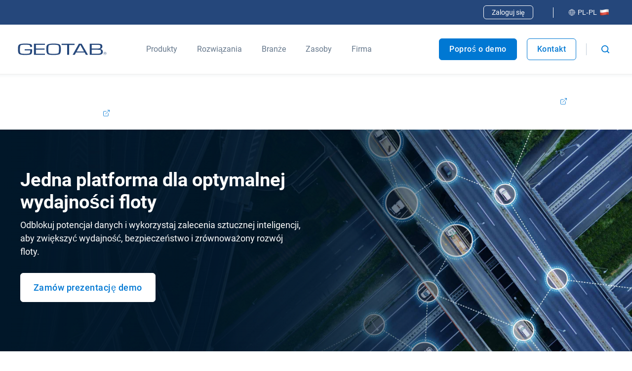

--- FILE ---
content_type: text/html; charset=utf-8
request_url: https://www.geotab.com/pl/
body_size: 62973
content:
<!DOCTYPE html>
<html lang="pl-pl">
    <head>
        <meta charset="utf-8" />
        <meta name="viewport" content="width=device-width, initial-scale=1">
        <meta name="theme-color" content="#25477B" />
        <meta property="og:site_name" content="Geotab">
        <meta property="og:type" content="website">
        <meta name="robots" content="max-snippet:-1, max-image-preview:large, max-video-preview:-1" />
        <link rel="shortcut icon" href="/favicon.ico" />
            <!-- Title -->
<title>System telematyczny, do zarządzania flotą i tachografami cyfrowymi | Geotab</title>            <!-- Meta -->
<meta name="description" content="Spersonalizuj platformę do śledzenia floty dzięki naszym rozwiązaniom dla samochodów ciężarowych, monitorowania temperatury w transporcie oraz integracji z OEM."/><meta property="og:title" content="System telematyczny, do zarządzania flotą i tachografami cyfrowymi | Geotab"/><meta property="og:description" content="Spersonalizuj platformę do śledzenia floty dzięki naszym rozwiązaniom dla samochodów ciężarowych, monitorowania temperatury w transporcie oraz integracji z OEM."/><meta property="og:image" content="https://www.geotab.com/images/geotabShareImage.4ca250e7efb65d78a8b5.jpg"/><meta property="og:url" content="https://www.geotab.com/pl/"/><meta property="og:locale" content="pl_PL"/><meta name="twitter:title" content="System telematyczny, do zarządzania flotą i tachografami cyfrowymi | Geotab"/><meta name="twitter:description" content="Spersonalizuj platformę do śledzenia floty dzięki naszym rozwiązaniom dla samochodów ciężarowych, monitorowania temperatury w transporcie oraz integracji z OEM."/><meta name="twitter:card" content="summary"/><meta name="twitter:image" content="https://www.geotab.com/images/geotabShareImage.4ca250e7efb65d78a8b5.jpg"/>            <!-- Link -->
<link rel="preload" as="image" href="/images/CountryFlags/Poland.0b7e6af841dcb7e0d5d3.png"/><link rel="preload" href="/./fonts/roboto-v20-latin-regular.176f8f5bd5f02b3abfcf.woff2" as="font" crossorigin="anonymous"/><link rel="preload" href="/./fonts/roboto-v20-latin-500.f5b74d7ffcdf85b9dd60.woff2" as="font" crossorigin="anonymous"/><link rel="preload" href="/./fonts/roboto-v20-latin-700.c18ee39fb002ad58b6dc.woff2" as="font" crossorigin="anonymous"/><link rel="preload" as="image" href="/images/CountryFlags/Poland.0b7e6af841dcb7e0d5d3.png"/><link rel="alternate" hrefLang="fr-fr" href="https://www.geotab.com/fr/"/><link rel="alternate" hrefLang="en-au" href="https://www.geotab.com/au/"/><link rel="alternate" hrefLang="en-gb" href="https://www.geotab.com/uk/"/><link rel="alternate" hrefLang="es-es" href="https://www.geotab.com/es/"/><link rel="alternate" hrefLang="de-de" href="https://www.geotab.com/de/"/><link rel="alternate" hrefLang="it-it" href="https://www.geotab.com/it/"/><link rel="alternate" hrefLang="es-mx" href="https://www.geotab.com/es-latam/"/><link rel="alternate" hrefLang="sv-se" href="https://www.geotab.com/se/"/><link rel="alternate" hrefLang="en-ae" href="https://www.geotab.com/ae/"/><link rel="alternate" hrefLang="en-ie" href="https://www.geotab.com/ie/"/><link rel="alternate" hrefLang="fr-ca" href="https://www.geotab.com/fr-ca/"/><link rel="alternate" hrefLang="pl-pl" href="https://www.geotab.com/pl/"/><link rel="alternate" hrefLang="pt-br" href="https://www.geotab.com/pt-br/"/><link rel="alternate" hrefLang="nl-nl" href="https://www.geotab.com/nl/"/><link rel="alternate" hrefLang="en-sg" href="https://www.geotab.com/apac/"/><link rel="alternate" hrefLang="en-cb" href="https://www.geotab.com/en-cb/"/><link rel="alternate" hrefLang="id-id" href="https://www.geotab.com/idn/"/><link rel="alternate" hrefLang="ja-jp" href="https://www.geotab.com/jp/"/><link rel="alternate" hrefLang="en-us" href="https://www.geotab.com/"/><link rel="alternate" hrefLang="x-default" href="https://www.geotab.com/"/><link rel="alternate" hrefLang="pt-pt" href="https://www.geotab.com/pt/"/><link rel="canonical" href="https://www.geotab.com/pl/"/><link rel="preload" as="image" href="https://www.geotab.com/CMS-Media-production/Homepage/geotab-hero-banner-vehicle-tracking-2021-v2@2x.jpg"/>        <noscript id="emotion-insertion-point"></noscript>
            <!-- Server-Side Emotion CSS -->
<style data-emotion="css-global 1fdyy3r">img[src=""],img:not([src]){visibility:hidden;}</style><style data-emotion="css-global animation-c7515d">@-webkit-keyframes animation-c7515d{0%{opacity:1;}50%{opacity:0.4;}100%{opacity:1;}}@keyframes animation-c7515d{0%{opacity:1;}50%{opacity:0.4;}100%{opacity:1;}}</style><style data-emotion="css-global 1prfaxn">@-webkit-keyframes mui-auto-fill{from{display:block;}}@keyframes mui-auto-fill{from{display:block;}}@-webkit-keyframes mui-auto-fill-cancel{from{display:block;}}@keyframes mui-auto-fill-cancel{from{display:block;}}</style><style data-emotion="css 13zb2b6 haajmt 1x38rlv 1c2yiij 1f2k2gl unqnhe s5xdrg 1ctvjpl 20iaci pmivmd end0q8 1l3s2l3 8hx3f4 1bfdbms 1dwzkfe 1eeidqf q6s50h 53xhbc eoz4xf 1jr5o02 8jq06y vfuxhm p9tg7v 403gjf 1ite9a3 1prk4ko 70qvj9 1d1akf9 okwh5u 19ueut8 hfs6ou 13yxgtf 1sn9v1y 19gay7w 1e9dutt wdv30g 1vwbg0s 1x1hbmi 1rzqs4j 1x0qxe5 1c9fqpt ax2lbt 1rfah8x w78sk3 1nm2fhn l3qimg ls1pus 1pezg4t ohtwqm 8dx9qb 1clnfjv imi0ti c9t3y9 ickhvr 1xl0g1f 1ruw592 2nayds hvq3gp m11mgz v5tslh 1pmaelo 1tdr1y6 118dul7 6jyrmq 11g4mt0 f4sks 1reqxfq bjn8wh dvxqua a00hqe 3qnxf2 pkfmlx 1t4bjig g4eafg 15gybob ad83n ya1quf 1nrd6ud 1km60g5 siptx8 1u7oqko 60d6t1 1d3w5wq 1n9y5m7 1wh8uvy 1h7k8pb 7jcy0y pxmm7p 1ffyeit 5v2ak0 w4cd9x j8yymo 8atqhb ssn4l3 kbvxjm b1jv 2ftzz5 1lxwves 17dv81q 4d3mm4 1n3sgav 14kqvne fba8la tpoier 1grnju0 1k3j6qg tiq1uh 1aibq48 3vmy52 18fcjex 150xjz1 4qq510 6mjgvg 19nyds2 920myq 16mxuff hlidd3 1jp9zxy 1uwtq2 w3z3ec 4d20d8 1ev51ct y3ua53 qpx9pc 1qhr3tu nh6anp q5n0kn dd156 1i79ety qj82fu tyaegn 19zhw88 15l0q67 uirvwh uxhrn4 1sclvnk 1qp0x42 1sk1vno 1k4o92v 1q39135 1pv71lt b6x67f 1id780c 4xovtm 147e5lo 1y6sl2r 1xjdssy 10ur5m0 p11xr4 bhi5xm wz5myd 18ucfny 1qiat4j 19cpe9t 1gx5xtk 1w7ng8o 1ld9uea elwvbo 1qa4eqi">.css-13zb2b6{color:#25477B;background-color:#FFFFFF;padding:1.4rem 2rem;position:absolute;font-size:2rem;top:0;left:-999px;opacity:0;height:1px;width:1px;z-index:-999;}.css-13zb2b6:focus{opacity:1;left:0;height:auto;width:auto;z-index:999;}@media (max-width: 1439.9px){.css-13zb2b6{font-size:1.8rem;}}@media (max-width: 960px){.css-13zb2b6{font-size:1.6rem;}}.css-haajmt{z-index:401;position:relative;display:-webkit-box;display:-webkit-flex;display:-ms-flexbox;display:flex;-webkit-align-items:center;-webkit-box-align:center;-ms-flex-align:center;align-items:center;background-color:#25477B;padding:0.5rem 3.6rem;min-height:4rem!important;-webkit-box-pack:justify;-webkit-justify-content:space-between;justify-content:space-between;}.css-1x38rlv{display:-webkit-box;display:-webkit-flex;display:-ms-flexbox;display:flex;-webkit-align-items:center;-webkit-box-align:center;-ms-flex-align:center;align-items:center;}.css-1x38rlv>*:not(:last-child){margin-right:4rem;}@media (max-width: 1159.9px){.css-1x38rlv>*:not(:last-child){margin-right:2rem;}}.css-1c2yiij{display:-webkit-box;display:-webkit-flex;display:-ms-flexbox;display:flex;-webkit-align-items:center;-webkit-box-align:center;-ms-flex-align:center;align-items:center;margin-left:2rem;}.css-1c2yiij>*:not(:last-child){margin-right:4rem;}@media (max-width: 1159.9px){.css-1c2yiij>*:not(:last-child){margin-right:2rem;}}.css-1f2k2gl{margin-left:0.5rem;}.css-unqnhe{-webkit-text-decoration:none;text-decoration:none;color:#FFFFFF;border:1px solid #FFFFFF;padding:0.5rem 1.6rem;font-size:1.4rem;border-radius:6px;-webkit-transition:background-color ease 500ms;transition:background-color ease 500ms;}.css-unqnhe:hover{background-color:#0078D3;}.css-unqnhe:focus{background-color:#0078D3;outline:none;}.css-s5xdrg{display:-webkit-box;display:-webkit-flex;display:-ms-flexbox;display:flex;-webkit-align-items:center;-webkit-box-align:center;-ms-flex-align:center;align-items:center;}.css-1ctvjpl{margin-right:2rem;border-left:1px solid #FFFFFF;height:2.1rem;}.css-20iaci{-webkit-text-decoration:none;text-decoration:none;border-color:transparent;background-color:transparent;font-size:1.4rem;color:#FFFFFF;display:-webkit-box;display:-webkit-flex;display:-ms-flexbox;display:flex;-webkit-align-items:center;-webkit-box-align:center;-ms-flex-align:center;align-items:center;padding:0.6rem 0.8rem;border-radius:6px;-webkit-transition:background-color ease 500ms;transition:background-color ease 500ms;white-space:nowrap;}.css-20iaci svg{height:1.4rem;width:1.4rem;}.css-20iaci img{top:0;}.css-20iaci svg path{stroke:#FFFFFF;}.css-20iaci:hover{background-color:rgba(11,32,50,0.3);}.css-20iaci:focus{outline:none;background-color:rgba(11,32,50,0.3);}.css-pmivmd{margin-left:0rem!important;margin-right:0.5rem;}.css-end0q8{margin-left:0.5rem;position:relative;top:-0.2rem;}.css-1l3s2l3{position:-webkit-sticky;position:sticky;top:0;box-shadow:0px 2px 4px 2px rgba(102,120,140,0.05);background-color:#FFFFFF;z-index:400;}@media (max-width: 960px){.css-1l3s2l3{position:static;}}.css-8hx3f4{display:-webkit-box;display:-webkit-flex;display:-ms-flexbox;display:flex;-webkit-align-items:center;-webkit-box-align:center;-ms-flex-align:center;align-items:center;background-color:#FFFFFF;padding:0 3.6rem;color:#66788C;min-height:10rem!important;-webkit-box-pack:justify;-webkit-justify-content:space-between;justify-content:space-between;}@media (max-width: 960px){.css-8hx3f4{padding-left:16px;padding-right:16px;}}.css-1bfdbms{display:-webkit-box;display:-webkit-flex;display:-ms-flexbox;display:flex;-webkit-align-self:stretch;-ms-flex-item-align:stretch;align-self:stretch;-webkit-align-items:center;-webkit-box-align:center;-ms-flex-align:center;align-items:center;}.css-1dwzkfe{margin:0;font:inherit;line-height:inherit;letter-spacing:inherit;color:#25477B;-webkit-text-decoration:none;text-decoration:none;all:unset;display:-webkit-box;display:-webkit-flex;display:-ms-flexbox;display:flex;-webkit-align-items:center;-webkit-box-align:center;-ms-flex-align:center;align-items:center;cursor:pointer;position:relative;display:-webkit-box;display:-webkit-flex;display:-ms-flexbox;display:flex;-webkit-align-items:center;-webkit-box-align:center;-ms-flex-align:center;align-items:center;height:100%;width:18rem;}.css-1dwzkfe:hover::after,.css-1dwzkfe:focus-visible::after{height:2px;}.css-1dwzkfe::after{content:"";display:block;position:absolute;bottom:0;left:0;height:0;width:100%;-webkit-transition:height 300ms ease;transition:height 300ms ease;background-color:#0078D3;-webkit-transform:translateY(1px);-moz-transform:translateY(1px);-ms-transform:translateY(1px);transform:translateY(1px);z-index:100;}@media (max-width: 1159.9px){.css-1dwzkfe{width:12rem;}}.css-1eeidqf{max-width:100%;height:2.4rem;object-fit:contain;}.css-q6s50h{display:-webkit-box;display:-webkit-flex;display:-ms-flexbox;display:flex;-webkit-align-self:stretch;-ms-flex-item-align:stretch;align-self:stretch;-webkit-align-items:stretch;-webkit-box-align:stretch;-ms-flex-align:stretch;align-items:stretch;margin-left:8rem;margin-right:1rem;}@media (max-width: 1159.9px){.css-q6s50h{margin-left:4rem;}}.css-q6s50h>*:not(:last-child){margin-right:4rem;}@media (max-width: 1159.9px){.css-q6s50h>*:not(:last-child){margin-right:2rem;}}.css-53xhbc{all:unset;display:-webkit-box;display:-webkit-flex;display:-ms-flexbox;display:flex;-webkit-align-items:center;-webkit-box-align:center;-ms-flex-align:center;align-items:center;cursor:pointer;position:relative;height:100%;}.css-53xhbc:hover>*,.css-53xhbc:focus-visible>*{color:#0059B2;}.css-53xhbc:hover::after,.css-53xhbc:focus-visible::after{height:2px;}.css-53xhbc::after{content:"";display:block;position:absolute;bottom:0;left:0;height:0;width:100%;-webkit-transition:height 300ms ease;transition:height 300ms ease;background-color:#0078D3;-webkit-transform:translateY(1px);-moz-transform:translateY(1px);-ms-transform:translateY(1px);transform:translateY(1px);z-index:100;}.css-eoz4xf{overflow-wrap:break-word;margin:0;font-style:normal;color:#3C5164;font-weight:400;font-size:1.6rem;line-height:1.5;font-family:Roboto,Helvetica,Arial,sans-serif;color:#66788C;}@media (max-width: 600px){.css-eoz4xf{font-size:1.4rem;line-height:1.5;font-family:Roboto,Helvetica,Arial,sans-serif;}}.css-1jr5o02{background-color:#FFFFFF;box-shadow:0px 2px 4px 2px rgba(102,120,140,0.05);width:100%;z-index:-1;position:absolute;left:0;-webkit-transform:translateY(-100%);-moz-transform:translateY(-100%);-ms-transform:translateY(-100%);transform:translateY(-100%);visibility:hidden;overflow:hidden;-webkit-transition:-webkit-transform 350ms cubic-bezier(0, 0, 0.2, 1),visibility 350ms cubic-bezier(0, 0, 0.2, 1);transition:transform 350ms cubic-bezier(0, 0, 0.2, 1),visibility 350ms cubic-bezier(0, 0, 0.2, 1);}.css-8jq06y{margin:0;-webkit-flex-shrink:0;-ms-flex-negative:0;flex-shrink:0;border-width:0;border-style:solid;border-color:rgba(0, 0, 0, 0.12);border-bottom-width:thin;border-color:rgba(0, 0, 0, 0.08);}.css-vfuxhm{padding:6rem 4rem 0 4rem;max-height:calc(100vh - 30rem);overflow-y:auto;}.css-p9tg7v{display:-webkit-box;display:-webkit-flex;display:-ms-flexbox;display:flex;-webkit-box-pack:center;-ms-flex-pack:center;-webkit-justify-content:center;justify-content:center;margin-bottom:6rem;}.css-403gjf{display:-webkit-box;display:-webkit-flex;display:-ms-flexbox;display:flex;-webkit-flex-direction:column;-ms-flex-direction:column;flex-direction:column;max-width:40rem;}.css-403gjf:not(:last-of-type){margin-right:8rem;}@media (max-width: 1159.9px){.css-403gjf:not(:last-of-type){margin-right:4rem;}}.css-403gjf>*:not(:last-child){margin-bottom:0.4rem;}.css-1ite9a3{overflow-wrap:break-word;margin:0;font-style:normal;color:#3C5164;font-weight:400;font-size:1.6rem;line-height:1.5;font-family:Roboto,Helvetica,Arial,sans-serif;color:#66788C;font-weight:700;}@media (max-width: 600px){.css-1ite9a3{font-size:1.4rem;line-height:1.5;font-family:Roboto,Helvetica,Arial,sans-serif;}}.css-1prk4ko{margin:0;font:inherit;line-height:inherit;letter-spacing:inherit;color:#25477B;-webkit-text-decoration:none;text-decoration:none;border-radius:8px;padding:0.8rem;margin-left:-0.8rem;-webkit-transition:background-color ease 500ms;transition:background-color ease 500ms;}.css-1prk4ko:hover,.css-1prk4ko:focus{outline:none;background-color:#EFF2F7;}.css-70qvj9{display:-webkit-box;display:-webkit-flex;display:-ms-flexbox;display:flex;-webkit-align-items:center;-webkit-box-align:center;-ms-flex-align:center;align-items:center;}.css-1d1akf9{overflow-wrap:break-word;margin:0;font-style:normal;color:#3C5164;font-weight:400;font-size:1.8rem;line-height:1.5;font-family:Roboto,Helvetica,Arial,sans-serif;color:#25477B;}@media (max-width: 600px){.css-1d1akf9{font-size:1.6rem;line-height:1.5;font-family:Roboto,Helvetica,Arial,sans-serif;}}.css-okwh5u{overflow-wrap:break-word;margin:0;font-style:normal;color:#3C5164;font-weight:400;font-size:1.6rem;line-height:1.5;font-family:Roboto,Helvetica,Arial,sans-serif;color:#3C5164;margin-top:0.4rem;}@media (max-width: 600px){.css-okwh5u{font-size:1.4rem;line-height:1.5;font-family:Roboto,Helvetica,Arial,sans-serif;}}.css-19ueut8{overflow-wrap:break-word;margin:0;font-style:normal;color:#3C5164;font-weight:400;font-size:1.6rem;line-height:1.5;font-family:Roboto,Helvetica,Arial,sans-serif;color:#25477B;}@media (max-width: 600px){.css-19ueut8{font-size:1.4rem;line-height:1.5;font-family:Roboto,Helvetica,Arial,sans-serif;}}.css-hfs6ou{width:100%;height:100%;}.css-13yxgtf{display:-webkit-box;display:-webkit-flex;display:-ms-flexbox;display:flex;}.css-13yxgtf>*:not(:last-child){margin-right:2rem;}.css-1sn9v1y{display:-webkit-inline-box;display:-webkit-inline-flex;display:-ms-inline-flexbox;display:inline-flex;-webkit-align-items:center;-webkit-box-align:center;-ms-flex-align:center;align-items:center;-webkit-box-pack:center;-ms-flex-pack:center;-webkit-justify-content:center;justify-content:center;position:relative;box-sizing:border-box;-webkit-tap-highlight-color:transparent;background-color:transparent;outline:0;border:0;margin:0;border-radius:0;padding:0;cursor:pointer;-webkit-user-select:none;-moz-user-select:none;-ms-user-select:none;user-select:none;vertical-align:middle;-moz-appearance:none;-webkit-appearance:none;-webkit-text-decoration:none;text-decoration:none;color:inherit;font-family:"Roboto","Helvetica","Arial",sans-serif;font-weight:500;font-size:0.875rem;line-height:1.75;letter-spacing:0.02857em;text-transform:uppercase;min-width:64px;padding:6px 16px;border:0;border-radius:4px;-webkit-transition:background-color 250ms cubic-bezier(0.4, 0, 0.2, 1) 0ms,box-shadow 250ms cubic-bezier(0.4, 0, 0.2, 1) 0ms,border-color 250ms cubic-bezier(0.4, 0, 0.2, 1) 0ms,color 250ms cubic-bezier(0.4, 0, 0.2, 1) 0ms;transition:background-color 250ms cubic-bezier(0.4, 0, 0.2, 1) 0ms,box-shadow 250ms cubic-bezier(0.4, 0, 0.2, 1) 0ms,border-color 250ms cubic-bezier(0.4, 0, 0.2, 1) 0ms,color 250ms cubic-bezier(0.4, 0, 0.2, 1) 0ms;color:var(--variant-containedColor);background-color:var(--variant-containedBg);box-shadow:0px 3px 1px -2px rgba(0,0,0,0.2),0px 2px 2px 0px rgba(0,0,0,0.14),0px 1px 5px 0px rgba(0,0,0,0.12);--variant-textColor:#25477B;--variant-outlinedColor:#25477B;--variant-outlinedBorder:rgba(37, 71, 123, 0.5);--variant-containedColor:#fff;--variant-containedBg:#25477B;-webkit-transition:background-color 250ms cubic-bezier(0.4, 0, 0.2, 1) 0ms,box-shadow 250ms cubic-bezier(0.4, 0, 0.2, 1) 0ms,border-color 250ms cubic-bezier(0.4, 0, 0.2, 1) 0ms;transition:background-color 250ms cubic-bezier(0.4, 0, 0.2, 1) 0ms,box-shadow 250ms cubic-bezier(0.4, 0, 0.2, 1) 0ms,border-color 250ms cubic-bezier(0.4, 0, 0.2, 1) 0ms;font-size:1.8rem;text-transform:none;min-width:unset;letter-spacing:.05rem;-webkit-text-decoration:none;text-decoration:none;min-height:5rem;box-shadow:none!important;line-height:1.4;font-weight:500;border-radius:0.6rem;-webkit-transition:background-color 500ms ease,border-color 500ms ease,color 500ms ease;transition:background-color 500ms ease,border-color 500ms ease,color 500ms ease;padding:1.6rem 2.6rem!important;background-color:#0078D3;color:#FFFFFF;border:0.1rem solid;border-color:#0078D3;padding:1.6rem 2.6rem!important;background-color:#0078D3;color:#FFFFFF;border:0.1rem solid;border-color:#0078D3;font-size:1.6rem!important;font-weight:500;display:-webkit-box;display:-webkit-flex;display:-ms-flexbox;display:flex;-webkit-align-items:center;-webkit-box-align:center;-ms-flex-align:center;align-items:center;padding:1rem 2rem!important;min-height:0;text-align:center;}.css-1sn9v1y::-moz-focus-inner{border-style:none;}.css-1sn9v1y.Mui-disabled{pointer-events:none;cursor:default;}@media print{.css-1sn9v1y{-webkit-print-color-adjust:exact;color-adjust:exact;}}.css-1sn9v1y:hover{-webkit-text-decoration:none;text-decoration:none;}.css-1sn9v1y.Mui-disabled{color:rgba(0, 0, 0, 0.26);}.css-1sn9v1y:hover{box-shadow:0px 2px 4px -1px rgba(0,0,0,0.2),0px 4px 5px 0px rgba(0,0,0,0.14),0px 1px 10px 0px rgba(0,0,0,0.12);}@media (hover: none){.css-1sn9v1y:hover{box-shadow:0px 3px 1px -2px rgba(0,0,0,0.2),0px 2px 2px 0px rgba(0,0,0,0.14),0px 1px 5px 0px rgba(0,0,0,0.12);}}.css-1sn9v1y:active{box-shadow:0px 5px 5px -3px rgba(0,0,0,0.2),0px 8px 10px 1px rgba(0,0,0,0.14),0px 3px 14px 2px rgba(0,0,0,0.12);}.css-1sn9v1y.Mui-focusVisible{box-shadow:0px 3px 5px -1px rgba(0,0,0,0.2),0px 6px 10px 0px rgba(0,0,0,0.14),0px 1px 18px 0px rgba(0,0,0,0.12);}.css-1sn9v1y.Mui-disabled{color:rgba(0, 0, 0, 0.26);box-shadow:none;background-color:rgba(0, 0, 0, 0.12);}@media (hover: hover){.css-1sn9v1y:hover{--variant-containedBg:rgb(25, 49, 86);--variant-textBg:rgba(37, 71, 123, 0.04);--variant-outlinedBorder:#25477B;--variant-outlinedBg:rgba(37, 71, 123, 0.04);}}.css-1sn9v1y.MuiButton-loading{color:transparent;}@media (min-width: 1920px){.css-1sn9v1y{font-size:2rem;}}@media (max-width: 1280px){.css-1sn9v1y{font-size:1.8rem;}}@media (max-width: 600px){.css-1sn9v1y{font-size:1.6rem;width:100%;padding:1.7rem 0 1.9rem;text-align:center;}}@media (prefers-reduced-motion: reduce){.css-1sn9v1y .MuiTouchRipple-root{display:none!important;}}.css-1sn9v1y.Mui-disabled{color:#66788C;border:1px solid #D1D6DD;background-color:#D1D6DD;}.css-1sn9v1y:hover{border-color:#0078D3;color:#0078D3;background-color:#FFFFFF;}@media (prefers-reduced-motion: reduce){.css-1sn9v1y:focus{border-color:#0078D3;color:#0078D3;background-color:#FFFFFF;}}@media (max-width: 960px){.css-1sn9v1y{text-align:center;}}.css-1sn9v1y:hover{border-color:#0078D3;color:#0078D3;background-color:#FFFFFF;}@media (prefers-reduced-motion: reduce){.css-1sn9v1y:focus{border-color:#0078D3;color:#0078D3;background-color:#FFFFFF;}}@media (max-width: 960px){.css-1sn9v1y{text-align:center;}}.css-1sn9v1y svg{height:1.4rem;width:1.4rem;margin-bottom:0.2rem;}.css-19gay7w{display:-webkit-inline-box;display:-webkit-inline-flex;display:-ms-inline-flexbox;display:inline-flex;-webkit-align-items:center;-webkit-box-align:center;-ms-flex-align:center;align-items:center;-webkit-box-pack:center;-ms-flex-pack:center;-webkit-justify-content:center;justify-content:center;position:relative;box-sizing:border-box;-webkit-tap-highlight-color:transparent;background-color:transparent;outline:0;border:0;margin:0;border-radius:0;padding:0;cursor:pointer;-webkit-user-select:none;-moz-user-select:none;-ms-user-select:none;user-select:none;vertical-align:middle;-moz-appearance:none;-webkit-appearance:none;-webkit-text-decoration:none;text-decoration:none;color:inherit;font-family:"Roboto","Helvetica","Arial",sans-serif;font-weight:500;font-size:0.875rem;line-height:1.75;letter-spacing:0.02857em;text-transform:uppercase;min-width:64px;padding:6px 16px;border:0;border-radius:4px;-webkit-transition:background-color 250ms cubic-bezier(0.4, 0, 0.2, 1) 0ms,box-shadow 250ms cubic-bezier(0.4, 0, 0.2, 1) 0ms,border-color 250ms cubic-bezier(0.4, 0, 0.2, 1) 0ms,color 250ms cubic-bezier(0.4, 0, 0.2, 1) 0ms;transition:background-color 250ms cubic-bezier(0.4, 0, 0.2, 1) 0ms,box-shadow 250ms cubic-bezier(0.4, 0, 0.2, 1) 0ms,border-color 250ms cubic-bezier(0.4, 0, 0.2, 1) 0ms,color 250ms cubic-bezier(0.4, 0, 0.2, 1) 0ms;padding:5px 15px;border:1px solid currentColor;border-color:var(--variant-outlinedBorder, currentColor);background-color:var(--variant-outlinedBg);color:var(--variant-outlinedColor);--variant-textColor:#25477B;--variant-outlinedColor:#25477B;--variant-outlinedBorder:rgba(37, 71, 123, 0.5);--variant-containedColor:#fff;--variant-containedBg:#25477B;-webkit-transition:background-color 250ms cubic-bezier(0.4, 0, 0.2, 1) 0ms,box-shadow 250ms cubic-bezier(0.4, 0, 0.2, 1) 0ms,border-color 250ms cubic-bezier(0.4, 0, 0.2, 1) 0ms;transition:background-color 250ms cubic-bezier(0.4, 0, 0.2, 1) 0ms,box-shadow 250ms cubic-bezier(0.4, 0, 0.2, 1) 0ms,border-color 250ms cubic-bezier(0.4, 0, 0.2, 1) 0ms;font-size:1.8rem;text-transform:none;min-width:unset;letter-spacing:.05rem;-webkit-text-decoration:none;text-decoration:none;min-height:5rem;box-shadow:none!important;line-height:1.4;font-weight:500;border-radius:0.6rem;-webkit-transition:background-color 500ms ease,border-color 500ms ease,color 500ms ease;transition:background-color 500ms ease,border-color 500ms ease,color 500ms ease;padding:1.6rem 2.6rem!important;background-color:#FFFFFF;color:#0078D3;border:0.1rem solid;border-color:#0078D3;font-size:1.6rem!important;font-weight:500;display:-webkit-box;display:-webkit-flex;display:-ms-flexbox;display:flex;-webkit-align-items:center;-webkit-box-align:center;-ms-flex-align:center;align-items:center;padding:1rem 2rem!important;min-height:0;text-align:center;}.css-19gay7w::-moz-focus-inner{border-style:none;}.css-19gay7w.Mui-disabled{pointer-events:none;cursor:default;}@media print{.css-19gay7w{-webkit-print-color-adjust:exact;color-adjust:exact;}}.css-19gay7w:hover{-webkit-text-decoration:none;text-decoration:none;}.css-19gay7w.Mui-disabled{color:rgba(0, 0, 0, 0.26);}.css-19gay7w.Mui-disabled{border:1px solid rgba(0, 0, 0, 0.12);}@media (hover: hover){.css-19gay7w:hover{--variant-containedBg:rgb(25, 49, 86);--variant-textBg:rgba(37, 71, 123, 0.04);--variant-outlinedBorder:#25477B;--variant-outlinedBg:rgba(37, 71, 123, 0.04);}}.css-19gay7w.MuiButton-loading{color:transparent;}@media (min-width: 1920px){.css-19gay7w{font-size:2rem;}}@media (max-width: 1280px){.css-19gay7w{font-size:1.8rem;}}@media (max-width: 600px){.css-19gay7w{font-size:1.6rem;width:100%;padding:1.7rem 0 1.9rem;text-align:center;}}@media (prefers-reduced-motion: reduce){.css-19gay7w .MuiTouchRipple-root{display:none!important;}}.css-19gay7w.Mui-disabled{color:#66788C;border:1px solid #D1D6DD;background-color:#D1D6DD;}.css-19gay7w:hover{color:#FFFFFF;border-color:#0078D3;background-color:#0078D3;}@media (prefers-reduced-motion: reduce){.css-19gay7w:focus{color:#FFFFFF;border-color:#0078D3;background-color:#0078D3;}}@media (max-width: 960px){.css-19gay7w{text-align:center;}}.css-19gay7w svg{height:1.4rem;width:1.4rem;margin-bottom:0.2rem;}.css-1e9dutt{border-left:1px solid #C0CCD8;height:2.4rem;margin-right:2rem;}.css-wdv30g{display:-webkit-inline-box;display:-webkit-inline-flex;display:-ms-inline-flexbox;display:inline-flex;-webkit-align-items:center;-webkit-box-align:center;-ms-flex-align:center;align-items:center;-webkit-box-pack:center;-ms-flex-pack:center;-webkit-justify-content:center;justify-content:center;position:relative;box-sizing:border-box;-webkit-tap-highlight-color:transparent;background-color:transparent;outline:0;border:0;margin:0;border-radius:0;padding:0;cursor:pointer;-webkit-user-select:none;-moz-user-select:none;-ms-user-select:none;user-select:none;vertical-align:middle;-moz-appearance:none;-webkit-appearance:none;-webkit-text-decoration:none;text-decoration:none;color:inherit;text-align:center;-webkit-flex:0 0 auto;-ms-flex:0 0 auto;flex:0 0 auto;font-size:1.5rem;padding:8px;border-radius:50%;color:rgba(0, 0, 0, 0.54);-webkit-transition:background-color 150ms cubic-bezier(0.4, 0, 0.2, 1) 0ms;transition:background-color 150ms cubic-bezier(0.4, 0, 0.2, 1) 0ms;--IconButton-hoverBg:rgba(0, 0, 0, 0.04);padding:12px;font-size:1.75rem;padding:1rem;}.css-wdv30g::-moz-focus-inner{border-style:none;}.css-wdv30g.Mui-disabled{pointer-events:none;cursor:default;}@media print{.css-wdv30g{-webkit-print-color-adjust:exact;color-adjust:exact;}}.css-wdv30g:hover{background-color:var(--IconButton-hoverBg);}@media (hover: none){.css-wdv30g:hover{background-color:transparent;}}.css-wdv30g.Mui-disabled{background-color:transparent;color:rgba(0, 0, 0, 0.26);}.css-wdv30g.MuiIconButton-loading{color:transparent;}.css-wdv30g:hover{background-color:rgba(11,32,50,0.03);}.css-wdv30g:focus{background-color:rgba(11,32,50,0.1);}.css-wdv30g svg{height:1.6rem;width:1.6rem;}@media (max-width: 960px){.css-wdv30g svg{height:2.3rem;width:2.3rem;}}.css-1vwbg0s path{fill:#0078D3;}.css-1x1hbmi{width:100vw;z-index:-1;-webkit-transform:translateY(0);-moz-transform:translateY(0);-ms-transform:translateY(0);transform:translateY(0);position:absolute;bottom:0;right:0;opacity:0;-webkit-transition:-webkit-transform 300ms ease,z-index 300ms step-start,opacity 300ms ease;transition:transform 300ms ease,z-index 300ms step-start,opacity 300ms ease;}.css-1x1hbmi:before{content:"";width:0;height:0;border-left:1.5rem solid transparent;border-right:1.5rem solid transparent;border-bottom:1.5rem solid #25477B;margin-top:-1.4rem;position:absolute;right:4rem;-webkit-transform:scaleY(0);-moz-transform:scaleY(0);-ms-transform:scaleY(0);transform:scaleY(0);-webkit-transition:-webkit-transform 300ms ease 250ms;transition:transform 300ms ease 250ms;transform-origin:bottom;}@media (max-width: 960px){.css-1x1hbmi:before{border-bottom:1.5rem solid #0078D3;}}@media (max-width: 374.9px){.css-1x1hbmi:before{right:3rem;}}.css-1rzqs4j{--Grid-columns:12;--Grid-columnSpacing:0px;--Grid-rowSpacing:0px;-webkit-flex-direction:row;-ms-flex-direction:row;flex-direction:row;min-width:0;box-sizing:border-box;display:-webkit-box;display:-webkit-flex;display:-ms-flexbox;display:flex;-webkit-box-flex-wrap:nowrap;-webkit-flex-wrap:nowrap;-ms-flex-wrap:nowrap;flex-wrap:nowrap;gap:var(--Grid-rowSpacing) var(--Grid-columnSpacing);width:100%;width:100%;padding:0 20rem;background:linear-gradient(90deg, #0078D3 0%, #25477B 100%);}.css-1rzqs4j >*{--Grid-parent-columns:12;}.css-1rzqs4j >*{--Grid-parent-columnSpacing:0px;}.css-1rzqs4j >*{--Grid-parent-rowSpacing:0px;}@media (max-width: 1200px){.css-1rzqs4j{padding:0 8rem;}}@media (max-width: 960px){.css-1rzqs4j{-webkit-flex-direction:column;-ms-flex-direction:column;flex-direction:column;padding:0 3rem;background:linear-gradient(#0078D3 0%, #25477B 100%);height:calc(100vh - 101px);overflow-y:scroll;-webkit-box-pack:justify;-webkit-justify-content:space-between;justify-content:space-between;}}.css-1x0qxe5{display:block;position:absolute;bottom:0;}@media (max-width: 960px){.css-1x0qxe5{display:none;}}.css-1c9fqpt{min-width:0;box-sizing:border-box;z-index:2;width:60%;padding:8rem 0;}@media (max-width: 960px){.css-1c9fqpt{padding:0;width:100%;margin:4rem 0;}}.css-ax2lbt{overflow-wrap:break-word;margin:0;font-style:normal;color:#25477B;font-weight:700;font-size:3.8rem;line-height:1.2;font-family:Roboto,Helvetica,Arial,sans-serif;color:#FFFFFF;margin-bottom:2rem;}@media (max-width: 600px){.css-ax2lbt{font-size:2.6rem;line-height:1.3;font-family:Roboto,Helvetica,Arial,sans-serif;}}.css-1rfah8x{display:none;}@media (max-width: 960px){.css-1rfah8x{display:block;width:100%;}}.css-w78sk3{display:block;-webkit-transition:z-index 300ms step-start 300ms,visibility 300ms ease 300ms,opacity 300ms ease 300ms,height 0ms ease 600ms;transition:z-index 300ms step-start 300ms,visibility 300ms ease 300ms,opacity 300ms ease 300ms,height 0ms ease 600ms;visibility:hidden!important;opacity:0;z-index:-1;height:0;width:100%;background-color:rgba(11,32,50,0.7);position:absolute;top:100%;left:0;}@media (max-width: 960px){.css-w78sk3{display:none!important;}}.css-1nm2fhn{margin:0;-webkit-flex-shrink:0;-ms-flex-negative:0;flex-shrink:0;border-width:0;border-style:solid;border-color:rgba(0, 0, 0, 0.12);border-bottom-width:thin;opacity:0.6;}.css-l3qimg{margin-right:0;}@media screen and (-ms-high-contrast: active),(-ms-high-contrast: none){.css-l3qimg{display:block!important;}}@media (max-width: 960px){.css-l3qimg{padding-top:0!important;}}.css-ls1pus{min-width:0;box-sizing:border-box;}.css-1pezg4t{--Grid-columns:12;-webkit-flex-direction:row;-ms-flex-direction:row;flex-direction:row;min-width:0;box-sizing:border-box;display:-webkit-box;display:-webkit-flex;display:-ms-flexbox;display:flex;-webkit-box-flex-wrap:wrap;-webkit-flex-wrap:wrap;-ms-flex-wrap:wrap;flex-wrap:wrap;gap:var(--Grid-rowSpacing) var(--Grid-columnSpacing);width:100%;}.css-ohtwqm{overflow-wrap:break-word;margin:0;font-style:normal;color:#3C5164;font-weight:400;font-size:1.8rem;line-height:1.5;font-family:Roboto,Helvetica,Arial,sans-serif;color:#3C5164;width:100%;}@media (max-width: 600px){.css-ohtwqm{font-size:1.6rem;line-height:1.5;font-family:Roboto,Helvetica,Arial,sans-serif;}}.css-ohtwqm p{margin:0;word-break:break-word;}.css-ohtwqm ul{margin:2rem 0 2.2rem;}.css-ohtwqm ul:last-child{margin-bottom:0;}.css-ohtwqm ol{margin:2rem 0 2.2rem;}.css-ohtwqm ol:last-child{margin-bottom:0;}.css-ohtwqm li{word-break:break-word;}.css-ohtwqm li:not(:last-of-type){margin-bottom:1.2rem;}.css-ohtwqm li ul,.css-ohtwqm li ol{margin-top:1.2rem;margin-bottom:0;}.css-ohtwqm a{padding:0.5rem 0.2rem;-webkit-transition:200ms background-color ease;transition:200ms background-color ease;-webkit-text-decoration:underline;text-decoration:underline;word-break:break-word;color:#0059B2;}.css-ohtwqm a:hover{background-color:rgba(11,32,50,0.03)!important;}.css-ohtwqm a:focus{outline-color:#0078D3;background-color:rgba(11,32,50,0.06)!important;}.css-ohtwqm a:active{outline:none;background-color:rgba(11,32,50,0.05)!important;}.css-ohtwqm a[target="_blank"]::after{content:"";height:0.8em;width:0.8em;margin-left:0.6rem;vertical-align:baseline;display:inline-block;background-image:url(/images/Blog/OpenInNewTab.f084fab5f228a5c7e5eb.svg);-webkit-background-size:contain;background-size:contain;background-repeat:no-repeat;}.css-ohtwqm a:not([href*="www.geotab.com"]):not([href^="/"])::after{content:"";height:0.8em;width:0.8em;margin-left:0.6rem;vertical-align:baseline;display:inline-block;background-image:url(/images/Blog/OpenInNewTab.f084fab5f228a5c7e5eb.svg);-webkit-background-size:contain;background-size:contain;background-repeat:no-repeat;}.css-8dx9qb{bottom:0;position:relative;background-color:#0B2032;width:100%;}.css-1clnfjv{--Grid-columns:12;--Grid-columnSpacing:0px;--Grid-rowSpacing:0px;-webkit-flex-direction:row;-ms-flex-direction:row;flex-direction:row;min-width:0;box-sizing:border-box;display:-webkit-box;display:-webkit-flex;display:-ms-flexbox;display:flex;-webkit-box-flex-wrap:wrap;-webkit-flex-wrap:wrap;-ms-flex-wrap:wrap;flex-wrap:wrap;gap:var(--Grid-rowSpacing) var(--Grid-columnSpacing);width:100%;box-sizing:border-box;padding:8rem 0;max-width:1630px;margin:0 auto;padding-top:4rem;padding-bottom:1.5rem;}.css-1clnfjv >*{--Grid-parent-columns:12;}.css-1clnfjv >*{--Grid-parent-columnSpacing:0px;}.css-1clnfjv >*{--Grid-parent-rowSpacing:0px;}.css-1clnfjv>*{padding:0 2%;box-sizing:border-box;}@media (max-width: 960px){.css-1clnfjv>*{padding:0!important;width:100%;}}@media (max-width: 1679.9px){.css-1clnfjv{padding-left:16px;padding-right:16px;}}@media (max-width: 960px){.css-1clnfjv{padding:4rem 16px;overflow-x:hidden;}}.css-imi0ti{--Grid-columns:12;--Grid-columnSpacing:0px;--Grid-rowSpacing:0px;-webkit-flex-direction:row;-ms-flex-direction:row;flex-direction:row;min-width:0;box-sizing:border-box;display:-webkit-box;display:-webkit-flex;display:-ms-flexbox;display:flex;-webkit-box-flex-wrap:wrap;-webkit-flex-wrap:wrap;-ms-flex-wrap:wrap;flex-wrap:wrap;gap:var(--Grid-rowSpacing) var(--Grid-columnSpacing);width:100%;-webkit-align-items:flex-start;-webkit-box-align:flex-start;-ms-flex-align:flex-start;align-items:flex-start;margin:0 1rem;}.css-imi0ti >*{--Grid-parent-columns:12;}.css-imi0ti >*{--Grid-parent-columnSpacing:0px;}.css-imi0ti >*{--Grid-parent-rowSpacing:0px;}@media (max-width: 1179.9px){.css-imi0ti{padding:4.5rem 3vw;}}@media (max-width: 960px){.css-imi0ti{padding:3rem 3.6rem 1.5rem;}.css-imi0ti:last-child{padding:3rem 3.6rem 3rem;}}.css-c9t3y9{-webkit-box-flex:0;-webkit-flex-grow:0;-ms-flex-positive:0;flex-grow:0;-webkit-flex-basis:auto;-ms-flex-preferred-size:auto;flex-basis:auto;width:calc(100% * 12 / var(--Grid-parent-columns) - (var(--Grid-parent-columns) - 12) * (var(--Grid-parent-columnSpacing) / var(--Grid-parent-columns)));min-width:0;box-sizing:border-box;}.css-ickhvr{margin:0;font:inherit;line-height:inherit;letter-spacing:inherit;color:#25477B;-webkit-text-decoration:none;text-decoration:none;font-size:1.4rem;color:#D1D6DD;display:block;padding:0.4rem 2rem 0.4rem 0;margin:0.3rem 0;min-width:33%;-webkit-transition:background-color 100ms ease,color 100ms ease;transition:background-color 100ms ease,color 100ms ease;border-top-right-radius:2px;border-bottom-right-radius:2px;border-color:transparent;background-color:transparent;}.css-ickhvr:hover,.css-ickhvr:hover>*{color:#FFFFFF;background-color:#1E2E40;}.css-ickhvr:focus,.css-ickhvr:focus>*{background-color:#1E2E40;}.css-ickhvr>*{color:#D1D6DD;}.css-1xl0g1f{max-width:15rem;}.css-1ruw592{--Grid-columns:12;--Grid-columnSpacing:0px;--Grid-rowSpacing:0px;-webkit-flex-direction:row;-ms-flex-direction:row;flex-direction:row;min-width:0;box-sizing:border-box;display:-webkit-box;display:-webkit-flex;display:-ms-flexbox;display:flex;-webkit-box-flex-wrap:wrap;-webkit-flex-wrap:wrap;-ms-flex-wrap:wrap;flex-wrap:wrap;gap:var(--Grid-rowSpacing) var(--Grid-columnSpacing);width:100%;box-sizing:border-box;padding:8rem 0;max-width:1630px;margin:0 auto;padding-top:2rem;padding-bottom:2rem;}.css-1ruw592 >*{--Grid-parent-columns:12;}.css-1ruw592 >*{--Grid-parent-columnSpacing:0px;}.css-1ruw592 >*{--Grid-parent-rowSpacing:0px;}.css-1ruw592>*{padding:0 2%;box-sizing:border-box;}@media (max-width: 960px){.css-1ruw592>*{padding:0!important;width:100%;}}@media (max-width: 1679.9px){.css-1ruw592{padding-left:16px;padding-right:16px;}}@media (max-width: 960px){.css-1ruw592{padding:4rem 16px;overflow-x:hidden;}}.css-2nayds{--Grid-columns:12;--Grid-columnSpacing:0px;--Grid-rowSpacing:0px;-webkit-flex-direction:row;-ms-flex-direction:row;flex-direction:row;min-width:0;box-sizing:border-box;display:-webkit-box;display:-webkit-flex;display:-ms-flexbox;display:flex;-webkit-box-flex-wrap:wrap;-webkit-flex-wrap:wrap;-ms-flex-wrap:wrap;flex-wrap:wrap;gap:var(--Grid-rowSpacing) var(--Grid-columnSpacing);width:100%;margin:0 1rem;border:none;}.css-2nayds >*{--Grid-parent-columns:12;}.css-2nayds >*{--Grid-parent-columnSpacing:0px;}.css-2nayds >*{--Grid-parent-rowSpacing:0px;}@media (max-width: 1179.9px){.css-2nayds{padding:4.5rem 3vw;}}@media (max-width: 960px){.css-2nayds{padding:3rem 3.6rem 1.5rem;}.css-2nayds:last-child{padding:3rem 3.6rem 3rem;}}.css-hvq3gp{-webkit-box-flex:0;-webkit-flex-grow:0;-ms-flex-positive:0;flex-grow:0;-webkit-flex-basis:auto;-ms-flex-preferred-size:auto;flex-basis:auto;width:calc(100% * 12 / var(--Grid-parent-columns) - (var(--Grid-parent-columns) - 12) * (var(--Grid-parent-columnSpacing) / var(--Grid-parent-columns)));min-width:0;box-sizing:border-box;}@media (min-width:960px){.css-hvq3gp{-webkit-box-flex:0;-webkit-flex-grow:0;-ms-flex-positive:0;flex-grow:0;-webkit-flex-basis:auto;-ms-flex-preferred-size:auto;flex-basis:auto;width:calc(100% * 9 / var(--Grid-parent-columns) - (var(--Grid-parent-columns) - 9) * (var(--Grid-parent-columnSpacing) / var(--Grid-parent-columns)));}}@media (max-width: 769.9px){.css-hvq3gp{text-align:left;}}@media (max-width: 960px){.css-hvq3gp{-webkit-order:2;-ms-flex-order:2;order:2;}}.css-m11mgz{margin:0;font:inherit;line-height:inherit;letter-spacing:inherit;color:#25477B;-webkit-text-decoration:none;text-decoration:none;font-size:1.4rem;color:#D1D6DD;display:block;padding:0.4rem 2rem 0.4rem 0;margin:0.3rem 0;min-width:33%;-webkit-transition:background-color 100ms ease,color 100ms ease;transition:background-color 100ms ease,color 100ms ease;border-top-right-radius:2px;border-bottom-right-radius:2px;border-color:transparent;background-color:transparent;display:inline-block;min-width:0;padding:0.3rem 0.5rem;border-radius:2px;-webkit-text-decoration:none;text-decoration:none;}.css-m11mgz:hover,.css-m11mgz:hover>*{color:#FFFFFF;background-color:#1E2E40;}.css-m11mgz:focus,.css-m11mgz:focus>*{background-color:#1E2E40;}.css-m11mgz>*{color:#D1D6DD;}@media (max-width: 960px){.css-m11mgz{padding:0.5rem 0.8rem;}}.css-v5tslh{overflow-wrap:break-word;margin:0;font-style:normal;color:#3C5164;font-weight:400;font-size:1.8rem;line-height:1.5;font-family:Roboto,Helvetica,Arial,sans-serif;display:inline;color:#D1D6DD;margin:0 0.6rem;}@media (max-width: 600px){.css-v5tslh{font-size:1.6rem;line-height:1.5;font-family:Roboto,Helvetica,Arial,sans-serif;}}.css-v5tslh:last-child{display:none;}@media (max-width: 960px){.css-v5tslh{margin:0 0.4rem;}}.css-1pmaelo{overflow-wrap:break-word;margin:0;font-style:normal;color:#3C5164;font-weight:400;font-size:1.8rem;line-height:1.5;font-family:Roboto,Helvetica,Arial,sans-serif;color:#D1D6DD;font-size:1.4rem;margin-top:1.1rem;}@media (max-width: 600px){.css-1pmaelo{font-size:1.6rem;line-height:1.5;font-family:Roboto,Helvetica,Arial,sans-serif;}}@media (max-width: 1280px){.css-1pmaelo{font-size:1.4rem;}}@media (max-width: 960px){.css-1pmaelo{font-size:1.2rem;margin-top:2rem;}}.css-1tdr1y6{-webkit-box-flex:0;-webkit-flex-grow:0;-ms-flex-positive:0;flex-grow:0;-webkit-flex-basis:auto;-ms-flex-preferred-size:auto;flex-basis:auto;width:calc(100% * 12 / var(--Grid-parent-columns) - (var(--Grid-parent-columns) - 12) * (var(--Grid-parent-columnSpacing) / var(--Grid-parent-columns)));min-width:0;box-sizing:border-box;display:-webkit-box;display:-webkit-flex;display:-ms-flexbox;display:flex;-webkit-box-flex-flow:row nowrap;-webkit-flex-flow:row nowrap;-ms-flex-flow:row nowrap;flex-flow:row nowrap;-webkit-align-items:flex-start;-webkit-box-align:flex-start;-ms-flex-align:flex-start;align-items:flex-start;-webkit-box-pack:end;-ms-flex-pack:end;-webkit-justify-content:flex-end;justify-content:flex-end;}@media (min-width:960px){.css-1tdr1y6{-webkit-box-flex:0;-webkit-flex-grow:0;-ms-flex-positive:0;flex-grow:0;-webkit-flex-basis:auto;-ms-flex-preferred-size:auto;flex-basis:auto;width:calc(100% * 3 / var(--Grid-parent-columns) - (var(--Grid-parent-columns) - 3) * (var(--Grid-parent-columnSpacing) / var(--Grid-parent-columns)));}}@media (max-width: 769.9px){.css-1tdr1y6{text-align:left;}}@media (max-width: 769.9px){.css-1tdr1y6{-webkit-align-items:center;-webkit-box-align:center;-ms-flex-align:center;align-items:center;-webkit-box-pack:start;-ms-flex-pack:start;-webkit-justify-content:flex-start;justify-content:flex-start;}}.css-118dul7{margin:0;font:inherit;line-height:inherit;letter-spacing:inherit;color:#25477B;-webkit-text-decoration:none;text-decoration:none;margin:0 .5rem;padding:.5rem;border-radius:2px;-webkit-transition:background-color 100ms ease;transition:background-color 100ms ease;}.css-118dul7>svg{width:3rem;height:3rem;color:#D1D6DD;vertical-align:bottom;}.css-118dul7:hover{background-color:#1E2E40;}.css-118dul7:hover>svg{color:#FFFFFF;}.css-118dul7:focus>svg{color:#FFFFFF;}.css-118dul7:focus{background-color:#1E2E40;}@media (max-width: 960px){.css-118dul7{float:left;margin:0 2rem 2rem 0;}}.css-6jyrmq{width:3rem;height:3rem;vertical-align:bottom;}.css-11g4mt0{font-size:16px;}.css-f4sks{-webkit-transition:padding 225ms cubic-bezier(0, 0, 0.2, 1);transition:padding 225ms cubic-bezier(0, 0, 0.2, 1);}.css-1reqxfq{background-color:#FFFFFF;position:relative;}.css-bjn8wh{position:relative;}.css-dvxqua{width:100%;height:100%;}.css-a00hqe{-webkit-box-flex:0;-webkit-flex-grow:0;-ms-flex-positive:0;flex-grow:0;-webkit-flex-basis:auto;-ms-flex-preferred-size:auto;flex-basis:auto;width:calc(100% * 12 / var(--Grid-parent-columns) - (var(--Grid-parent-columns) - 12) * (var(--Grid-parent-columnSpacing) / var(--Grid-parent-columns)));min-width:0;box-sizing:border-box;}@media (min-width:960px){.css-a00hqe{-webkit-box-flex:0;-webkit-flex-grow:0;-ms-flex-positive:0;flex-grow:0;-webkit-flex-basis:auto;-ms-flex-preferred-size:auto;flex-basis:auto;width:calc(100% * 8 / var(--Grid-parent-columns) - (var(--Grid-parent-columns) - 8) * (var(--Grid-parent-columnSpacing) / var(--Grid-parent-columns)));}}@media (min-width:1280px){.css-a00hqe{-webkit-box-flex:0;-webkit-flex-grow:0;-ms-flex-positive:0;flex-grow:0;-webkit-flex-basis:auto;-ms-flex-preferred-size:auto;flex-basis:auto;width:calc(100% * 6 / var(--Grid-parent-columns) - (var(--Grid-parent-columns) - 6) * (var(--Grid-parent-columnSpacing) / var(--Grid-parent-columns)));}}.css-a00hqe>*{margin-bottom:1rem;max-width:60rem;}.css-a00hqe>h1{margin-bottom:1rem;}.css-a00hqe>h2{margin-bottom:1rem;}.css-a00hqe>*:last-child{margin-bottom:0;}.css-3qnxf2{display:-webkit-inline-box;display:-webkit-inline-flex;display:-ms-inline-flexbox;display:inline-flex;-webkit-align-items:center;-webkit-box-align:center;-ms-flex-align:center;align-items:center;-webkit-box-pack:center;-ms-flex-pack:center;-webkit-justify-content:center;justify-content:center;position:relative;box-sizing:border-box;-webkit-tap-highlight-color:transparent;background-color:transparent;outline:0;border:0;margin:0;border-radius:0;padding:0;cursor:pointer;-webkit-user-select:none;-moz-user-select:none;-ms-user-select:none;user-select:none;vertical-align:middle;-moz-appearance:none;-webkit-appearance:none;-webkit-text-decoration:none;text-decoration:none;color:inherit;font-family:"Roboto","Helvetica","Arial",sans-serif;font-weight:500;font-size:0.875rem;line-height:1.75;letter-spacing:0.02857em;text-transform:uppercase;min-width:64px;padding:6px 16px;border:0;border-radius:4px;-webkit-transition:background-color 250ms cubic-bezier(0.4, 0, 0.2, 1) 0ms,box-shadow 250ms cubic-bezier(0.4, 0, 0.2, 1) 0ms,border-color 250ms cubic-bezier(0.4, 0, 0.2, 1) 0ms,color 250ms cubic-bezier(0.4, 0, 0.2, 1) 0ms;transition:background-color 250ms cubic-bezier(0.4, 0, 0.2, 1) 0ms,box-shadow 250ms cubic-bezier(0.4, 0, 0.2, 1) 0ms,border-color 250ms cubic-bezier(0.4, 0, 0.2, 1) 0ms,color 250ms cubic-bezier(0.4, 0, 0.2, 1) 0ms;color:var(--variant-containedColor);background-color:var(--variant-containedBg);box-shadow:0px 3px 1px -2px rgba(0,0,0,0.2),0px 2px 2px 0px rgba(0,0,0,0.14),0px 1px 5px 0px rgba(0,0,0,0.12);--variant-textColor:#0078D3;--variant-outlinedColor:#0078D3;--variant-outlinedBorder:rgba(0, 120, 211, 0.5);--variant-containedColor:#fff;--variant-containedBg:#0078D3;-webkit-transition:background-color 250ms cubic-bezier(0.4, 0, 0.2, 1) 0ms,box-shadow 250ms cubic-bezier(0.4, 0, 0.2, 1) 0ms,border-color 250ms cubic-bezier(0.4, 0, 0.2, 1) 0ms;transition:background-color 250ms cubic-bezier(0.4, 0, 0.2, 1) 0ms,box-shadow 250ms cubic-bezier(0.4, 0, 0.2, 1) 0ms,border-color 250ms cubic-bezier(0.4, 0, 0.2, 1) 0ms;font-size:1.8rem;text-transform:none;min-width:unset;letter-spacing:.05rem;-webkit-text-decoration:none;text-decoration:none;min-height:5rem;box-shadow:none!important;line-height:1.4;font-weight:500;border-radius:0.6rem;-webkit-transition:background-color 500ms ease,border-color 500ms ease,color 500ms ease;transition:background-color 500ms ease,border-color 500ms ease,color 500ms ease;padding:1.6rem 2.6rem!important;background-color:#0078D3;color:#FFFFFF;border:0.1rem solid;border-color:#0078D3;padding:1.6rem 2.6rem!important;background-color:#FFFFFF;color:#0078D3;border:0.1rem solid;border-color:#FFFFFF;height:100%;margin-bottom:2rem!important;margin-top:1rem;margin-right:2rem;}.css-3qnxf2::-moz-focus-inner{border-style:none;}.css-3qnxf2.Mui-disabled{pointer-events:none;cursor:default;}@media print{.css-3qnxf2{-webkit-print-color-adjust:exact;color-adjust:exact;}}.css-3qnxf2:hover{-webkit-text-decoration:none;text-decoration:none;}.css-3qnxf2.Mui-disabled{color:rgba(0, 0, 0, 0.26);}.css-3qnxf2:hover{box-shadow:0px 2px 4px -1px rgba(0,0,0,0.2),0px 4px 5px 0px rgba(0,0,0,0.14),0px 1px 10px 0px rgba(0,0,0,0.12);}@media (hover: none){.css-3qnxf2:hover{box-shadow:0px 3px 1px -2px rgba(0,0,0,0.2),0px 2px 2px 0px rgba(0,0,0,0.14),0px 1px 5px 0px rgba(0,0,0,0.12);}}.css-3qnxf2:active{box-shadow:0px 5px 5px -3px rgba(0,0,0,0.2),0px 8px 10px 1px rgba(0,0,0,0.14),0px 3px 14px 2px rgba(0,0,0,0.12);}.css-3qnxf2.Mui-focusVisible{box-shadow:0px 3px 5px -1px rgba(0,0,0,0.2),0px 6px 10px 0px rgba(0,0,0,0.14),0px 1px 18px 0px rgba(0,0,0,0.12);}.css-3qnxf2.Mui-disabled{color:rgba(0, 0, 0, 0.26);box-shadow:none;background-color:rgba(0, 0, 0, 0.12);}@media (hover: hover){.css-3qnxf2:hover{--variant-containedBg:rgb(0, 84, 147);--variant-textBg:rgba(0, 120, 211, 0.04);--variant-outlinedBorder:#0078D3;--variant-outlinedBg:rgba(0, 120, 211, 0.04);}}.css-3qnxf2.MuiButton-loading{color:transparent;}@media (min-width: 1920px){.css-3qnxf2{font-size:2rem;}}@media (max-width: 1280px){.css-3qnxf2{font-size:1.8rem;}}@media (max-width: 600px){.css-3qnxf2{font-size:1.6rem;width:100%;padding:1.7rem 0 1.9rem;text-align:center;}}@media (prefers-reduced-motion: reduce){.css-3qnxf2 .MuiTouchRipple-root{display:none!important;}}.css-3qnxf2.Mui-disabled{color:#66788C;border:1px solid #D1D6DD;background-color:#D1D6DD;}.css-3qnxf2:hover{border-color:#0078D3;color:#0078D3;background-color:#FFFFFF;}@media (prefers-reduced-motion: reduce){.css-3qnxf2:focus{border-color:#0078D3;color:#0078D3;background-color:#FFFFFF;}}@media (max-width: 960px){.css-3qnxf2{text-align:center;}}.css-3qnxf2:hover{border-color:#FFFFFF;color:#FFFFFF;background-color:#0078D3;}@media (prefers-reduced-motion: reduce){.css-3qnxf2:focus{border-color:#FFFFFF;color:#FFFFFF;background-color:#0078D3;}}@media (max-width: 960px){.css-3qnxf2{text-align:center;}}@media (max-width: 960px){.css-3qnxf2{margin-bottom:2rem;margin-right:0;width:100%;}}.css-pkfmlx{--Grid-columns:12;--Grid-columnSpacing:0px;--Grid-rowSpacing:0px;-webkit-flex-direction:row;-ms-flex-direction:row;flex-direction:row;min-width:0;box-sizing:border-box;display:-webkit-box;display:-webkit-flex;display:-ms-flexbox;display:flex;-webkit-box-flex-wrap:wrap;-webkit-flex-wrap:wrap;-ms-flex-wrap:wrap;flex-wrap:wrap;gap:var(--Grid-rowSpacing) var(--Grid-columnSpacing);width:100%;}.css-pkfmlx >*{--Grid-parent-columns:12;}.css-pkfmlx >*{--Grid-parent-columnSpacing:0px;}.css-pkfmlx >*{--Grid-parent-rowSpacing:0px;}@media (min-width:960px){.css-pkfmlx{-webkit-box-flex:0;-webkit-flex-grow:0;-ms-flex-positive:0;flex-grow:0;-webkit-flex-basis:auto;-ms-flex-preferred-size:auto;flex-basis:auto;width:calc(100% * 12 / var(--Grid-parent-columns) - (var(--Grid-parent-columns) - 12) * (var(--Grid-parent-columnSpacing) / var(--Grid-parent-columns)));}}.css-1t4bjig{--Grid-columns:12;--Grid-columnSpacing:0px;--Grid-rowSpacing:0px;-webkit-flex-direction:column;-ms-flex-direction:column;flex-direction:column;min-width:0;box-sizing:border-box;display:-webkit-box;display:-webkit-flex;display:-ms-flexbox;display:flex;-webkit-box-flex-wrap:wrap;-webkit-flex-wrap:wrap;-ms-flex-wrap:wrap;flex-wrap:wrap;gap:var(--Grid-rowSpacing) var(--Grid-columnSpacing);width:100%;box-sizing:border-box;padding:8rem 0;max-width:1630px;margin:0 auto;}.css-1t4bjig >*{--Grid-parent-columns:12;}.css-1t4bjig >*{--Grid-parent-columnSpacing:0px;}.css-1t4bjig >*{--Grid-parent-rowSpacing:0px;}.css-1t4bjig>*{padding:0 2%;box-sizing:border-box;}@media (max-width: 960px){.css-1t4bjig>*{padding:0!important;width:100%;}}@media (max-width: 1679.9px){.css-1t4bjig{padding-left:16px;padding-right:16px;}}@media (max-width: 960px){.css-1t4bjig{padding:4rem 16px;overflow-x:hidden;}}.css-g4eafg{overflow-wrap:break-word;margin:0;font-style:normal;color:#25477B;font-weight:700;font-size:3.8rem;line-height:1.2;font-family:Roboto,Helvetica,Arial,sans-serif;color:#25477B;text-align:center;max-width:72rem;margin:0 auto 3rem;}@media (max-width: 600px){.css-g4eafg{font-size:2.6rem;line-height:1.3;font-family:Roboto,Helvetica,Arial,sans-serif;}}.css-15gybob{--Grid-columns:12;--Grid-columnSpacing:0px;--Grid-rowSpacing:0px;-webkit-flex-direction:row;-ms-flex-direction:row;flex-direction:row;min-width:0;box-sizing:border-box;display:-webkit-box;display:-webkit-flex;display:-ms-flexbox;display:flex;-webkit-box-flex-wrap:wrap;-webkit-flex-wrap:wrap;-ms-flex-wrap:wrap;flex-wrap:wrap;gap:var(--Grid-rowSpacing) var(--Grid-columnSpacing);width:100%;-webkit-box-pack:start;-ms-flex-pack:start;-webkit-justify-content:flex-start;justify-content:flex-start;padding:0;-webkit-box-flex-wrap:wrap!important;-webkit-flex-wrap:wrap!important;-ms-flex-wrap:wrap!important;flex-wrap:wrap!important;-webkit-align-content:center;-ms-flex-line-pack:center;align-content:center;}.css-15gybob >*{--Grid-parent-columns:12;}.css-15gybob >*{--Grid-parent-columnSpacing:0px;}.css-15gybob >*{--Grid-parent-rowSpacing:0px;}.css-15gybob>*{padding:0 2%;box-sizing:border-box;}@media (max-width: 960px){.css-15gybob>*{padding-left:0.5rem!important;padding-right:0.5rem!important;width:100%;}}.css-15gybob>*{margin-top:1rem!important;margin-bottom:1rem!important;box-sizing:border-box;}.css-ad83n{-webkit-box-flex:0;-webkit-flex-grow:0;-ms-flex-positive:0;flex-grow:0;-webkit-flex-basis:auto;-ms-flex-preferred-size:auto;flex-basis:auto;width:calc(100% * 12 / var(--Grid-parent-columns) - (var(--Grid-parent-columns) - 12) * (var(--Grid-parent-columnSpacing) / var(--Grid-parent-columns)));min-width:0;box-sizing:border-box;min-width:200px;box-sizing:border-box;margin-bottom:4rem;}@media (min-width:960px){.css-ad83n{-webkit-box-flex:0;-webkit-flex-grow:0;-ms-flex-positive:0;flex-grow:0;-webkit-flex-basis:auto;-ms-flex-preferred-size:auto;flex-basis:auto;width:calc(100% * 4 / var(--Grid-parent-columns) - (var(--Grid-parent-columns) - 4) * (var(--Grid-parent-columnSpacing) / var(--Grid-parent-columns)));}}.css-ya1quf{background-color:#fff;color:#66788C;-webkit-transition:box-shadow 300ms cubic-bezier(0.4, 0, 0.2, 1) 0ms;transition:box-shadow 300ms cubic-bezier(0.4, 0, 0.2, 1) 0ms;border-radius:4px;box-shadow:var(--Paper-shadow);background-image:var(--Paper-overlay);z-index:400!important;overflow:hidden;display:-webkit-box;display:-webkit-flex;display:-ms-flexbox;display:flex;padding:3rem 0 3rem 3rem;position:relative;box-sizing:border-box;height:100%;width:100%;border-radius:10px;margin:0 auto;border:solid 1px #DFE3EA;-webkit-box-pack:justify;-webkit-justify-content:space-between;justify-content:space-between;box-shadow:0 0 0 rgba(102,120,140,0.1),0 0 0 rgba(102,120,140,0.1);-webkit-align-items:center;-webkit-box-align:center;-ms-flex-align:center;align-items:center;}@media (max-width: 960px){.css-ya1quf{margin:0 auto;max-width:450px;}.css-ya1quf:hover{-webkit-transform:none;-moz-transform:none;-ms-transform:none;transform:none;}}.css-1nrd6ud{overflow-wrap:break-word;margin:0;font-style:normal;color:#3C5164;font-weight:400;font-size:1.8rem;line-height:1.5;font-family:Roboto,Helvetica,Arial,sans-serif;color:#0078D3;font-size:3.2rem;font-weight:500;}@media (max-width: 600px){.css-1nrd6ud{font-size:1.6rem;line-height:1.5;font-family:Roboto,Helvetica,Arial,sans-serif;}}.css-1km60g5{overflow-wrap:break-word;margin:0;font-style:normal;color:#3C5164;font-weight:400;font-size:1.8rem;line-height:1.5;font-family:Roboto,Helvetica,Arial,sans-serif;color:#3C5164;border:2px dashed #0078D3;margin:1.6rem 0;width:40px;}@media (max-width: 600px){.css-1km60g5{font-size:1.6rem;line-height:1.5;font-family:Roboto,Helvetica,Arial,sans-serif;}}.css-siptx8{overflow-wrap:break-word;margin:0;font-style:normal;color:#3C5164;font-weight:400;font-size:1.8rem;line-height:1.5;font-family:Roboto,Helvetica,Arial,sans-serif;color:#3C5164;width:100%;font-weight:400;color:#25477B;}@media (max-width: 600px){.css-siptx8{font-size:1.6rem;line-height:1.5;font-family:Roboto,Helvetica,Arial,sans-serif;}}.css-siptx8 p{margin:0;word-break:break-word;}.css-siptx8 ul{margin:2rem 0 2.2rem;}.css-siptx8 ul:last-child{margin-bottom:0;}.css-siptx8 ol{margin:2rem 0 2.2rem;}.css-siptx8 ol:last-child{margin-bottom:0;}.css-siptx8 li{word-break:break-word;}.css-siptx8 li:not(:last-of-type){margin-bottom:1.2rem;}.css-siptx8 li ul,.css-siptx8 li ol{margin-top:1.2rem;margin-bottom:0;}.css-siptx8 a{padding:0.5rem 0.2rem;-webkit-transition:200ms background-color ease;transition:200ms background-color ease;-webkit-text-decoration:underline;text-decoration:underline;word-break:break-word;color:#0059B2;}.css-siptx8 a:hover{background-color:rgba(11,32,50,0.03)!important;}.css-siptx8 a:focus{outline-color:#0078D3;background-color:rgba(11,32,50,0.06)!important;}.css-siptx8 a:active{outline:none;background-color:rgba(11,32,50,0.05)!important;}.css-siptx8 a[target="_blank"]::after{content:"";height:0.8em;width:0.8em;margin-left:0.6rem;vertical-align:baseline;display:inline-block;background-image:url(/images/Blog/OpenInNewTab.f084fab5f228a5c7e5eb.svg);-webkit-background-size:contain;background-size:contain;background-repeat:no-repeat;}.css-siptx8 a:not([href*="www.geotab.com"]):not([href^="/"])::after{content:"";height:0.8em;width:0.8em;margin-left:0.6rem;vertical-align:baseline;display:inline-block;background-image:url(/images/Blog/OpenInNewTab.f084fab5f228a5c7e5eb.svg);-webkit-background-size:contain;background-size:contain;background-repeat:no-repeat;}.css-1u7oqko{width:100%;height:100%;width:25%;max-height:100%;min-width:6rem;height:auto;padding-left:1rem;}@media (max-width: 960px){.css-1u7oqko{width:40%;max-width:12rem;}}.css-60d6t1{object-fit:cover;width:100%;object-fit:fill;}.css-1d3w5wq{width:100%;}.css-1n9y5m7{--Grid-columns:12;--Grid-columnSpacing:0px;--Grid-rowSpacing:0px;-webkit-flex-direction:row;-ms-flex-direction:row;flex-direction:row;min-width:0;box-sizing:border-box;display:-webkit-box;display:-webkit-flex;display:-ms-flexbox;display:flex;-webkit-box-flex-wrap:wrap;-webkit-flex-wrap:wrap;-ms-flex-wrap:wrap;flex-wrap:wrap;gap:var(--Grid-rowSpacing) var(--Grid-columnSpacing);width:100%;padding:0;}.css-1n9y5m7 >*{--Grid-parent-columns:12;}.css-1n9y5m7 >*{--Grid-parent-columnSpacing:0px;}.css-1n9y5m7 >*{--Grid-parent-rowSpacing:0px;}.css-1n9y5m7>*{padding:0 2%;box-sizing:border-box;}@media (max-width: 960px){.css-1n9y5m7>*{padding-left:0.5rem!important;padding-right:0.5rem!important;width:100%;}}.css-1n9y5m7>*{margin-top:2rem!important;margin-bottom:2rem!important;box-sizing:border-box;}.css-1wh8uvy{box-sizing:border-box;width:100%;display:grid;grid-template-columns:minmax(64px, 1fr) minmax(0, 1400px) minmax(64px, 1fr);padding-top:8rem;padding-bottom:8rem;}@media (max-width: 960px){.css-1wh8uvy{grid-template-columns:minmax(16px, 1fr) minmax(0, 1400px) minmax(16px, 1fr);}}.css-1wh8uvy>*{grid-column:2;}@media (max-width: 960px){.css-1wh8uvy{padding-top:4rem;padding-bottom:4rem;}}.css-1h7k8pb{box-sizing:border-box;width:100%;display:grid;grid-template-columns:minmax(64px, 1fr) minmax(0, 1400px) minmax(64px, 1fr);padding-top:8rem;padding-bottom:8rem;}@media (max-width: 960px){.css-1h7k8pb{grid-template-columns:minmax(16px, 1fr) minmax(0, 1400px) minmax(16px, 1fr);}}.css-1h7k8pb>*{grid-column:2;}@media (max-width: 960px){.css-1h7k8pb{padding-top:4rem;padding-bottom:4rem;}}@media (max-width: 960px){.css-1h7k8pb{overflow-x:hidden;}}@media (min-width: 960px){.css-1h7k8pb{padding-top:8rem;padding-bottom:8rem;}}.css-7jcy0y{display:-webkit-box;display:-webkit-flex;display:-ms-flexbox;display:flex;-webkit-flex-direction:column;-ms-flex-direction:column;flex-direction:column;-webkit-box-pack:center;-ms-flex-pack:center;-webkit-justify-content:center;justify-content:center;-webkit-align-items:flex-start;-webkit-box-align:flex-start;-ms-flex-align:flex-start;align-items:flex-start;width:100%;height:100%;text-align:left;}.css-pxmm7p{overflow-wrap:break-word;margin:0;font-style:normal;color:#66788C;font-weight:400;font-size:1.8rem;line-height:1.4375em;font-family:Roboto,Helvetica,Arial,sans-serif;letter-spacing:0.00938em;box-sizing:border-box;position:relative;cursor:text;display:-webkit-inline-box;display:-webkit-inline-flex;display:-ms-inline-flexbox;display:inline-flex;-webkit-align-items:center;-webkit-box-align:center;-ms-flex-align:center;align-items:center;font-size:inherit;position:relative;border-radius:4px;}@media (max-width: 600px){.css-pxmm7p{font-size:1.6rem;line-height:1.5;font-family:Roboto,Helvetica,Arial,sans-serif;}}.css-pxmm7p.Mui-disabled{color:rgba(0, 0, 0, 0.38);cursor:default;}.css-pxmm7p:hover .MuiOutlinedInput-notchedOutline{border-color:#66788C;}@media (hover: none){.css-pxmm7p:hover .MuiOutlinedInput-notchedOutline{border-color:rgba(0, 0, 0, 0.23);}}.css-pxmm7p.Mui-focused .MuiOutlinedInput-notchedOutline{border-width:2px;}.css-pxmm7p.Mui-focused .MuiOutlinedInput-notchedOutline{border-color:#25477B;}.css-pxmm7p.Mui-error .MuiOutlinedInput-notchedOutline{border-color:#d32f2f;}.css-pxmm7p.Mui-disabled .MuiOutlinedInput-notchedOutline{border-color:rgba(0, 0, 0, 0.26);}.css-1ffyeit{font:inherit;letter-spacing:inherit;color:currentColor;padding:4px 0 5px;border:0;box-sizing:content-box;background:none;height:1.4375em;margin:0;-webkit-tap-highlight-color:transparent;display:block;min-width:0;width:100%;-webkit-animation-name:mui-auto-fill-cancel;animation-name:mui-auto-fill-cancel;-webkit-animation-duration:10ms;animation-duration:10ms;padding:16.5px 14px;}.css-1ffyeit::-webkit-input-placeholder{color:currentColor;opacity:0.42;-webkit-transition:opacity 200ms cubic-bezier(0.4, 0, 0.2, 1) 0ms;transition:opacity 200ms cubic-bezier(0.4, 0, 0.2, 1) 0ms;}.css-1ffyeit::-moz-placeholder{color:currentColor;opacity:0.42;-webkit-transition:opacity 200ms cubic-bezier(0.4, 0, 0.2, 1) 0ms;transition:opacity 200ms cubic-bezier(0.4, 0, 0.2, 1) 0ms;}.css-1ffyeit::-ms-input-placeholder{color:currentColor;opacity:0.42;-webkit-transition:opacity 200ms cubic-bezier(0.4, 0, 0.2, 1) 0ms;transition:opacity 200ms cubic-bezier(0.4, 0, 0.2, 1) 0ms;}.css-1ffyeit:focus{outline:0;}.css-1ffyeit:invalid{box-shadow:none;}.css-1ffyeit::-webkit-search-decoration{-webkit-appearance:none;}label[data-shrink=false]+.MuiInputBase-formControl .css-1ffyeit::-webkit-input-placeholder{opacity:0!important;}label[data-shrink=false]+.MuiInputBase-formControl .css-1ffyeit::-moz-placeholder{opacity:0!important;}label[data-shrink=false]+.MuiInputBase-formControl .css-1ffyeit::-ms-input-placeholder{opacity:0!important;}label[data-shrink=false]+.MuiInputBase-formControl .css-1ffyeit:focus::-webkit-input-placeholder{opacity:0.42;}label[data-shrink=false]+.MuiInputBase-formControl .css-1ffyeit:focus::-moz-placeholder{opacity:0.42;}label[data-shrink=false]+.MuiInputBase-formControl .css-1ffyeit:focus::-ms-input-placeholder{opacity:0.42;}.css-1ffyeit.Mui-disabled{opacity:1;-webkit-text-fill-color:rgba(0, 0, 0, 0.38);}.css-1ffyeit:-webkit-autofill{-webkit-animation-duration:5000s;animation-duration:5000s;-webkit-animation-name:mui-auto-fill;animation-name:mui-auto-fill;}.css-1ffyeit:-webkit-autofill{border-radius:inherit;}.css-5v2ak0{text-align:left;position:absolute;bottom:0;right:0;top:-5px;left:0;margin:0;padding:0 8px;pointer-events:none;border-radius:inherit;border-style:solid;border-width:1px;overflow:hidden;min-width:0%;border-color:rgba(0, 0, 0, 0.23);}.css-w4cd9x{float:unset;width:auto;overflow:hidden;padding:0;line-height:11px;-webkit-transition:width 150ms cubic-bezier(0.0, 0, 0.2, 1) 0ms;transition:width 150ms cubic-bezier(0.0, 0, 0.2, 1) 0ms;}.css-j8yymo{cursor:inherit;position:absolute;opacity:0;width:100%;height:100%;top:0;left:0;margin:0;padding:0;z-index:1;}.css-8atqhb{width:100%;}.css-ssn4l3{object-fit:cover;width:100%;position:absolute;width:100%;height:100%;object-fit:cover;top:0;left:0;}.css-kbvxjm{--Grid-columns:2;--Grid-columnSpacing:4%;--Grid-rowSpacing:4rem;-webkit-flex-direction:row;-ms-flex-direction:row;flex-direction:row;min-width:0;box-sizing:border-box;display:-webkit-box;display:-webkit-flex;display:-ms-flexbox;display:flex;-webkit-box-flex-wrap:wrap;-webkit-flex-wrap:wrap;-ms-flex-wrap:wrap;flex-wrap:wrap;gap:var(--Grid-rowSpacing) var(--Grid-columnSpacing);width:100%;}.css-kbvxjm >*{--Grid-parent-columns:2;}.css-kbvxjm >*{--Grid-parent-columnSpacing:4%;}.css-kbvxjm >*{--Grid-parent-rowSpacing:4rem;}.css-b1jv{-webkit-box-flex:0;-webkit-flex-grow:0;-ms-flex-positive:0;flex-grow:0;-webkit-flex-basis:auto;-ms-flex-preferred-size:auto;flex-basis:auto;width:calc(100% * 2 / var(--Grid-parent-columns) - (var(--Grid-parent-columns) - 2) * (var(--Grid-parent-columnSpacing) / var(--Grid-parent-columns)));min-width:0;box-sizing:border-box;}@media (min-width:960px){.css-b1jv{-webkit-box-flex:0;-webkit-flex-grow:0;-ms-flex-positive:0;flex-grow:0;-webkit-flex-basis:auto;-ms-flex-preferred-size:auto;flex-basis:auto;width:calc(100% * 1 / var(--Grid-parent-columns) - (var(--Grid-parent-columns) - 1) * (var(--Grid-parent-columnSpacing) / var(--Grid-parent-columns)));}}.css-2ftzz5{display:-webkit-box;display:-webkit-flex;display:-ms-flexbox;display:flex;-webkit-flex-direction:column;-ms-flex-direction:column;flex-direction:column;-webkit-box-pack:start;-ms-flex-pack:start;-webkit-justify-content:flex-start;justify-content:flex-start;-webkit-align-items:flex-start;-webkit-box-align:flex-start;-ms-flex-align:flex-start;align-items:flex-start;width:100%;height:100%;text-align:left;}.css-1lxwves{display:-webkit-box;display:-webkit-flex;display:-ms-flexbox;display:flex;-webkit-flex-direction:column;-ms-flex-direction:column;flex-direction:column;-webkit-align-items:flex-start;-webkit-box-align:flex-start;-ms-flex-align:flex-start;align-items:flex-start;}.css-17dv81q{display:-webkit-box;display:-webkit-flex;display:-ms-flexbox;display:flex;-webkit-flex-direction:column;-ms-flex-direction:column;flex-direction:column;-webkit-align-items:flex-start;-webkit-box-align:flex-start;-ms-flex-align:flex-start;align-items:flex-start;}@media (min-width:0px){.css-17dv81q>:not(style):not(style){margin:0;}.css-17dv81q>:not(style)~:not(style){margin-top:2rem;}}@media (min-width:960px){.css-17dv81q>:not(style):not(style){margin:0;}.css-17dv81q>:not(style)~:not(style){margin-top:2.4rem;}}.css-4d3mm4{overflow-wrap:break-word;margin:0;font-style:normal;color:#25477B;font-weight:700;font-size:3.8rem;line-height:1.2;font-family:Roboto,Helvetica,Arial,sans-serif;color:#25477B;max-width:60rem;}@media (max-width: 600px){.css-4d3mm4{font-size:2.6rem;line-height:1.3;font-family:Roboto,Helvetica,Arial,sans-serif;}}.css-1n3sgav{--Grid-columns:12;--Grid-columnSpacing:0px;--Grid-rowSpacing:0px;-webkit-flex-direction:row;-ms-flex-direction:row;flex-direction:row;min-width:0;box-sizing:border-box;display:-webkit-box;display:-webkit-flex;display:-ms-flexbox;display:flex;-webkit-box-flex-wrap:wrap;-webkit-flex-wrap:wrap;-ms-flex-wrap:wrap;flex-wrap:wrap;gap:var(--Grid-rowSpacing) var(--Grid-columnSpacing);width:100%;-webkit-box-pack:center;-ms-flex-pack:center;-webkit-justify-content:center;justify-content:center;}.css-1n3sgav >*{--Grid-parent-columns:12;}.css-1n3sgav >*{--Grid-parent-columnSpacing:0px;}.css-1n3sgav >*{--Grid-parent-rowSpacing:0px;}.css-14kqvne{overflow-wrap:break-word;margin:0;font-style:normal;color:#25477B;font-weight:700;font-size:3.8rem;line-height:1.2;font-family:Roboto,Helvetica,Arial,sans-serif;color:#25477B;text-align:center;max-width:72rem;margin:0 auto;margin-bottom:3rem!important;}@media (max-width: 600px){.css-14kqvne{font-size:2.6rem;line-height:1.3;font-family:Roboto,Helvetica,Arial,sans-serif;}}@media (max-width: 640px){.css-14kqvne{text-align:left;}}.css-fba8la{--Grid-columns:12;--Grid-columnSpacing:1.2rem;--Grid-rowSpacing:1.2rem;-webkit-flex-direction:row;-ms-flex-direction:row;flex-direction:row;min-width:0;box-sizing:border-box;display:-webkit-box;display:-webkit-flex;display:-ms-flexbox;display:flex;-webkit-box-flex-wrap:wrap;-webkit-flex-wrap:wrap;-ms-flex-wrap:wrap;flex-wrap:wrap;gap:var(--Grid-rowSpacing) var(--Grid-columnSpacing);width:100%;-webkit-box-pack:center;-ms-flex-pack:center;-webkit-justify-content:center;justify-content:center;}.css-fba8la >*{--Grid-parent-columnSpacing:1.2rem;}@media (min-width:960px){.css-fba8la{--Grid-columnSpacing:4rem;}.css-fba8la >*{--Grid-parent-columnSpacing:4rem;}}.css-fba8la >*{--Grid-parent-rowSpacing:1.2rem;}@media (min-width:960px){.css-fba8la{--Grid-rowSpacing:4rem;}.css-fba8la >*{--Grid-parent-rowSpacing:4rem;}}.css-tpoier{-webkit-box-flex:0;-webkit-flex-grow:0;-ms-flex-positive:0;flex-grow:0;-webkit-flex-basis:auto;-ms-flex-preferred-size:auto;flex-basis:auto;width:calc(100% * 12 / var(--Grid-parent-columns) - (var(--Grid-parent-columns) - 12) * (var(--Grid-parent-columnSpacing) / var(--Grid-parent-columns)));min-width:0;box-sizing:border-box;}@media (min-width:960px){.css-tpoier{-webkit-box-flex:0;-webkit-flex-grow:0;-ms-flex-positive:0;flex-grow:0;-webkit-flex-basis:auto;-ms-flex-preferred-size:auto;flex-basis:auto;width:calc(100% * 4 / var(--Grid-parent-columns) - (var(--Grid-parent-columns) - 4) * (var(--Grid-parent-columnSpacing) / var(--Grid-parent-columns)));}}.css-1grnju0{object-fit:cover;height:7.5rem;margin-bottom:1rem!important;width:auto;}.css-1k3j6qg{overflow-wrap:break-word;margin:0;font-style:normal;color:#25477B;font-weight:700;font-size:2.2rem;line-height:1.3;font-family:Roboto,Helvetica,Arial,sans-serif;color:#66788C;text-align:left;clear:both;}@media (max-width: 600px){.css-1k3j6qg{font-size:1.8rem;line-height:1.4;font-family:Roboto,Helvetica,Arial,sans-serif;}}.css-tiq1uh{overflow-wrap:break-word;margin:0;font-style:normal;color:#3C5164;font-weight:400;font-size:1.8rem;line-height:1.5;font-family:Roboto,Helvetica,Arial,sans-serif;color:#3C5164;width:100%;text-align:left;}@media (max-width: 600px){.css-tiq1uh{font-size:1.6rem;line-height:1.5;font-family:Roboto,Helvetica,Arial,sans-serif;}}.css-tiq1uh p{margin:0;word-break:break-word;}.css-tiq1uh ul{margin:2rem 0 2.2rem;}.css-tiq1uh ul:last-child{margin-bottom:0;}.css-tiq1uh ol{margin:2rem 0 2.2rem;}.css-tiq1uh ol:last-child{margin-bottom:0;}.css-tiq1uh li{word-break:break-word;}.css-tiq1uh li:not(:last-of-type){margin-bottom:1.2rem;}.css-tiq1uh li ul,.css-tiq1uh li ol{margin-top:1.2rem;margin-bottom:0;}.css-tiq1uh a{padding:0.5rem 0.2rem;-webkit-transition:200ms background-color ease;transition:200ms background-color ease;-webkit-text-decoration:underline;text-decoration:underline;word-break:break-word;color:#0059B2;}.css-tiq1uh a:hover{background-color:rgba(11,32,50,0.03)!important;}.css-tiq1uh a:focus{outline-color:#0078D3;background-color:rgba(11,32,50,0.06)!important;}.css-tiq1uh a:active{outline:none;background-color:rgba(11,32,50,0.05)!important;}.css-tiq1uh a[target="_blank"]::after{content:"";height:0.8em;width:0.8em;margin-left:0.6rem;vertical-align:baseline;display:inline-block;background-image:url(/images/Blog/OpenInNewTab.f084fab5f228a5c7e5eb.svg);-webkit-background-size:contain;background-size:contain;background-repeat:no-repeat;}.css-tiq1uh a:not([href*="www.geotab.com"]):not([href^="/"])::after{content:"";height:0.8em;width:0.8em;margin-left:0.6rem;vertical-align:baseline;display:inline-block;background-image:url(/images/Blog/OpenInNewTab.f084fab5f228a5c7e5eb.svg);-webkit-background-size:contain;background-size:contain;background-repeat:no-repeat;}.css-1aibq48{--Grid-columns:12;--Grid-columnSpacing:0px;--Grid-rowSpacing:0px;-webkit-flex-direction:row;-ms-flex-direction:row;flex-direction:row;min-width:0;box-sizing:border-box;display:-webkit-box;display:-webkit-flex;display:-ms-flexbox;display:flex;-webkit-box-flex-wrap:wrap;-webkit-flex-wrap:wrap;-ms-flex-wrap:wrap;flex-wrap:wrap;gap:var(--Grid-rowSpacing) var(--Grid-columnSpacing);width:100%;-webkit-align-items:flex-start;-webkit-box-align:flex-start;-ms-flex-align:flex-start;align-items:flex-start;-webkit-box-pack:end;-ms-flex-pack:end;-webkit-justify-content:flex-end;justify-content:flex-end;box-sizing:border-box;padding:8rem 0;max-width:1630px;margin:0 auto;z-index:1;}.css-1aibq48 >*{--Grid-parent-columns:12;}.css-1aibq48 >*{--Grid-parent-columnSpacing:0px;}.css-1aibq48 >*{--Grid-parent-rowSpacing:0px;}.css-1aibq48>*{padding:0 2%;box-sizing:border-box;}@media (max-width: 960px){.css-1aibq48>*{padding:0!important;width:100%;}}@media (max-width: 1679.9px){.css-1aibq48{padding-left:16px;padding-right:16px;}}@media (max-width: 960px){.css-1aibq48{padding:4rem 16px;overflow-x:hidden;}}@media (max-width: 640px){.css-1aibq48{margin:0;}.css-1aibq48>*{margin-left:0;max-width:unset;width:100%;}}.css-3vmy52{overflow-wrap:break-word;margin:0;font-style:normal;color:#25477B;font-weight:700;font-size:3.8rem;line-height:1.2;font-family:Roboto,Helvetica,Arial,sans-serif;color:#FFFFFF;}@media (max-width: 600px){.css-3vmy52{font-size:2.6rem;line-height:1.3;font-family:Roboto,Helvetica,Arial,sans-serif;}}.css-18fcjex{overflow-wrap:break-word;margin:0;font-style:normal;color:#3C5164;font-weight:400;font-size:1.8rem;line-height:1.5;font-family:Roboto,Helvetica,Arial,sans-serif;color:#FFFFFF;font-weight:400;width:100%;color:white;margin-top:0rem;margin-bottom:2rem;}@media (max-width: 600px){.css-18fcjex{font-size:1.6rem;line-height:1.5;font-family:Roboto,Helvetica,Arial,sans-serif;}}.css-18fcjex p{margin:0;word-break:break-word;}.css-18fcjex ul{margin:2rem 0 2.2rem;}.css-18fcjex ul:last-child{margin-bottom:0;}.css-18fcjex ol{margin:2rem 0 2.2rem;}.css-18fcjex ol:last-child{margin-bottom:0;}.css-18fcjex li{word-break:break-word;}.css-18fcjex li:not(:last-of-type){margin-bottom:1.2rem;}.css-18fcjex li ul,.css-18fcjex li ol{margin-top:1.2rem;margin-bottom:0;}.css-18fcjex a{padding:0.5rem 0.2rem;-webkit-transition:200ms background-color ease;transition:200ms background-color ease;-webkit-text-decoration:underline;text-decoration:underline;word-break:break-word;color:#0059B2;}.css-18fcjex a:hover{background-color:rgba(11,32,50,0.03)!important;}.css-18fcjex a:focus{outline-color:#0078D3;background-color:rgba(11,32,50,0.06)!important;}.css-18fcjex a:active{outline:none;background-color:rgba(11,32,50,0.05)!important;}.css-18fcjex a[target="_blank"]::after{content:"";height:0.8em;width:0.8em;margin-left:0.6rem;vertical-align:baseline;display:inline-block;background-image:url(/images/Blog/OpenInNewTab.f084fab5f228a5c7e5eb.svg);-webkit-background-size:contain;background-size:contain;background-repeat:no-repeat;}.css-18fcjex a:not([href*="www.geotab.com"]):not([href^="/"])::after{content:"";height:0.8em;width:0.8em;margin-left:0.6rem;vertical-align:baseline;display:inline-block;background-image:url(/images/Blog/OpenInNewTab.f084fab5f228a5c7e5eb.svg);-webkit-background-size:contain;background-size:contain;background-repeat:no-repeat;}.css-18fcjex p{margin:0;}.css-150xjz1{list-style:none;margin:0;padding:0;position:relative;padding-top:8px;padding-bottom:8px;padding-top:0;padding-bottom:0;list-style:disc;-webkit-padding-start:2rem;padding-inline-start:2rem;margin-bottom:2rem;min-width:50%;}@media (max-width: 1179.9px){.css-150xjz1{font-size:1.8rem;}}@media (max-width: 960px){.css-150xjz1{font-size:1.6rem;}}.css-4qq510{display:-webkit-box;display:-webkit-flex;display:-ms-flexbox;display:flex;-webkit-box-pack:start;-ms-flex-pack:start;-webkit-justify-content:flex-start;justify-content:flex-start;-webkit-align-items:center;-webkit-box-align:center;-ms-flex-align:center;align-items:center;position:relative;-webkit-text-decoration:none;text-decoration:none;width:100%;box-sizing:border-box;text-align:left;padding-top:8px;padding-bottom:8px;padding-top:4px;padding-bottom:4px;padding-left:16px;padding-right:16px;font-family:Roboto,Helvetica,Arial,sans-serif;font-size:2rem;line-height:1.4;margin-bottom:0.4em;color:#FFFFFF;display:-webkit-box;display:-webkit-list-item;display:-ms-list-itembox;display:list-item;padding:0;padding-left:0.5rem;}.css-6mjgvg{--Grid-columns:12;--Grid-columnSpacing:24px;--Grid-rowSpacing:24px;-webkit-flex-direction:row;-ms-flex-direction:row;flex-direction:row;min-width:0;box-sizing:border-box;display:-webkit-box;display:-webkit-flex;display:-ms-flexbox;display:flex;-webkit-box-flex-wrap:wrap;-webkit-flex-wrap:wrap;-ms-flex-wrap:wrap;flex-wrap:wrap;gap:var(--Grid-rowSpacing) var(--Grid-columnSpacing);width:100%;-webkit-box-pack:start;-ms-flex-pack:start;-webkit-justify-content:flex-start;justify-content:flex-start;}.css-6mjgvg >*{--Grid-parent-columns:12;}.css-6mjgvg >*{--Grid-parent-columnSpacing:24px;}.css-6mjgvg >*{--Grid-parent-rowSpacing:24px;}.css-19nyds2{-webkit-box-flex:0;-webkit-flex-grow:0;-ms-flex-positive:0;flex-grow:0;-webkit-flex-basis:auto;-ms-flex-preferred-size:auto;flex-basis:auto;width:calc(100% * 12 / var(--Grid-parent-columns) - (var(--Grid-parent-columns) - 12) * (var(--Grid-parent-columnSpacing) / var(--Grid-parent-columns)));min-width:0;box-sizing:border-box;max-width:100%!important;}@media (min-width:960px){.css-19nyds2{-webkit-flex-basis:auto;-ms-flex-preferred-size:auto;flex-basis:auto;-webkit-box-flex:0;-webkit-flex-grow:0;-ms-flex-positive:0;flex-grow:0;-webkit-flex-shrink:0;-ms-flex-negative:0;flex-shrink:0;max-width:none;width:auto;}}.css-920myq{display:-webkit-inline-box;display:-webkit-inline-flex;display:-ms-inline-flexbox;display:inline-flex;-webkit-align-items:center;-webkit-box-align:center;-ms-flex-align:center;align-items:center;-webkit-box-pack:center;-ms-flex-pack:center;-webkit-justify-content:center;justify-content:center;cursor:pointer;font-weight:500;-webkit-user-select:none;-moz-user-select:none;-ms-user-select:none;user-select:none;position:relative;vertical-align:middle;box-sizing:border-box;border-radius:4px;-webkit-transition:background-color 300ms ease,box-shadow 300ms ease,color 300ms ease;transition:background-color 300ms ease,box-shadow 300ms ease,color 300ms ease;border:0;outline:0;background:none;-webkit-text-decoration:none;text-decoration:none;width:auto;padding:1.2rem 2.4rem;font-size:1.6rem;line-height:1.5;font-family:Roboto,Helvetica,Arial,sans-serif;color:#0078D3;padding:0;width:100%;}.css-920myq svg{height:1em;width:1em;color:currentcolor;}.css-920myq svg path{fill:currentcolor;}.css-920myq[data-disabled]{pointer-events:none;color:#98ADBD;}.css-920myq:focus-visible{outline:2px solid #0078D3;outline-offset:3px;}.css-920myq:hover:not([data-disabled]){-webkit-text-decoration:underline;text-decoration:underline;}.css-16mxuff{width:100%;height:100%;height:auto!important;}.css-hlidd3{object-fit:cover;width:100%;}.css-1jp9zxy{--Grid-columns:1;--Grid-columnSpacing:4%;--Grid-rowSpacing:4rem;-webkit-flex-direction:row;-ms-flex-direction:row;flex-direction:row;min-width:0;box-sizing:border-box;display:-webkit-box;display:-webkit-flex;display:-ms-flexbox;display:flex;-webkit-box-flex-wrap:wrap;-webkit-flex-wrap:wrap;-ms-flex-wrap:wrap;flex-wrap:wrap;gap:var(--Grid-rowSpacing) var(--Grid-columnSpacing);width:100%;}.css-1jp9zxy >*{--Grid-parent-columns:1;}.css-1jp9zxy >*{--Grid-parent-columnSpacing:4%;}.css-1jp9zxy >*{--Grid-parent-rowSpacing:4rem;}.css-1uwtq2{-webkit-box-flex:0;-webkit-flex-grow:0;-ms-flex-positive:0;flex-grow:0;-webkit-flex-basis:auto;-ms-flex-preferred-size:auto;flex-basis:auto;width:calc(100% * 1 / var(--Grid-parent-columns) - (var(--Grid-parent-columns) - 1) * (var(--Grid-parent-columnSpacing) / var(--Grid-parent-columns)));min-width:0;box-sizing:border-box;}@media (min-width:960px){.css-1uwtq2{-webkit-box-flex:0;-webkit-flex-grow:0;-ms-flex-positive:0;flex-grow:0;-webkit-flex-basis:auto;-ms-flex-preferred-size:auto;flex-basis:auto;width:calc(100% * 1 / var(--Grid-parent-columns) - (var(--Grid-parent-columns) - 1) * (var(--Grid-parent-columnSpacing) / var(--Grid-parent-columns)));}}.css-w3z3ec{position:absolute;inset:0;background-color:rgba(0,120,211,1);}.css-4d20d8{box-sizing:border-box;width:100%;display:grid;grid-template-columns:minmax(64px, 1fr) minmax(0, 1400px) minmax(64px, 1fr);padding-top:8rem;padding-bottom:8rem;}@media (max-width: 960px){.css-4d20d8{grid-template-columns:minmax(16px, 1fr) minmax(0, 1400px) minmax(16px, 1fr);}}.css-4d20d8>*{grid-column:2;}@media (max-width: 960px){.css-4d20d8{padding-top:4rem;padding-bottom:4rem;}}@media (max-width: 960px){.css-4d20d8{overflow-x:hidden;}}@media (min-width: 960px){.css-4d20d8{padding-top:2rem;padding-bottom:2rem;}}.css-1ev51ct{overflow-wrap:break-word;margin:0;font-style:normal;color:#3C5164;font-weight:400;font-size:1.8rem;line-height:1.5;font-family:Roboto,Helvetica,Arial,sans-serif;color:#66788C;width:100%;}@media (max-width: 600px){.css-1ev51ct{font-size:1.6rem;line-height:1.5;font-family:Roboto,Helvetica,Arial,sans-serif;}}.css-1ev51ct p{margin:0;word-break:break-word;}.css-1ev51ct ul{margin:2rem 0 2.2rem;}.css-1ev51ct ul:last-child{margin-bottom:0;}.css-1ev51ct ol{margin:2rem 0 2.2rem;}.css-1ev51ct ol:last-child{margin-bottom:0;}.css-1ev51ct li{word-break:break-word;}.css-1ev51ct li:not(:last-of-type){margin-bottom:1.2rem;}.css-1ev51ct li ul,.css-1ev51ct li ol{margin-top:1.2rem;margin-bottom:0;}.css-1ev51ct a{padding:0.5rem 0.2rem;-webkit-transition:200ms background-color ease;transition:200ms background-color ease;-webkit-text-decoration:underline;text-decoration:underline;word-break:break-word;color:#0059B2;}.css-1ev51ct a:hover{background-color:rgba(11,32,50,0.03)!important;}.css-1ev51ct a:focus{outline-color:#0078D3;background-color:rgba(11,32,50,0.06)!important;}.css-1ev51ct a:active{outline:none;background-color:rgba(11,32,50,0.05)!important;}.css-1ev51ct a[target="_blank"]::after{content:"";height:0.8em;width:0.8em;margin-left:0.6rem;vertical-align:baseline;display:inline-block;background-image:url(/images/Blog/OpenInNewTab.f084fab5f228a5c7e5eb.svg);-webkit-background-size:contain;background-size:contain;background-repeat:no-repeat;}.css-1ev51ct a:not([href*="www.geotab.com"]):not([href^="/"])::after{content:"";height:0.8em;width:0.8em;margin-left:0.6rem;vertical-align:baseline;display:inline-block;background-image:url(/images/Blog/OpenInNewTab.f084fab5f228a5c7e5eb.svg);-webkit-background-size:contain;background-size:contain;background-repeat:no-repeat;}.css-y3ua53{--Grid-columns:12;--Grid-columnSpacing:0px;--Grid-rowSpacing:0px;-webkit-flex-direction:row;-ms-flex-direction:row;flex-direction:row;min-width:0;box-sizing:border-box;display:-webkit-box;display:-webkit-flex;display:-ms-flexbox;display:flex;-webkit-box-flex-wrap:wrap;-webkit-flex-wrap:wrap;-ms-flex-wrap:wrap;flex-wrap:wrap;gap:var(--Grid-rowSpacing) var(--Grid-columnSpacing);width:100%;-webkit-align-items:flex-start;-webkit-box-align:flex-start;-ms-flex-align:flex-start;align-items:flex-start;width:100%;background:linear-gradient(rgba(1, 23, 41, 0.8), rgba(1, 23, 41, 0.8));min-height:40rem;position:relative;z-index:-1;color:#fff;-webkit-background-size:cover;background-size:cover;background-repeat:no-repeat;z-index:2;text-align:left;}.css-y3ua53 >*{--Grid-parent-columns:12;}.css-y3ua53 >*{--Grid-parent-columnSpacing:0px;}.css-y3ua53 >*{--Grid-parent-rowSpacing:0px;}@media (max-width: 1179.9px){.css-y3ua53{min-height:0;}}.css-qpx9pc{min-width:0;box-sizing:border-box;position:absolute;width:100%;height:100%;object-fit:cover;top:0;left:0;z-index:1;background-image:linear-gradient(-90deg, rgba(1, 23, 41, 0) 0%, rgba(1, 23, 41, 0) 25%, rgba(1, 23, 41, 0.75) 50%, rgba(1, 23, 41, 1) 100%);}.css-1qhr3tu{--Grid-columns:12;--Grid-columnSpacing:0px;--Grid-rowSpacing:0px;-webkit-flex-direction:row;-ms-flex-direction:row;flex-direction:row;min-width:0;box-sizing:border-box;display:-webkit-box;display:-webkit-flex;display:-ms-flexbox;display:flex;-webkit-box-flex-wrap:wrap;-webkit-flex-wrap:wrap;-ms-flex-wrap:wrap;flex-wrap:wrap;gap:var(--Grid-rowSpacing) var(--Grid-columnSpacing);width:100%;-webkit-align-items:flex-start;-webkit-box-align:flex-start;-ms-flex-align:flex-start;align-items:flex-start;-webkit-box-pack:start;-ms-flex-pack:start;-webkit-justify-content:flex-start;justify-content:flex-start;box-sizing:border-box;padding:8rem 0;max-width:1630px;margin:0 auto;z-index:1;}.css-1qhr3tu >*{--Grid-parent-columns:12;}.css-1qhr3tu >*{--Grid-parent-columnSpacing:0px;}.css-1qhr3tu >*{--Grid-parent-rowSpacing:0px;}.css-1qhr3tu>*{padding:0 2%;box-sizing:border-box;}@media (max-width: 960px){.css-1qhr3tu>*{padding:0!important;width:100%;}}@media (max-width: 1679.9px){.css-1qhr3tu{padding-left:16px;padding-right:16px;}}@media (max-width: 960px){.css-1qhr3tu{padding:4rem 16px;overflow-x:hidden;}}@media (max-width: 640px){.css-1qhr3tu{margin:0;}.css-1qhr3tu>*{margin-left:0;max-width:unset;width:100%;}}.css-nh6anp{--Grid-columns:12;--Grid-columnSpacing:0px;--Grid-rowSpacing:0px;-webkit-flex-direction:row;-ms-flex-direction:row;flex-direction:row;min-width:0;box-sizing:border-box;display:-webkit-box;display:-webkit-flex;display:-ms-flexbox;display:flex;-webkit-box-flex-wrap:wrap;-webkit-flex-wrap:wrap;-ms-flex-wrap:wrap;flex-wrap:wrap;gap:var(--Grid-rowSpacing) var(--Grid-columnSpacing);width:100%;-webkit-align-items:flex-start;-webkit-box-align:flex-start;-ms-flex-align:flex-start;align-items:flex-start;width:100%;background:linear-gradient(rgba(1, 23, 41, 0.8), rgba(1, 23, 41, 0.8));min-height:40rem;position:relative;z-index:-1;color:#fff;-webkit-background-size:cover;background-size:cover;background-repeat:no-repeat;z-index:7;text-align:left;}.css-nh6anp >*{--Grid-parent-columns:12;}.css-nh6anp >*{--Grid-parent-columnSpacing:0px;}.css-nh6anp >*{--Grid-parent-rowSpacing:0px;}@media (max-width: 1179.9px){.css-nh6anp{min-height:0;}}.css-q5n0kn{min-width:0;box-sizing:border-box;position:absolute;width:100%;height:100%;object-fit:cover;top:0;left:0;z-index:1;background-image:linear-gradient(90deg, rgba(1, 23, 41, 0) 0%, rgba(1, 23, 41, 0) 25%, rgba(1, 23, 41, 0.75) 50%, rgba(1, 23, 41, 1) 100%);}.css-dd156{width:100%;height:100%;aspect-ratio:1854/1235;height:auto!important;}@media (max-width: 600px){.css-dd156{aspect-ratio:927/618;}}.css-1i79ety{object-fit:cover;width:100%;aspect-ratio:1854/1235;}@media (max-width: 600px){.css-1i79ety{aspect-ratio:927/618;}}.css-qj82fu{width:100%;height:100%;aspect-ratio:2880/1620;height:auto!important;}@media (max-width: 600px){.css-qj82fu{aspect-ratio:1440/810;}}.css-tyaegn{object-fit:cover;width:100%;aspect-ratio:2880/1620;}@media (max-width: 600px){.css-tyaegn{aspect-ratio:1440/810;}}.css-19zhw88{min-width:0;box-sizing:border-box;background:linear-gradient(180deg, #25477B 0%, #0080B2D9 100%);}.css-15l0q67{--Grid-columns:12;--Grid-columnSpacing:0px;--Grid-rowSpacing:0px;-webkit-flex-direction:row;-ms-flex-direction:row;flex-direction:row;min-width:0;box-sizing:border-box;display:-webkit-box;display:-webkit-flex;display:-ms-flexbox;display:flex;-webkit-box-flex-wrap:wrap;-webkit-flex-wrap:wrap;-ms-flex-wrap:wrap;flex-wrap:wrap;gap:var(--Grid-rowSpacing) var(--Grid-columnSpacing);width:100%;box-sizing:border-box;padding:8rem 0;max-width:1630px;margin:0 auto;padding-bottom:1rem;}.css-15l0q67 >*{--Grid-parent-columns:12;}.css-15l0q67 >*{--Grid-parent-columnSpacing:0px;}.css-15l0q67 >*{--Grid-parent-rowSpacing:0px;}.css-15l0q67>*{padding:0 2%;box-sizing:border-box;}@media (max-width: 960px){.css-15l0q67>*{padding:0!important;width:100%;}}@media (max-width: 1679.9px){.css-15l0q67{padding-left:16px;padding-right:16px;}}@media (max-width: 960px){.css-15l0q67{padding:4rem 16px;overflow-x:hidden;}}.css-uirvwh{margin-bottom:3rem;}.css-uxhrn4{overflow-wrap:break-word;margin:0;font-style:normal;color:#25477B;font-weight:700;font-size:3.8rem;line-height:1.2;font-family:Roboto,Helvetica,Arial,sans-serif;color:#FFFFFF;text-align:center;}@media (max-width: 600px){.css-uxhrn4{font-size:2.6rem;line-height:1.3;font-family:Roboto,Helvetica,Arial,sans-serif;}}.css-1sclvnk{overflow-wrap:break-word;margin:0;font-style:normal;color:#3C5164;font-weight:400;font-size:1.8rem;line-height:1.5;font-family:Roboto,Helvetica,Arial,sans-serif;color:#FFFFFF;text-align:center;}@media (max-width: 600px){.css-1sclvnk{font-size:1.6rem;line-height:1.5;font-family:Roboto,Helvetica,Arial,sans-serif;}}.css-1qp0x42{margin:0 auto 0 auto;padding:0;max-width:100%;}.css-1sk1vno{min-width:0;box-sizing:border-box;}@media (min-width:600px){.css-1sk1vno{-webkit-box-flex:0;-webkit-flex-grow:0;-ms-flex-positive:0;flex-grow:0;-webkit-flex-basis:auto;-ms-flex-preferred-size:auto;flex-basis:auto;width:calc(100% * 12 / var(--Grid-parent-columns) - (var(--Grid-parent-columns) - 12) * (var(--Grid-parent-columnSpacing) / var(--Grid-parent-columns)));}}@media (min-width:960px){.css-1sk1vno{-webkit-box-flex:0;-webkit-flex-grow:0;-ms-flex-positive:0;flex-grow:0;-webkit-flex-basis:auto;-ms-flex-preferred-size:auto;flex-basis:auto;width:calc(100% * 6 / var(--Grid-parent-columns) - (var(--Grid-parent-columns) - 6) * (var(--Grid-parent-columnSpacing) / var(--Grid-parent-columns)));}}@media (min-width:1280px){.css-1sk1vno{-webkit-box-flex:0;-webkit-flex-grow:0;-ms-flex-positive:0;flex-grow:0;-webkit-flex-basis:auto;-ms-flex-preferred-size:auto;flex-basis:auto;width:calc(100% * 4 / var(--Grid-parent-columns) - (var(--Grid-parent-columns) - 4) * (var(--Grid-parent-columnSpacing) / var(--Grid-parent-columns)));}}.css-1k4o92v{display:-webkit-inline-box;display:-webkit-inline-flex;display:-ms-inline-flexbox;display:inline-flex;-webkit-flex-direction:column;-ms-flex-direction:column;flex-direction:column;position:relative;min-width:0;padding:0;margin:0;border:0;vertical-align:top;width:100%;font-size:1.6rem;font-size:1.6rem;background-color:rgba(37,71,123,0.4);}@media (min-width: 1920px){.css-1k4o92v{font-size:1.8rem;}}@media (max-width: 1280px){.css-1k4o92v{font-size:1.6rem;}}@media (max-width: 600px){.css-1k4o92v{font-size:1.4rem;}}@media (min-width: 1920px){.css-1k4o92v{font-size:1.8rem;}}@media (max-width: 1280px){.css-1k4o92v{font-size:1.6rem;}}@media (max-width: 600px){.css-1k4o92v{font-size:1.4rem;}}.css-1k4o92v label{color:#FFFFFF;font-size:inherit;}.css-1k4o92v label.Mui-focused{color:#0078D3;}.css-1k4o92v .MuiInputBase-root{border-radius:5px;font-size:inherit;}.css-1k4o92v .MuiInputBase-root .MuiInputBase-input{color:#FFFFFF;font-size:inherit;}.css-1k4o92v .MuiInputBase-root fieldset{border-color:#FFFFFF;}.css-1k4o92v .MuiInputBase-root:not(.Mui-disabled):hover fieldset{border-color:#0078D3;}.css-1k4o92v .MuiInputBase-root.Mui-focused fieldset{border-color:#0078D3;}.css-1q39135{display:-webkit-box;display:-webkit-flex;display:-ms-flexbox;display:flex;-webkit-align-items:center;-webkit-box-align:center;-ms-flex-align:center;align-items:center;font-size:1.6rem;margin-top:1rem;}@media (min-width: 1920px){.css-1q39135{font-size:1.8rem;}}@media (max-width: 1280px){.css-1q39135{font-size:1.6rem;}}@media (max-width: 600px){.css-1q39135{font-size:1.4rem;}}.css-1pv71lt{color:#66788C;overflow-wrap:break-word;margin:0;font-style:normal;font-weight:400;font-size:1.8rem;line-height:1.4375em;font-family:Roboto,Helvetica,Arial,sans-serif;letter-spacing:0.00938em;padding:0;position:relative;display:block;transform-origin:top left;white-space:nowrap;overflow:hidden;text-overflow:ellipsis;max-width:100%;-webkit-transition:color 200ms cubic-bezier(0.0, 0, 0.2, 1) 0ms,-webkit-transform 200ms cubic-bezier(0.0, 0, 0.2, 1) 0ms,max-width 200ms cubic-bezier(0.0, 0, 0.2, 1) 0ms;transition:color 200ms cubic-bezier(0.0, 0, 0.2, 1) 0ms,transform 200ms cubic-bezier(0.0, 0, 0.2, 1) 0ms,max-width 200ms cubic-bezier(0.0, 0, 0.2, 1) 0ms;font-size:1.6rem;color:#FFFFFF;font-size:inherit;font-weight:400;}@media (max-width: 600px){.css-1pv71lt{font-size:1.6rem;line-height:1.5;font-family:Roboto,Helvetica,Arial,sans-serif;}}.css-1pv71lt.Mui-focused{color:#25477B;}.css-1pv71lt.Mui-disabled{color:rgba(0, 0, 0, 0.38);}.css-1pv71lt.Mui-error{color:#d32f2f;}@media (min-width: 1920px){.css-1pv71lt{font-size:1.8rem;}}@media (max-width: 1280px){.css-1pv71lt{font-size:1.6rem;}}@media (max-width: 600px){.css-1pv71lt{font-size:1.4rem;}}.css-b6x67f.Mui-error{color:#d32f2f;}.css-1id780c{overflow-wrap:break-word;margin:0;font-style:normal;color:#66788C;font-weight:400;font-size:1.8rem;line-height:1.4375em;font-family:Roboto,Helvetica,Arial,sans-serif;letter-spacing:0.00938em;box-sizing:border-box;position:relative;cursor:text;display:-webkit-inline-box;display:-webkit-inline-flex;display:-ms-inline-flexbox;display:inline-flex;-webkit-align-items:center;-webkit-box-align:center;-ms-flex-align:center;align-items:center;font-size:inherit;position:relative;border-radius:4px;}@media (max-width: 600px){.css-1id780c{font-size:1.6rem;line-height:1.5;font-family:Roboto,Helvetica,Arial,sans-serif;}}.css-1id780c.Mui-disabled{color:rgba(0, 0, 0, 0.38);cursor:default;}.css-1id780c:hover .MuiOutlinedInput-notchedOutline{border-color:#66788C;}@media (hover: none){.css-1id780c:hover .MuiOutlinedInput-notchedOutline{border-color:rgba(0, 0, 0, 0.23);}}.css-1id780c.Mui-focused .MuiOutlinedInput-notchedOutline{border-width:2px;}.css-1id780c.Mui-focused .MuiOutlinedInput-notchedOutline{border-color:#25477B;}.css-1id780c.Mui-error .MuiOutlinedInput-notchedOutline{border-color:#d32f2f;}.css-1id780c.Mui-disabled .MuiOutlinedInput-notchedOutline{border-color:rgba(0, 0, 0, 0.26);}.css-4xovtm{-moz-appearance:none;-webkit-appearance:none;-webkit-user-select:none;-moz-user-select:none;-ms-user-select:none;user-select:none;border-radius:0;cursor:pointer;border-radius:4px;font:inherit;letter-spacing:inherit;color:currentColor;padding:4px 0 5px;border:0;box-sizing:content-box;background:none;height:1.4375em;margin:0;-webkit-tap-highlight-color:transparent;display:block;min-width:0;width:100%;-webkit-animation-name:mui-auto-fill-cancel;animation-name:mui-auto-fill-cancel;-webkit-animation-duration:10ms;animation-duration:10ms;padding:16.5px 14px;}.css-4xovtm:focus{border-radius:0;}.css-4xovtm.Mui-disabled{cursor:default;}.css-4xovtm[multiple]{height:auto;}.css-4xovtm:not([multiple]) option,.css-4xovtm:not([multiple]) optgroup{background-color:#fff;}.css-4xovtm:focus{border-radius:4px;}.css-4xovtm.css-4xovtm.css-4xovtm{padding-right:32px;}.css-4xovtm.MuiSelect-select{height:auto;min-height:1.4375em;text-overflow:ellipsis;white-space:nowrap;overflow:hidden;}.css-4xovtm::-webkit-input-placeholder{color:currentColor;opacity:0.42;-webkit-transition:opacity 200ms cubic-bezier(0.4, 0, 0.2, 1) 0ms;transition:opacity 200ms cubic-bezier(0.4, 0, 0.2, 1) 0ms;}.css-4xovtm::-moz-placeholder{color:currentColor;opacity:0.42;-webkit-transition:opacity 200ms cubic-bezier(0.4, 0, 0.2, 1) 0ms;transition:opacity 200ms cubic-bezier(0.4, 0, 0.2, 1) 0ms;}.css-4xovtm::-ms-input-placeholder{color:currentColor;opacity:0.42;-webkit-transition:opacity 200ms cubic-bezier(0.4, 0, 0.2, 1) 0ms;transition:opacity 200ms cubic-bezier(0.4, 0, 0.2, 1) 0ms;}.css-4xovtm:focus{outline:0;}.css-4xovtm:invalid{box-shadow:none;}.css-4xovtm::-webkit-search-decoration{-webkit-appearance:none;}label[data-shrink=false]+.MuiInputBase-formControl .css-4xovtm::-webkit-input-placeholder{opacity:0!important;}label[data-shrink=false]+.MuiInputBase-formControl .css-4xovtm::-moz-placeholder{opacity:0!important;}label[data-shrink=false]+.MuiInputBase-formControl .css-4xovtm::-ms-input-placeholder{opacity:0!important;}label[data-shrink=false]+.MuiInputBase-formControl .css-4xovtm:focus::-webkit-input-placeholder{opacity:0.42;}label[data-shrink=false]+.MuiInputBase-formControl .css-4xovtm:focus::-moz-placeholder{opacity:0.42;}label[data-shrink=false]+.MuiInputBase-formControl .css-4xovtm:focus::-ms-input-placeholder{opacity:0.42;}.css-4xovtm.Mui-disabled{opacity:1;-webkit-text-fill-color:rgba(0, 0, 0, 0.38);}.css-4xovtm:-webkit-autofill{-webkit-animation-duration:5000s;animation-duration:5000s;-webkit-animation-name:mui-auto-fill;animation-name:mui-auto-fill;}.css-4xovtm:-webkit-autofill{border-radius:inherit;}.css-147e5lo{bottom:0;left:0;position:absolute;opacity:0;pointer-events:none;width:100%;box-sizing:border-box;}.css-1y6sl2r{position:absolute;right:0;top:calc(50% - .5em);pointer-events:none;color:rgba(0, 0, 0, 0.54);right:7px;}.css-1y6sl2r.Mui-disabled{color:rgba(0, 0, 0, 0.26);}.css-1y6sl2r path{fill:#FFFFFF;}.css-1xjdssy{-moz-appearance:none;-webkit-appearance:none;-webkit-user-select:none;-moz-user-select:none;-ms-user-select:none;user-select:none;border-radius:0;cursor:pointer;border-radius:4px;font:inherit;letter-spacing:inherit;color:currentColor;padding:4px 0 5px;border:0;box-sizing:content-box;background:none;height:1.4375em;margin:0;-webkit-tap-highlight-color:transparent;display:block;min-width:0;width:100%;-webkit-animation-name:mui-auto-fill-cancel;animation-name:mui-auto-fill-cancel;-webkit-animation-duration:10ms;animation-duration:10ms;padding:16.5px 14px;}.css-1xjdssy:focus{border-radius:0;}.css-1xjdssy.Mui-disabled{cursor:default;}.css-1xjdssy[multiple]{height:auto;}.css-1xjdssy:not([multiple]) option,.css-1xjdssy:not([multiple]) optgroup{background-color:#fff;}.css-1xjdssy:focus{border-radius:4px;}.css-1xjdssy.css-1xjdssy.css-1xjdssy{padding-right:32px;}.css-1xjdssy.MuiSelect-select{height:auto;min-height:1.4375em;text-overflow:ellipsis;white-space:nowrap;overflow:hidden;}.css-1xjdssy .MuiCheckbox-root{display:none;}.css-1xjdssy::-webkit-input-placeholder{color:currentColor;opacity:0.42;-webkit-transition:opacity 200ms cubic-bezier(0.4, 0, 0.2, 1) 0ms;transition:opacity 200ms cubic-bezier(0.4, 0, 0.2, 1) 0ms;}.css-1xjdssy::-moz-placeholder{color:currentColor;opacity:0.42;-webkit-transition:opacity 200ms cubic-bezier(0.4, 0, 0.2, 1) 0ms;transition:opacity 200ms cubic-bezier(0.4, 0, 0.2, 1) 0ms;}.css-1xjdssy::-ms-input-placeholder{color:currentColor;opacity:0.42;-webkit-transition:opacity 200ms cubic-bezier(0.4, 0, 0.2, 1) 0ms;transition:opacity 200ms cubic-bezier(0.4, 0, 0.2, 1) 0ms;}.css-1xjdssy:focus{outline:0;}.css-1xjdssy:invalid{box-shadow:none;}.css-1xjdssy::-webkit-search-decoration{-webkit-appearance:none;}label[data-shrink=false]+.MuiInputBase-formControl .css-1xjdssy::-webkit-input-placeholder{opacity:0!important;}label[data-shrink=false]+.MuiInputBase-formControl .css-1xjdssy::-moz-placeholder{opacity:0!important;}label[data-shrink=false]+.MuiInputBase-formControl .css-1xjdssy::-ms-input-placeholder{opacity:0!important;}label[data-shrink=false]+.MuiInputBase-formControl .css-1xjdssy:focus::-webkit-input-placeholder{opacity:0.42;}label[data-shrink=false]+.MuiInputBase-formControl .css-1xjdssy:focus::-moz-placeholder{opacity:0.42;}label[data-shrink=false]+.MuiInputBase-formControl .css-1xjdssy:focus::-ms-input-placeholder{opacity:0.42;}.css-1xjdssy.Mui-disabled{opacity:1;-webkit-text-fill-color:rgba(0, 0, 0, 0.38);}.css-1xjdssy:-webkit-autofill{-webkit-animation-duration:5000s;animation-duration:5000s;-webkit-animation-name:mui-auto-fill;animation-name:mui-auto-fill;}.css-1xjdssy:-webkit-autofill{border-radius:inherit;}.css-10ur5m0{color:#66788C;overflow-wrap:break-word;margin:0;font-style:normal;font-weight:400;font-size:1.8rem;line-height:1.4375em;font-family:Roboto,Helvetica,Arial,sans-serif;letter-spacing:0.00938em;padding:0;position:relative;font-size:1.6rem;color:#66788C;}@media (max-width: 600px){.css-10ur5m0{font-size:1.6rem;line-height:1.5;font-family:Roboto,Helvetica,Arial,sans-serif;}}.css-10ur5m0.Mui-focused{color:#25477B;}.css-10ur5m0.Mui-disabled{color:rgba(0, 0, 0, 0.38);}.css-10ur5m0.Mui-error{color:#d32f2f;}@media (min-width: 1920px){.css-10ur5m0{font-size:1.8rem;}}@media (max-width: 1280px){.css-10ur5m0{font-size:1.6rem;}}@media (max-width: 600px){.css-10ur5m0{font-size:1.4rem;}}.css-p11xr4{overflow-wrap:break-word;margin:0;font-style:normal;color:#3C5164;font-weight:400;font-size:1.6rem;line-height:1.5;font-family:Roboto,Helvetica,Arial,sans-serif;color:#FFFFFF;}@media (max-width: 600px){.css-p11xr4{font-size:1.4rem;line-height:1.5;font-family:Roboto,Helvetica,Arial,sans-serif;}}.css-bhi5xm{display:-webkit-box;display:-webkit-flex;display:-ms-flexbox;display:flex;-webkit-flex-direction:column;-ms-flex-direction:column;flex-direction:column;-webkit-box-flex-wrap:wrap;-webkit-flex-wrap:wrap;-ms-flex-wrap:wrap;flex-wrap:wrap;-webkit-flex-direction:row;-ms-flex-direction:row;flex-direction:row;}.css-wz5myd{display:-webkit-inline-box;display:-webkit-inline-flex;display:-ms-inline-flexbox;display:inline-flex;-webkit-align-items:center;-webkit-box-align:center;-ms-flex-align:center;align-items:center;cursor:pointer;vertical-align:middle;-webkit-tap-highlight-color:transparent;margin-left:-11px;margin-right:16px;}.css-wz5myd.Mui-disabled{cursor:default;}.css-wz5myd .MuiFormControlLabel-label.Mui-disabled{color:rgba(0, 0, 0, 0.38);}.css-18ucfny{display:-webkit-inline-box;display:-webkit-inline-flex;display:-ms-inline-flexbox;display:inline-flex;-webkit-align-items:center;-webkit-box-align:center;-ms-flex-align:center;align-items:center;-webkit-box-pack:center;-ms-flex-pack:center;-webkit-justify-content:center;justify-content:center;position:relative;box-sizing:border-box;-webkit-tap-highlight-color:transparent;background-color:transparent;outline:0;border:0;margin:0;border-radius:0;padding:0;cursor:pointer;-webkit-user-select:none;-moz-user-select:none;-ms-user-select:none;user-select:none;vertical-align:middle;-moz-appearance:none;-webkit-appearance:none;-webkit-text-decoration:none;text-decoration:none;color:inherit;padding:9px;border-radius:50%;color:#98ADBD;color:#FFFFFF;}.css-18ucfny::-moz-focus-inner{border-style:none;}.css-18ucfny.Mui-disabled{pointer-events:none;cursor:default;}@media print{.css-18ucfny{-webkit-print-color-adjust:exact;color-adjust:exact;}}.css-18ucfny.Mui-disabled{color:rgba(0, 0, 0, 0.26);}.css-18ucfny:hover{background-color:rgba(37, 71, 123, 0.04);}.css-18ucfny.Mui-checked{color:#25477B;}@media (hover: none){.css-18ucfny:hover{background-color:transparent;}}.css-18ucfny svg{font-size:1.6rem;width:1.3em;height:1.3em;}@media (min-width: 1920px){.css-18ucfny svg{font-size:1.8rem;}}@media (max-width: 1280px){.css-18ucfny svg{font-size:1.6rem;}}@media (max-width: 600px){.css-18ucfny svg{font-size:1.4rem;}}.css-18ucfny.Mui-checked{color:#FFFFFF;}.css-1qiat4j{position:relative;display:-webkit-box;display:-webkit-flex;display:-ms-flexbox;display:flex;}.css-19cpe9t{-webkit-user-select:none;-moz-user-select:none;-ms-user-select:none;user-select:none;width:1em;height:1em;display:inline-block;-webkit-flex-shrink:0;-ms-flex-negative:0;flex-shrink:0;-webkit-transition:fill 200ms cubic-bezier(0.4, 0, 0.2, 1) 0ms;transition:fill 200ms cubic-bezier(0.4, 0, 0.2, 1) 0ms;fill:currentColor;font-size:1.5rem;font-size:2.4rem;-webkit-transform:scale(1);-moz-transform:scale(1);-ms-transform:scale(1);transform:scale(1);}.css-1gx5xtk{-webkit-user-select:none;-moz-user-select:none;-ms-user-select:none;user-select:none;width:1em;height:1em;display:inline-block;-webkit-flex-shrink:0;-ms-flex-negative:0;flex-shrink:0;-webkit-transition:fill 200ms cubic-bezier(0.4, 0, 0.2, 1) 0ms;transition:fill 200ms cubic-bezier(0.4, 0, 0.2, 1) 0ms;fill:currentColor;font-size:1.5rem;font-size:2.4rem;left:0;position:absolute;-webkit-transform:scale(0);-moz-transform:scale(0);-ms-transform:scale(0);transform:scale(0);-webkit-transition:-webkit-transform 150ms cubic-bezier(0.4, 0, 1, 1) 0ms;transition:transform 150ms cubic-bezier(0.4, 0, 1, 1) 0ms;}.css-1w7ng8o{margin:0;overflow-wrap:break-word;margin:0;font-style:normal;color:#66788C;font-weight:400;font-size:1.8rem;line-height:1.5;font-family:Roboto,Helvetica,Arial,sans-serif;letter-spacing:0.00938em;font-size:1.6rem;color:#FFFFFF;}@media (max-width: 600px){.css-1w7ng8o{font-size:1.6rem;line-height:1.5;font-family:Roboto,Helvetica,Arial,sans-serif;}}@media (min-width: 1920px){.css-1w7ng8o{font-size:1.8rem;}}@media (max-width: 1280px){.css-1w7ng8o{font-size:1.6rem;}}@media (max-width: 600px){.css-1w7ng8o{font-size:1.4rem;}}.css-1ld9uea{-webkit-user-select:none;-moz-user-select:none;-ms-user-select:none;user-select:none;width:1em;height:1em;display:inline-block;-webkit-flex-shrink:0;-ms-flex-negative:0;flex-shrink:0;-webkit-transition:fill 200ms cubic-bezier(0.4, 0, 0.2, 1) 0ms;transition:fill 200ms cubic-bezier(0.4, 0, 0.2, 1) 0ms;fill:currentColor;font-size:1.5rem;font-size:2.4rem;left:0;position:absolute;-webkit-transform:scale(0);-moz-transform:scale(0);-ms-transform:scale(0);transform:scale(0);-webkit-transition:-webkit-transform 150ms cubic-bezier(0.4, 0, 1, 1) 0ms;transition:transform 150ms cubic-bezier(0.4, 0, 1, 1) 0ms;-webkit-transform:scale(1);-moz-transform:scale(1);-ms-transform:scale(1);transform:scale(1);-webkit-transition:-webkit-transform 150ms cubic-bezier(0.0, 0, 0.2, 1) 0ms;transition:transform 150ms cubic-bezier(0.0, 0, 0.2, 1) 0ms;}.css-elwvbo{--Grid-columns:12;-webkit-flex-direction:row;-ms-flex-direction:row;flex-direction:row;min-width:0;box-sizing:border-box;display:-webkit-box;display:-webkit-flex;display:-ms-flexbox;display:flex;-webkit-box-flex-wrap:wrap;-webkit-flex-wrap:wrap;-ms-flex-wrap:wrap;flex-wrap:wrap;gap:var(--Grid-rowSpacing) var(--Grid-columnSpacing);width:100%;-webkit-box-pack:start;-ms-flex-pack:start;-webkit-justify-content:flex-start;justify-content:flex-start;}@media (min-width:600px){.css-elwvbo{-webkit-box-flex:0;-webkit-flex-grow:0;-ms-flex-positive:0;flex-grow:0;-webkit-flex-basis:auto;-ms-flex-preferred-size:auto;flex-basis:auto;width:calc(100% * 12 / var(--Grid-parent-columns) - (var(--Grid-parent-columns) - 12) * (var(--Grid-parent-columnSpacing) / var(--Grid-parent-columns)));}}.css-1qa4eqi{display:-webkit-inline-box;display:-webkit-inline-flex;display:-ms-inline-flexbox;display:inline-flex;-webkit-align-items:center;-webkit-box-align:center;-ms-flex-align:center;align-items:center;-webkit-box-pack:center;-ms-flex-pack:center;-webkit-justify-content:center;justify-content:center;position:relative;box-sizing:border-box;-webkit-tap-highlight-color:transparent;background-color:transparent;outline:0;border:0;margin:0;border-radius:0;padding:0;cursor:pointer;-webkit-user-select:none;-moz-user-select:none;-ms-user-select:none;user-select:none;vertical-align:middle;-moz-appearance:none;-webkit-appearance:none;-webkit-text-decoration:none;text-decoration:none;color:inherit;font-family:"Roboto","Helvetica","Arial",sans-serif;font-weight:500;font-size:0.875rem;line-height:1.75;letter-spacing:0.02857em;text-transform:uppercase;min-width:64px;padding:6px 16px;border:0;border-radius:4px;-webkit-transition:background-color 250ms cubic-bezier(0.4, 0, 0.2, 1) 0ms,box-shadow 250ms cubic-bezier(0.4, 0, 0.2, 1) 0ms,border-color 250ms cubic-bezier(0.4, 0, 0.2, 1) 0ms,color 250ms cubic-bezier(0.4, 0, 0.2, 1) 0ms;transition:background-color 250ms cubic-bezier(0.4, 0, 0.2, 1) 0ms,box-shadow 250ms cubic-bezier(0.4, 0, 0.2, 1) 0ms,border-color 250ms cubic-bezier(0.4, 0, 0.2, 1) 0ms,color 250ms cubic-bezier(0.4, 0, 0.2, 1) 0ms;padding:5px 15px;border:1px solid currentColor;border-color:var(--variant-outlinedBorder, currentColor);background-color:var(--variant-outlinedBg);color:var(--variant-outlinedColor);--variant-textColor:#25477B;--variant-outlinedColor:#25477B;--variant-outlinedBorder:rgba(37, 71, 123, 0.5);--variant-containedColor:#fff;--variant-containedBg:#25477B;-webkit-transition:background-color 250ms cubic-bezier(0.4, 0, 0.2, 1) 0ms,box-shadow 250ms cubic-bezier(0.4, 0, 0.2, 1) 0ms,border-color 250ms cubic-bezier(0.4, 0, 0.2, 1) 0ms;transition:background-color 250ms cubic-bezier(0.4, 0, 0.2, 1) 0ms,box-shadow 250ms cubic-bezier(0.4, 0, 0.2, 1) 0ms,border-color 250ms cubic-bezier(0.4, 0, 0.2, 1) 0ms;font-size:1.8rem;text-transform:none;min-width:unset;letter-spacing:.05rem;-webkit-text-decoration:none;text-decoration:none;min-height:5rem;box-shadow:none!important;line-height:1.4;font-weight:500;border-radius:0.6rem;-webkit-transition:background-color 500ms ease,border-color 500ms ease,color 500ms ease;transition:background-color 500ms ease,border-color 500ms ease,color 500ms ease;padding:1.6rem 2.6rem!important;background-color:#FFFFFF;color:#0078D3;border:0.1rem solid;border-color:#0078D3;-webkit-box-flex-wrap:nowrap;-webkit-flex-wrap:nowrap;-ms-flex-wrap:nowrap;flex-wrap:nowrap;}.css-1qa4eqi::-moz-focus-inner{border-style:none;}.css-1qa4eqi.Mui-disabled{pointer-events:none;cursor:default;}@media print{.css-1qa4eqi{-webkit-print-color-adjust:exact;color-adjust:exact;}}.css-1qa4eqi:hover{-webkit-text-decoration:none;text-decoration:none;}.css-1qa4eqi.Mui-disabled{color:rgba(0, 0, 0, 0.26);}.css-1qa4eqi.Mui-disabled{border:1px solid rgba(0, 0, 0, 0.12);}@media (hover: hover){.css-1qa4eqi:hover{--variant-containedBg:rgb(25, 49, 86);--variant-textBg:rgba(37, 71, 123, 0.04);--variant-outlinedBorder:#25477B;--variant-outlinedBg:rgba(37, 71, 123, 0.04);}}.css-1qa4eqi.MuiButton-loading{color:transparent;}@media (min-width: 1920px){.css-1qa4eqi{font-size:2rem;}}@media (max-width: 1280px){.css-1qa4eqi{font-size:1.8rem;}}@media (max-width: 600px){.css-1qa4eqi{font-size:1.6rem;width:100%;padding:1.7rem 0 1.9rem;text-align:center;}}@media (prefers-reduced-motion: reduce){.css-1qa4eqi .MuiTouchRipple-root{display:none!important;}}.css-1qa4eqi.Mui-disabled{color:#66788C;border:1px solid #D1D6DD;background-color:#D1D6DD;}.css-1qa4eqi:hover{color:#FFFFFF;border-color:#0078D3;background-color:#0078D3;}@media (prefers-reduced-motion: reduce){.css-1qa4eqi:focus{color:#FFFFFF;border-color:#0078D3;background-color:#0078D3;}}@media (max-width: 960px){.css-1qa4eqi{text-align:center;}}@media (max-width: 960px){.css-1qa4eqi{-webkit-box-flex-wrap:wrap;-webkit-flex-wrap:wrap;-ms-flex-wrap:wrap;flex-wrap:wrap;height:100%;width:100%;}}</style>            <!-- Loadable Links -->
<link data-chunk="pages-public-PageSlug" rel="preload" as="style" href="/static/css/pages-public-PageSlug.5d93c971c4e42382e563.css">
<link data-chunk="main" rel="preload" as="style" href="/static/css/main.7d20fa886f76de7cbd07.css">
<link data-chunk="main" rel="preload" as="script" href="/static/js/main.c0ecab9f61ee8f5d7ed3.js">
<link data-chunk="PLTranslations" rel="preload" as="script" href="/static/js/PLTranslations.bfa94fdff22c07e8b1f3.js">
<link data-chunk="NavigationBar" rel="preload" as="script" href="/static/js/8406.d61381c56ec967748d9f.js">
<link data-chunk="NavigationBar" rel="preload" as="script" href="/static/js/8099.d8ce89aaf1ba6a454a42.js">
<link data-chunk="NavigationBar" rel="preload" as="script" href="/static/js/336.c60efd6429aa3c0a2b31.js">
<link data-chunk="NavigationBar" rel="preload" as="script" href="/static/js/6662.0852ac6e86040ed5f062.js">
<link data-chunk="NavigationBar" rel="preload" as="script" href="/static/js/709.b6031f5da035a79180e2.js">
<link data-chunk="NavigationBar" rel="preload" as="script" href="/static/js/5644.70146cb6ebb23b395711.js">
<link data-chunk="NavigationBar" rel="preload" as="script" href="/static/js/1332.d952f3b853ec1ccccb26.js">
<link data-chunk="NavigationBar" rel="preload" as="script" href="/static/js/2365.17c6e5362a88ac49d9b2.js">
<link data-chunk="NavigationBar" rel="preload" as="script" href="/static/js/NavigationBar.62e9c3a8e78c65670edf.js">
<link data-chunk="LanguageSuggestionBanner" rel="preload" as="script" href="/static/js/2503.017d4c8222aeb4905c78.js">
<link data-chunk="LanguageSuggestionBanner" rel="preload" as="script" href="/static/js/LanguageSuggestionBanner.875972599e3266e19f90.js">
<link data-chunk="pages-public-PageSlug" rel="preload" as="script" href="/static/js/8402.1b0aafb6296e72290069.js">
<link data-chunk="pages-public-PageSlug" rel="preload" as="script" href="/static/js/3124.771e2b6af726b4fed1e4.js">
<link data-chunk="pages-public-PageSlug" rel="preload" as="script" href="/static/js/2328.a3f92a04170a609d1e37.js">
<link data-chunk="pages-public-PageSlug" rel="preload" as="script" href="/static/js/2641.a124dd854332c84e6ec0.js">
<link data-chunk="pages-public-PageSlug" rel="preload" as="script" href="/static/js/6879.f638c843ddc85db97544.js">
<link data-chunk="pages-public-PageSlug" rel="preload" as="script" href="/static/js/8846.9b041d9545094f579ca2.js">
<link data-chunk="pages-public-PageSlug" rel="preload" as="script" href="/static/js/3545.4915047fec605e9f28ce.js">
<link data-chunk="pages-public-PageSlug" rel="preload" as="script" href="/static/js/2242.4ad25f659f983bdb7ee5.js">
<link data-chunk="pages-public-PageSlug" rel="preload" as="script" href="/static/js/9193.e30b123c33696f175a78.js">
<link data-chunk="pages-public-PageSlug" rel="preload" as="script" href="/static/js/4246.c6f7cba5569d9261c266.js">
<link data-chunk="pages-public-PageSlug" rel="preload" as="script" href="/static/js/818.096fd6302bf678685412.js">
<link data-chunk="pages-public-PageSlug" rel="preload" as="script" href="/static/js/4908.64afc93db72d33e2d65b.js">
<link data-chunk="pages-public-PageSlug" rel="preload" as="script" href="/static/js/8007.3e341291e94426fd1a8b.js">
<link data-chunk="pages-public-PageSlug" rel="preload" as="script" href="/static/js/9881.2e3e5d6b40231bdcf7e6.js">
<link data-chunk="pages-public-PageSlug" rel="preload" as="script" href="/static/js/pages-public-PageSlug.3abf213029a55faa161f.js">
<link data-chunk="components-SectionComponents-CustomForm" rel="preload" as="script" href="/static/js/2370.d12d669ce0221915537f.js">
<link data-chunk="components-SectionComponents-CustomForm" rel="preload" as="script" href="/static/js/components-SectionComponents-CustomForm.4abb24c54d3263863e47.js">            <!-- Loadable CSS -->
<link data-chunk="main" rel="stylesheet" href="/static/css/main.7d20fa886f76de7cbd07.css">
<link data-chunk="pages-public-PageSlug" rel="stylesheet" href="/static/css/pages-public-PageSlug.5d93c971c4e42382e563.css">        <style>html{font-size: 62.5%;}body{font-family: Roboto, Helvetica, Arial, sans-serif;}h1, h2, h3{letter-spacing: 0;}.hidden{display: none !important;}.osano-cm-widget{display: none;}.osano-cm-dialog{transition-delay: 0s;transition-duration: 0s;}</style>
<noscript><style>.noJs-menu:hover > div:last-child {visibility: visible !important;transform: translateY(0) !important;height: unset !important}</style></noscript>

            <!-- Scripts -->
<script type="application/ld+json">{"@context":"https://schema.org","@graph":[{"@type":"WebSite","@id":"https://www.geotab.com/#website","url":"https://www.geotab.com/","name":"Geotab","description":"Fleet Management - Vehicle Tracking","potentialAction":{"@type":"SearchAction","target":{"@type":"EntryPoint","urlTemplate":"https://www.geotab.com/pl/szukaj/?query={search_term_string}"},"query-input":"required name=search_term_string"}},{"@type":"WebPage","@id":"https://www.geotab.com/pl/#webpage","url":"https://www.geotab.com/pl/","inLanguage":"pl-PL","name":"System telematyczny, do zarządzania flotą i tachografami cyfrowymi | Geotab","isPartOf":{"@id":"https://www.geotab.com/#website"},"datePublished":"2015-04-01T13:21:37+00:00","dateModified":"2025-09-30T21:14:15.393083Z","description":"Spersonalizuj platformę do śledzenia floty dzięki naszym rozwiązaniom dla samochodów ciężarowych, monitorowania temperatury w transporcie oraz integracji z OEM."},{"@type":"Corporation","name":"Geotab","@id":"https://www.geotab.com/#corporation","url":"https://www.geotab.com/pl/","description":"Światowy lider w dziedzinie telematyki komercyjnej i rozwiązań do zarządzania flotą.","logo":"https://www.geotab.com/CMS-Media-production/Misc/logos/geotab-logo(full-colour-rgb).svg","sameAs":["https://www.facebook.com/Geotab","https://twitter.com/geotab","https://www.linkedin.com/company/geotab","https://www.youtube.com/user/MyGeotab"]}]}</script>    </head>
    <body>
<noscript>
    <iframe src="https://www.googletagmanager.com/ns.html?id=GTM-NK77WH" height="0" width="0" style="display:none;visibility:hidden"></iframe>
</noscript>        <noscript>You need to enable JavaScript to run this app.</noscript>
<div id="root"><div class="Root"><a tabindex="0" href="#mainContent" id="btnSkipToContent" class="css-13zb2b6">Skip to main content</a><nav aria-label="additional resources" data-testid="navMicroMenu" class="css-haajmt"><div class="css-1x38rlv"></div><div class="css-1c2yiij"><a href="https://www.geotab.com/mygeotab-login/" tabindex="0" class="css-unqnhe">Zaloguj się</a><div class="css-s5xdrg"><span class="css-1ctvjpl"></span><button tabindex="0" data-testid="microMenuLanguageRegion" class="css-20iaci"><svg aria-hidden="true" width="15" height="15" viewBox="0 0 15 15" fill="none" xmlns="http://www.w3.org/2000/svg" data-testid="selectedLanguageIcon" class="css-pmivmd"><path fill-rule="evenodd" clip-rule="evenodd" d="M14.125 7.66916C14.1259 9.37824 13.4478 11.0177 12.2399 12.2268C11.0321 13.4359 9.39333 14.1157 7.68425 14.1166C4.10998 14.0572 1.25148 11.1282 1.27925 7.55355C1.28211 4.13914 4.01204 1.35241 7.42566 1.27924C7.51838 1.27533 7.61109 1.27365 7.70492 1.27365C9.40618 1.26443 11.0408 1.93448 12.2461 3.13517C13.4514 4.33585 14.1277 5.96787 14.125 7.66916Z" stroke="#66788C" stroke-width="0.744681" stroke-linecap="round" stroke-linejoin="round"></path><path d="M7.42565 1.27924C4.07459 4.90955 4.07459 9.64572 7.42565 14.1138" stroke="#66788C" stroke-width="0.744681" stroke-linecap="round" stroke-linejoin="round"></path><path d="M7.98413 1.27924C11.3352 4.90956 11.3352 9.64405 7.98413 14.1121" stroke="#66788C" stroke-width="0.744681" stroke-linecap="round" stroke-linejoin="round"></path><path d="M2.33264 4.06287H13.0192" stroke="#66788C" stroke-width="0.744681" stroke-linecap="round" stroke-linejoin="round"></path><path d="M1.28088 7.41394H14.125" stroke="#66788C" stroke-width="0.744681" stroke-linecap="round" stroke-linejoin="round"></path><path d="M2.10864 10.765H13.3347" stroke="#66788C" stroke-width="0.744681" stroke-linecap="round" stroke-linejoin="round"></path></svg><span data-testid="selectedLanguageText">PL-PL</span><img src="/images/CountryFlags/Poland.0b7e6af841dcb7e0d5d3.png" alt="Poland (Polski) region flag" data-testid="selectedLanguageFlag" height="20" width="20" class="css-end0q8"/></button></div></div></nav><div data-testid="navbarV2" id="NavigationBar" class="css-1l3s2l3"><nav aria-label="main navigation" class="css-8hx3f4"><div class="css-1bfdbms"><div class="css-1bfdbms"><a class="MuiTypography-root MuiTypography-inherit MuiLink-root MuiLink-underlineNone css-1dwzkfe" data-testid="defaultLinkid" data-spalink="false" aria-label="Geotab logo" tabindex="0" target="_self" href="/pl/"><svg aria-hidden="true" xmlns="http://www.w3.org/2000/svg" viewBox="0 0 1800 239" width="1800px" height="239px" class="css-1eeidqf"><g data-name="Layer 2"><path class="geotabR-1" fill="#25477B" d="M1795,202.741a29.416,29.416,0,1,1-8.781-20.855A28.362,28.362,0,0,1,1795,202.741Zm-4,0a24.807,24.807,0,0,0-7.464-17.562,25.289,25.289,0,0,0-35.739-.263l-.263.263a25.641,25.641,0,0,0,0,36.178,25.289,25.289,0,0,0,35.739.263l.263-.263a24.807,24.807,0,0,0,7.464-18.44Zm-6.542,15.147h-7.639l-11.24-12.074h-5.488v12.074h-5.752v-31.26h10.625a41.845,41.845,0,0,1,5.225,0,12.163,12.163,0,0,1,4.083,1.317,7.992,7.992,0,0,1,3.117,2.854,7.814,7.814,0,0,1,.966,4.171,8.079,8.079,0,0,1-1.932,5.488,13.172,13.172,0,0,1-5.313,3.468Zm-11.986-22.26a4.787,4.787,0,0,0-.439-2.2,3.645,3.645,0,0,0-1.581-1.581,6.543,6.543,0,0,0-2.2-.7h-8.079v10.537h4.39a17.56,17.56,0,0,0,3.644,0,5.928,5.928,0,0,0,2.5-1.054,4.786,4.786,0,0,0,1.493-1.844,6.632,6.632,0,0,0,.351-3.293Z"></path><polygon class="geotabR-1" fill="#25477B" points="327.373 232.163 549.321 232.163 549.321 209.464 367.466 209.464 367.466 127.086 541.794 127.086 541.794 104.328 367.466 104.328 367.466 29.358 549.321 29.358 549.321 6.6 327.373 6.6 327.373 232.163"></polygon><path class="geotabR-1" fill="#25477B" d="M847.928,23.016C831.749,10.63,790.56,4.348,725.812,4.348c-56.006,0-94.824,5.512-115.36,16.387S579.22,52.441,579.22,82.37l-.5,21.306v15.735c0,51.531,8.09,83.771,23.943,96.454s57.4,18.787,123.153,18.787,107.714-6.519,123.153-18.965,23.943-45.96,23.943-99.21C872.582,66.991,864.048,35.521,847.928,23.016Zm-13.809,96.276c0,45.9-4.534,73.074-13.572,80.778s-41.041,11.675-95.15,11.675-85.934-3.941-94.824-11.675S617,165.193,617,119.293s4.682-72.9,13.69-80.6,40.982-11.675,94.824-11.675c46.908,0,77.045,3.348,89.757,9.927S834.119,59.227,834.119,83.5Z"></path><polygon class="geotabR-1" fill="#25477B" points="1151.158 6.6 888.228 6.6 888.228 31.491 1000.121 31.491 1000.121 232.163 1040.273 232.163 1040.273 31.491 1151.158 31.491 1151.158 6.6"></polygon><path class="geotabR-1" fill="#25477B" d="M1292.861,6.6h-55.146L1111.184,232.163H1153.8l26.4-47.412h173.084l26.669,47.412h41.9l-128.813-225ZM1192.11,164.275l74.081-134.887,75.03,134.828Z"></path><path class="geotabR-1" fill="#25477B" d="M1670.054,113.9c28.121-6.875,42.434-22.787,42.434-47.412s-6.579-40.834-19.824-48.449S1651.741,6.6,1609.693,6.6H1457V232.163H1625.9c35.559,0,60.806-4.919,75.207-14.55s21.78-26.669,21.78-50.672C1723.067,137.843,1705.228,120,1670.054,113.9ZM1497.208,29.358h111.715c27.41,0,45.367,2.222,53.339,6.578s11.853,13.957,11.853,28.714c0,17.068-4.534,28.181-13.572,33.04s-29.929,7.467-62.228,7.467H1497.208Zm174.151,172.521c-8.89,4.919-28.358,7.349-57.635,7.349H1497.208V127.916h99.062c40.626,0,65.814,2.282,74.911,6.756s13.453,16.565,13.453,36.27C1684.693,186.647,1680.218,197.078,1671.358,201.879Z"></path><path class="geotabR-1" fill="#25477B" d="M141.1,119.293v22.728H252.284v13.038h0v.83h0c0,25.069-4.978,40.8-14.372,46.671s-35.352,9.1-76.482,9.1c-53.872,0-87.3-3.23-99.625-9.631s-18.283-23.5-18.283-51.264v-32l.385-29.9c0-27.41,5.571-44.775,16.505-51.59S99.617,26.9,144.273,26.9c47.886,0,78.319,2.163,89.757,6.46S250.3,49.034,250.3,66.991v5.927h39.174v-9.1c0-25.01-8.682-41.486-25.84-48.657S208.783,4.348,150.614,4.348,53.42,9.889,34.218,20.853,5,54.368,5,87.645v52.894C5,180.158,13.89,206,31.225,217.376s56.657,17.187,117.049,17.187c63.917,0,104.01-4.86,119.212-14.49s22.017-32.062,22.965-68.155h0v-32.6Z"></path></g></svg></a></div><div class="css-q6s50h"><div><button aria-expanded="false" tabindex="0" class="css-53xhbc"><p class="css-eoz4xf">Produkty</p></button><div aria-hidden="true" data-testid="navbarMenuDropdown" class="css-1jr5o02"><hr class="MuiDivider-root MuiDivider-fullWidth MuiDivider-light css-8jq06y"/><div data-testid="dropdownMenuColumns" class="css-vfuxhm"><div class="css-p9tg7v"><div class="css-403gjf"><p class="css-1ite9a3">Sprzęt – urządzenia skomunikowane</p><a class="MuiTypography-root MuiTypography-inherit MuiLink-root MuiLink-underlineNone css-1prk4ko" data-testid="defaultLinkid" tabindex="-1" target="_self" href="https://www.geotab.com/pl/urzadzenia-monitorowania-gps/"><div class="css-70qvj9"><div><p class="css-1d1akf9">Urządzenia do monitorowania GPS</p><p class="css-okwh5u">Zacznij zbierać bogate dane floty w ciągu kilku minut.</p></div></div></a><a class="MuiTypography-root MuiTypography-inherit MuiLink-root MuiLink-underlineNone css-1prk4ko" data-testid="defaultLinkid" tabindex="-1" target="_self" href="https://www.geotab.com/pl/rozwi%C4%85zania-do-zarz%C4%85dzania-flot%C4%85/kamery-samochodowe-dla-flot/"><div class="css-70qvj9"><div><p class="css-1d1akf9">Kamery samochodowe</p><p class="css-okwh5u">Kamery samochodowe i bezpieczeństwo oparte na materiałach wideo z wykorzystaniem kamer.</p></div></div></a></div><div class="css-403gjf"><p class="css-1ite9a3">Oprogramowanie</p><a class="MuiTypography-root MuiTypography-inherit MuiLink-root MuiLink-underlineNone css-1prk4ko" data-testid="defaultLinkid" tabindex="-1" target="_self" href="https://www.geotab.com/pl/przeglad-platformy/"><div class="css-70qvj9"><div><p class="css-1d1akf9">Przegląd platformy</p><p class="css-okwh5u">Platforma napędzana AI dla wszystkich potrzeb Twojej floty.</p></div></div></a><a class="MuiTypography-root MuiTypography-inherit MuiLink-root MuiLink-underlineNone css-1prk4ko" data-testid="defaultLinkid" tabindex="-1" target="_self" href="https://www.geotab.com/pl/data-connector/"><div class="css-70qvj9"><div><p class="css-1d1akf9">Data Connector</p><p class="css-okwh5u">Głębsze wnioski dzięki starannie dobranym danym w narzędziach BI.</p></div></div></a></div></div></div></div></div><div><button aria-expanded="false" tabindex="0" class="css-53xhbc"><p class="css-eoz4xf">Rozwiązania</p></button><div aria-hidden="true" data-testid="navbarMenuDropdown" class="css-1jr5o02"><hr class="MuiDivider-root MuiDivider-fullWidth MuiDivider-light css-8jq06y"/><div data-testid="dropdownMenuColumns" class="css-vfuxhm"><div class="css-p9tg7v"><div class="css-403gjf"><p class="css-1ite9a3">Rozwiązania</p><a class="MuiTypography-root MuiTypography-inherit MuiLink-root MuiLink-underlineNone css-1prk4ko" data-testid="defaultLinkid" tabindex="-1" target="_self" href="https://www.geotab.com/pl/rozwiazania-do-zarzadzania-flota/bezpieczenstwo-floty/"><div class="css-70qvj9"><div><p class="css-1d1akf9">Bezpieczeństwo floty</p><p class="css-okwh5u">Platforma do prognozowania bezpieczeństwa i zarządzania ryzykiem.</p></div></div></a><a class="MuiTypography-root MuiTypography-inherit MuiLink-root MuiLink-underlineNone css-1prk4ko" data-testid="defaultLinkid" tabindex="-1" target="_self" href="https://www.geotab.com/pl/rozwiazania-do-zarzadzania-flota/wyznaczanie-tras/"><div class="css-70qvj9"><div><p class="css-1d1akf9">Wyznaczanie tras i obsługa wysyłania</p><p class="css-okwh5u">Optymalizuj trasy jednym kliknięciem.</p></div></div></a><a class="MuiTypography-root MuiTypography-inherit MuiLink-root MuiLink-underlineNone css-1prk4ko" data-testid="defaultLinkid" tabindex="-1" target="_self" href="https://www.geotab.com/pl/rozwiazania-do-zarzadzania-flota/zarzadzanie-paliwem/"><div class="css-70qvj9"><div><p class="css-1d1akf9">Zarządzanie paliwem</p><p class="css-okwh5u">Aktywnie zarządzaj zużyciem paliwa przez flotę, aby zaoszczędzić na kosztach.</p></div></div></a></div><div class="css-403gjf"><p class="css-1ite9a3">‎ </p><a class="MuiTypography-root MuiTypography-inherit MuiLink-root MuiLink-underlineNone css-1prk4ko" data-testid="defaultLinkid" tabindex="-1" target="_self" href="https://www.geotab.com/pl/rozwiazania-do-zarzadzania-flota/utrzymanie-floty/"><div class="css-70qvj9"><div><p class="css-1d1akf9">Utrzymanie floty</p><p class="css-okwh5u">Uzyskaj pełny wgląd w stan swojej floty.</p></div></div></a><a class="MuiTypography-root MuiTypography-inherit MuiLink-root MuiLink-underlineNone css-1prk4ko" data-testid="defaultLinkid" tabindex="-1" target="_self" href="https://www.geotab.com/pl/rozwi%C4%85zania-do-zarz%C4%85dzania-flot%C4%85/kamery-samochodowe-dla-flot/"><div class="css-70qvj9"><div><p class="css-1d1akf9">Kamery samochodowe</p><p class="css-okwh5u">Minimalizuj ryzyko i chroń swoich kierowców.</p></div></div></a><a class="MuiTypography-root MuiTypography-inherit MuiLink-root MuiLink-underlineNone css-1prk4ko" data-testid="defaultLinkid" tabindex="-1" target="_self" href="https://www.geotab.com/pl/rozwiazania-do-zarzadzania-flota/prywatnosc-rodo/"><div class="css-70qvj9"><div><p class="css-1d1akf9">Prywatność i RODO</p><p class="css-okwh5u">Buduj zaufanie za pomocą platformy, która stawia prywatność na pierwszym miejscu.</p></div></div></a></div><div class="css-403gjf"><p class="css-1ite9a3">‎ </p><a class="MuiTypography-root MuiTypography-inherit MuiLink-root MuiLink-underlineNone css-1prk4ko" data-testid="defaultLinkid" tabindex="-1" target="_self" href="https://www.geotab.com/pl/rozwiazania-do-zarzadzania-flota/pojazdy-elektryczne/"><div class="css-70qvj9"><div><p class="css-1d1akf9">Floty EV</p><p class="css-okwh5u">Optymalizuj swoją transformację i działalność związane z pojazdami elektrycznymi.</p></div></div></a><a class="MuiTypography-root MuiTypography-inherit MuiLink-root MuiLink-underlineNone css-1prk4ko" data-testid="defaultLinkid" tabindex="-1" target="_self" href="https://www.geotab.com/pl/rozwiazania-do-zarzadzania-flota/zgodnosc-z-csrd/"><div class="css-70qvj9"><div><p class="css-1d1akf9">Zgodność z CSRD</p><p class="css-okwh5u">Bądź na bieżąco z regulacjami UE dotyczącymi zrównoważonego rozwoju.</p></div></div></a></div></div></div></div></div><div><button aria-expanded="false" tabindex="0" class="css-53xhbc"><p class="css-eoz4xf">Branże</p></button><div aria-hidden="true" data-testid="navbarMenuDropdown" class="css-1jr5o02"><hr class="MuiDivider-root MuiDivider-fullWidth MuiDivider-light css-8jq06y"/><div data-testid="dropdownMenuColumns" class="css-vfuxhm"><div class="css-p9tg7v"><div class="css-403gjf"><p class="css-1ite9a3">Branże</p><a class="MuiTypography-root MuiTypography-inherit MuiLink-root MuiLink-underlineNone css-1prk4ko" data-testid="defaultLinkid" tabindex="-1" target="_self" href="https://www.geotab.com/pl/branze/transport-i-logistyka/"><p class="css-19ueut8">Transport i logistyka</p></a><a class="MuiTypography-root MuiTypography-inherit MuiLink-root MuiLink-underlineNone css-1prk4ko" data-testid="defaultLinkid" tabindex="-1" target="_self" href="https://www.geotab.com/pl/branze/flota-pojazdow-na-wynajem/"><p class="css-19ueut8">Wynajem</p></a><a class="MuiTypography-root MuiTypography-inherit MuiLink-root MuiLink-underlineNone css-1prk4ko" data-testid="defaultLinkid" tabindex="-1" target="_self" href="https://www.geotab.com/pl/branze/flota-kurierska-dostawcza/"><p class="css-19ueut8">Kurier i dostawa</p></a></div><div class="css-403gjf"><p class="css-1ite9a3">‎ </p><a class="MuiTypography-root MuiTypography-inherit MuiLink-root MuiLink-underlineNone css-1prk4ko" data-testid="defaultLinkid" tabindex="-1" target="_self" href="https://www.geotab.com/pl/branze/flota-w-branzy-spozywczej/"><p class="css-19ueut8">Żywność i napoje</p></a><a class="MuiTypography-root MuiTypography-inherit MuiLink-root MuiLink-underlineNone css-1prk4ko" data-testid="defaultLinkid" tabindex="-1" target="_self" href="https://www.geotab.com/pl/branze/transport-publiczny/"><p class="css-19ueut8">Transport pasażerski</p></a><a class="MuiTypography-root MuiTypography-inherit MuiLink-root MuiLink-underlineNone css-1prk4ko" data-testid="defaultLinkid" tabindex="-1" target="_self" href="https://www.geotab.com/pl/branze/leasing/"><p class="css-19ueut8">Leasing</p></a></div></div></div></div></div><div><button aria-expanded="false" tabindex="0" class="css-53xhbc"><p class="css-eoz4xf">Zasoby</p></button><div aria-hidden="true" data-testid="navbarMenuDropdown" class="css-1jr5o02"><hr class="MuiDivider-root MuiDivider-fullWidth MuiDivider-light css-8jq06y"/><div data-testid="dropdownMenuColumns" class="css-vfuxhm"><div class="css-p9tg7v"><div class="css-403gjf"><p class="css-1ite9a3">Pomoc i wsparcie</p><a class="MuiTypography-root MuiTypography-inherit MuiLink-root MuiLink-underlineNone css-1prk4ko" data-testid="externalLinkid" tabindex="-1" href="https://community.geotab.com/s/knowledge" rel="noopener noreferrer" target="_blank"><div class="css-70qvj9"><div><p class="css-1d1akf9">Knowledge Base<svg width="15" height="15" viewBox="0 0 20 20" fill="currentColor" xmlns="http://www.w3.org/2000/svg" aria-hidden="true" focusable="false" data-testid="externalIcon" class="css-1f2k2gl"><path fill-rule="evenodd" clip-rule="evenodd" d="M12 3C11.4477 3 11 2.55228 11 2C11 1.44772 11.4477 1 12 1H18C18.5523 1 19 1.44772 19 2V8C19 8.55228 18.5523 9 18 9C17.4477 9 17 8.55228 17 8V4.41421L9.70711 11.7071C9.31658 12.0976 8.68342 12.0976 8.29289 11.7071C7.90237 11.3166 7.90237 10.6834 8.29289 10.2929L15.5858 3H12ZM1 4C1 3.44772 1.44772 3 2 3H7C7.55228 3 8 3.44772 8 4C8 4.55228 7.55228 5 7 5H3V17H15V13C15 12.4477 15.4477 12 16 12C16.5523 12 17 12.4477 17 13V18C17 18.5523 16.5523 19 16 19H2C1.44772 19 1 18.5523 1 18V4Z" fill="currentColor"></path></svg></p><p class="css-okwh5u">Uzyskaj dostęp do przewodników, wskazówek i wiedzy eksperckiej.</p></div></div></a><a class="MuiTypography-root MuiTypography-inherit MuiLink-root MuiLink-underlineNone css-1prk4ko" data-testid="externalLinkid" tabindex="-1" href="https://support.geotab.com/pl-PL/browse?documentType=Support+Document" rel="noopener noreferrer" target="_blank"><div class="css-70qvj9"><div><p class="css-1d1akf9">Dokumentacja pomocy technicznej<svg width="15" height="15" viewBox="0 0 20 20" fill="currentColor" xmlns="http://www.w3.org/2000/svg" aria-hidden="true" focusable="false" data-testid="externalIcon" class="css-1f2k2gl"><path fill-rule="evenodd" clip-rule="evenodd" d="M12 3C11.4477 3 11 2.55228 11 2C11 1.44772 11.4477 1 12 1H18C18.5523 1 19 1.44772 19 2V8C19 8.55228 18.5523 9 18 9C17.4477 9 17 8.55228 17 8V4.41421L9.70711 11.7071C9.31658 12.0976 8.68342 12.0976 8.29289 11.7071C7.90237 11.3166 7.90237 10.6834 8.29289 10.2929L15.5858 3H12ZM1 4C1 3.44772 1.44772 3 2 3H7C7.55228 3 8 3.44772 8 4C8 4.55228 7.55228 5 7 5H3V17H15V13C15 12.4477 15.4477 12 16 12C16.5523 12 17 12.4477 17 13V18C17 18.5523 16.5523 19 16 19H2C1.44772 19 1 18.5523 1 18V4Z" fill="currentColor"></path></svg></p><p class="css-okwh5u">Uzyskaj dostęp do dokumentacji sprzętowej i oprogramowania układowego.</p></div></div></a><a class="MuiTypography-root MuiTypography-inherit MuiLink-root MuiLink-underlineNone css-1prk4ko" data-testid="externalLinkid" tabindex="-1" href="https://support.geotab.com/pl-PL/go-devices/installation" rel="noopener noreferrer" target="_blank"><div class="css-70qvj9"><div><p class="css-1d1akf9">Dokumentacja instalacyjna<svg width="15" height="15" viewBox="0 0 20 20" fill="currentColor" xmlns="http://www.w3.org/2000/svg" aria-hidden="true" focusable="false" data-testid="externalIcon" class="css-1f2k2gl"><path fill-rule="evenodd" clip-rule="evenodd" d="M12 3C11.4477 3 11 2.55228 11 2C11 1.44772 11.4477 1 12 1H18C18.5523 1 19 1.44772 19 2V8C19 8.55228 18.5523 9 18 9C17.4477 9 17 8.55228 17 8V4.41421L9.70711 11.7071C9.31658 12.0976 8.68342 12.0976 8.29289 11.7071C7.90237 11.3166 7.90237 10.6834 8.29289 10.2929L15.5858 3H12ZM1 4C1 3.44772 1.44772 3 2 3H7C7.55228 3 8 3.44772 8 4C8 4.55228 7.55228 5 7 5H3V17H15V13C15 12.4477 15.4477 12 16 12C16.5523 12 17 12.4477 17 13V18C17 18.5523 16.5523 19 16 19H2C1.44772 19 1 18.5523 1 18V4Z" fill="currentColor"></path></svg></p><p class="css-okwh5u">Szybsze rozpoczynanie pracy.</p></div></div></a><a class="MuiTypography-root MuiTypography-inherit MuiLink-root MuiLink-underlineNone css-1prk4ko" data-testid="externalLinkid" tabindex="-1" href="https://support.geotab.com/pl-PL/mygeotab/doc/product-guide" rel="noopener noreferrer" target="_self"><div class="css-70qvj9"><div><p class="css-1d1akf9">Przewodnik po produktach</p><p class="css-okwh5u">Uzyskaj dostęp do przewodników po produktach i wyeliminuj domysły.</p></div></div></a><a class="MuiTypography-root MuiTypography-inherit MuiLink-root MuiLink-underlineNone css-1prk4ko" data-testid="externalLinkid" tabindex="-1" href="https://community.geotab.com/s/?language=nl_NL" rel="noopener noreferrer" target="_blank"><div class="css-70qvj9"><div><p class="css-1d1akf9">Community<svg width="15" height="15" viewBox="0 0 20 20" fill="currentColor" xmlns="http://www.w3.org/2000/svg" aria-hidden="true" focusable="false" data-testid="externalIcon" class="css-1f2k2gl"><path fill-rule="evenodd" clip-rule="evenodd" d="M12 3C11.4477 3 11 2.55228 11 2C11 1.44772 11.4477 1 12 1H18C18.5523 1 19 1.44772 19 2V8C19 8.55228 18.5523 9 18 9C17.4477 9 17 8.55228 17 8V4.41421L9.70711 11.7071C9.31658 12.0976 8.68342 12.0976 8.29289 11.7071C7.90237 11.3166 7.90237 10.6834 8.29289 10.2929L15.5858 3H12ZM1 4C1 3.44772 1.44772 3 2 3H7C7.55228 3 8 3.44772 8 4C8 4.55228 7.55228 5 7 5H3V17H15V13C15 12.4477 15.4477 12 16 12C16.5523 12 17 12.4477 17 13V18C17 18.5523 16.5523 19 16 19H2C1.44772 19 1 18.5523 1 18V4Z" fill="currentColor"></path></svg></p><p class="css-okwh5u">Korzystaj z ekspertów i kontaktuj się z innymi użytkownikami.</p></div></div></a></div><div class="css-403gjf"><p class="css-1ite9a3">Partnerzy</p><a class="MuiTypography-root MuiTypography-inherit MuiLink-root MuiLink-underlineNone css-1prk4ko" data-testid="defaultLinkid" tabindex="-1" target="_self" href="https://www.geotab.com/pl/telematyka-oem/"><div class="css-70qvj9"><div><p class="css-1d1akf9">Telematyka OEM</p><p class="css-okwh5u">Uprość zarządzanie flotą mieszaną.</p></div></div></a></div></div></div></div></div><div><button aria-expanded="false" tabindex="0" class="css-53xhbc"><p class="css-eoz4xf">Firma</p></button><div aria-hidden="true" data-testid="navbarMenuDropdown" class="css-1jr5o02"><hr class="MuiDivider-root MuiDivider-fullWidth MuiDivider-light css-8jq06y"/><div data-testid="dropdownMenuColumns" class="css-vfuxhm"><div class="css-p9tg7v"><div class="css-403gjf"><p class="css-1ite9a3">Informacje o firmie Geotab</p><a class="MuiTypography-root MuiTypography-inherit MuiLink-root MuiLink-underlineNone css-1prk4ko" data-testid="defaultLinkid" tabindex="-1" target="_self" href="https://www.geotab.com/pl/o-nas/"><div class="css-70qvj9"><div><p class="css-1d1akf9">Informacje</p><p class="css-okwh5u">Wzmacnianie wzrostu biznesowego poprzez wgląd.</p></div></div></a><a class="MuiTypography-root MuiTypography-inherit MuiLink-root MuiLink-underlineNone css-1prk4ko" data-testid="defaultLinkid" tabindex="-1" target="_self" href="https://www.geotab.com/pl/o-nas/kierownictwo/"><div class="css-70qvj9"><div><p class="css-1d1akf9">Przywództwo</p><p class="css-okwh5u">Poznaj liderów korporacyjnych firmy Geotab.</p></div></div></a></div><div class="css-403gjf"><p class="css-1ite9a3">‎ </p><a class="MuiTypography-root MuiTypography-inherit MuiLink-root MuiLink-underlineNone css-1prk4ko" data-testid="externalLinkid" tabindex="-1" href="https://careers.geotab.com/" rel="noopener noreferrer" target="_blank"><div class="css-70qvj9"><div><p class="css-1d1akf9">Kariera<svg width="15" height="15" viewBox="0 0 20 20" fill="currentColor" xmlns="http://www.w3.org/2000/svg" aria-hidden="true" focusable="false" data-testid="externalIcon" class="css-1f2k2gl"><path fill-rule="evenodd" clip-rule="evenodd" d="M12 3C11.4477 3 11 2.55228 11 2C11 1.44772 11.4477 1 12 1H18C18.5523 1 19 1.44772 19 2V8C19 8.55228 18.5523 9 18 9C17.4477 9 17 8.55228 17 8V4.41421L9.70711 11.7071C9.31658 12.0976 8.68342 12.0976 8.29289 11.7071C7.90237 11.3166 7.90237 10.6834 8.29289 10.2929L15.5858 3H12ZM1 4C1 3.44772 1.44772 3 2 3H7C7.55228 3 8 3.44772 8 4C8 4.55228 7.55228 5 7 5H3V17H15V13C15 12.4477 15.4477 12 16 12C16.5523 12 17 12.4477 17 13V18C17 18.5523 16.5523 19 16 19H2C1.44772 19 1 18.5523 1 18V4Z" fill="currentColor"></path></svg></p><p class="css-okwh5u">Gdzie pasja do innowacji spotyka się z możliwościami związanymi z karierą.</p></div></div></a></div></div></div></div></div></div></div><div class="css-13yxgtf"><a class="MuiButtonBase-root MuiButton-root MuiButton-contained MuiButton-containedPrimary MuiButton-sizeMedium MuiButton-containedSizeMedium MuiButton-colorPrimary MuiButton-root MuiButton-contained MuiButton-containedPrimary MuiButton-sizeMedium MuiButton-containedSizeMedium MuiButton-colorPrimary css-1sn9v1y" tabindex="0" data-testid="defaultButtonId" target="_self" href="https://www.geotab.com/pl/popros-o-prezentacje/">Poproś o demo</a><a class="MuiButtonBase-root MuiButton-root MuiButton-outlined MuiButton-outlinedPrimary MuiButton-sizeMedium MuiButton-outlinedSizeMedium MuiButton-colorPrimary MuiButton-root MuiButton-outlined MuiButton-outlinedPrimary MuiButton-sizeMedium MuiButton-outlinedSizeMedium MuiButton-colorPrimary css-19gay7w" tabindex="0" data-testid="defaultButtonId" target="_self" href="https://www.geotab.com/pl/kontakt/">Kontakt</a><div class="css-s5xdrg"><span class="css-1e9dutt"></span><div><button class="MuiButtonBase-root MuiIconButton-root MuiIconButton-sizeLarge css-wdv30g" tabindex="0" type="button" id="searchButton" aria-label="Open search" data-testid="publicSearchButton"><svg width="20" height="20" viewBox="0 0 20 20" fill="currentColor" xmlns="http://www.w3.org/2000/svg" aria-hidden="true" focusable="false" aria-labelledby="searchButton" class="css-1vwbg0s"><path fill-rule="evenodd" clip-rule="evenodd" d="M8.88889 2.22222C5.20699 2.22222 2.22222 5.20699 2.22222 8.88889C2.22222 12.5708 5.20699 15.5556 8.88889 15.5556C12.5708 15.5556 15.5556 12.5708 15.5556 8.88889C15.5556 5.20699 12.5708 2.22222 8.88889 2.22222ZM0 8.88889C0 3.97969 3.97969 0 8.88889 0C13.7981 0 17.7778 3.97969 17.7778 8.88889C17.7778 10.943 17.081 12.8344 15.911 14.3396L19.6746 18.1032C20.1085 18.5371 20.1085 19.2406 19.6746 19.6746C19.2406 20.1085 18.5371 20.1085 18.1032 19.6746L14.3396 15.911C12.8344 17.081 10.943 17.7778 8.88889 17.7778C3.97969 17.7778 0 13.7981 0 8.88889Z" fill="currentColor"></path></svg></button><div data-testid="publicSearchDropdown" class="css-1x1hbmi"><div class="MuiGrid-root MuiGrid-container MuiGrid-wrap-xs-nowrap MuiGrid-direction-xs-row css-1rzqs4j" role="dialog" aria-labelledby="search-bar-title" aria-hidden="true"><img data-src="/images/search-background.195dc195257787faee06.svg" alt="A graphic of a graph" class="css-1x0qxe5"/><div class="MuiGrid-root MuiGrid-direction-xs-row css-1c9fqpt"><p id="search-bar-title" class="css-ax2lbt">Szukaj</p></div><img data-src="/images/search-background.195dc195257787faee06.svg" alt="A graphic of a graph" class="css-1rfah8x"/></div></div></div><div data-testid="publicSearchbackground" class="css-w78sk3"></div></div></div></nav><hr class="MuiDivider-root MuiDivider-fullWidth css-1nm2fhn"/></div><main id="mainContent" data-testid="page-container" class="css-l3qimg"><div class="css-f4sks"><div><section class="css-1reqxfq"><div data-testid="layered-color-background" class="css-w3z3ec"></div><div class="css-bjn8wh"><div class=""><div class="css-4d20d8"><div class="MuiGrid-root MuiGrid-container MuiGrid-direction-xs-row css-1jp9zxy"><div class="MuiGrid-root MuiGrid-direction-xs-row MuiGrid-grid-xs-1 MuiGrid-grid-md-1 css-1uwtq2" data-testid="modular-column-0"><div class="MuiStack-root css-2ftzz5" data-testid="modular-column-content-0"><div data-testid="htmlColumn" class="css-1ev51ct"><p style="font-size: 16px; color: white;"><strong>Witamy w Geotab! Z przyjemnością informujemy, że Verizon Connect Polska jest teraz częścią rodziny Geotab. Nie martw się, produkty i usługi, które cenisz, będą nadal wspierane i udoskonalane w miarę integrowania naszej oferty. Aby uzyskać dostęp do swojego konta Verizon Connect, zaloguj się <a href="https://login.eu.vzconnect.com/"style="color: white;">tutaj.</a>Kontakt: <a href="tel:+48743064001" style="color: white;">+48 (0)743 064001</a></strong></p></div></div></div></div></div></div></div></section><section class="css-1reqxfq"><div class="css-bjn8wh"><div class="MuiGrid-root MuiGrid-container MuiGrid-direction-xs-row css-y3ua53" data-testid="banner-container"><picture class="css-dvxqua" data-testid="picture"><source srcSet="https://www.geotab.com/CMS-Media-production/Homepage/mobile/geotab-hero-banner-vehicle-tracking-2021-v2-mobile@2x.jpg" media="(max-width: 960px)"/><img src="https://www.geotab.com/CMS-Media-production/Homepage/geotab-hero-banner-vehicle-tracking-2021-v2@2x.jpg" alt="" class="css-ssn4l3"/></picture><div class="MuiGrid-root MuiGrid-direction-xs-row css-qpx9pc" data-testid="gradient-overlay"></div><div class="MuiGrid-root MuiGrid-container MuiGrid-direction-xs-row css-1qhr3tu" data-testid="text-container"><div class="MuiGrid-root MuiGrid-direction-xs-row MuiGrid-grid-xs-12 MuiGrid-grid-md-8 MuiGrid-grid-lg-6 css-a00hqe" data-testid="box-container"><h2 class="css-3vmy52">Jedna platforma dla optymalnej wydajności floty </h2><div data-testid="banner-description" class="css-18fcjex"><p>Odblokuj potencjał danych i wykorzystaj zalecenia sztucznej inteligencji, aby zwiększyć wydajność, bezpieczeństwo i zrównoważony rozwój floty.&nbsp;</p></div><a class="MuiButtonBase-root MuiButton-root MuiButton-contained MuiButton-containedSecondary MuiButton-sizeMedium MuiButton-containedSizeMedium MuiButton-colorSecondary MuiButton-root MuiButton-contained MuiButton-containedSecondary MuiButton-sizeMedium MuiButton-containedSizeMedium MuiButton-colorSecondary css-3qnxf2" tabindex="0" data-testid="defaultButtonId" target="_self" href="https://www.geotab.com/pl/popros-o-prezentacje/">Zamów prezentację demo</a></div></div></div></div></section><section class="css-1reqxfq"><div class="css-bjn8wh"><div class="MuiGrid-root MuiGrid-container MuiGrid-direction-xs-row MuiGrid-grid-md-12 animateContainers css-pkfmlx" data-testid="shortStackCard"><div class="MuiGrid-root MuiGrid-container MuiGrid-direction-xs-column css-1t4bjig" data-testid="gridContainer" style="z-index:3"><div class="MuiGrid-root MuiGrid-direction-xs-row css-ls1pus"><h2 style="text-align:left;margin-left:0" data-testid="mainTitle" class="css-g4eafg">Światowy lider na rynku usług telematycznych</h2></div><div class="MuiGrid-root MuiGrid-container MuiGrid-direction-xs-row css-15gybob" data-testid="cardArray"><div class="MuiGrid-root MuiGrid-direction-xs-row MuiGrid-grid-xs-12 MuiGrid-grid-md-4 css-ad83n"><div class="MuiPaper-root MuiPaper-elevation MuiPaper-rounded MuiPaper-elevation1 MuiCard-root css-ya1quf" style="--Paper-shadow:0px 2px 1px -1px rgba(0,0,0,0.2),0px 1px 1px 0px rgba(0,0,0,0.14),0px 1px 3px 0px rgba(0,0,0,0.12)"><div class="MuiGrid-root MuiGrid-direction-xs-row css-ls1pus"><p class="css-1nrd6ud">5+ miliony</p><p class="css-1km60g5"></p><div data-testid="htmlColumn" class="css-siptx8">Aktywnych subskrybentów w 130 krajach</div></div><picture class="css-1u7oqko" data-testid="picture"><source data-srcset="https://www.geotab.com/CMS-Media-production/Homepage/animations/Devices-Animated-First-Pass.svg" media="(max-width: 600px)"/><img data-src="https://www.geotab.com/CMS-Media-production/Homepage/animations/Devices-Animated-First-Pass.svg" alt="short stack 2" class="css-60d6t1"/></picture></div></div><div class="MuiGrid-root MuiGrid-direction-xs-row MuiGrid-grid-xs-12 MuiGrid-grid-md-4 css-ad83n"><div class="MuiPaper-root MuiPaper-elevation MuiPaper-rounded MuiPaper-elevation1 MuiCard-root css-ya1quf" style="--Paper-shadow:0px 2px 1px -1px rgba(0,0,0,0.2),0px 1px 1px 0px rgba(0,0,0,0.14),0px 1px 3px 0px rgba(0,0,0,0.12)"><div class="MuiGrid-root MuiGrid-direction-xs-row css-ls1pus"><p class="css-1nrd6ud">100+ miliardów</p><p class="css-1km60g5"></p><div data-testid="htmlColumn" class="css-siptx8">Przetwarzanych dziennie punktów danych</div></div><picture class="css-1u7oqko" data-testid="picture"><source data-srcset="https://www.geotab.com/CMS-Media-production/Homepage/animations/Device-Data-Second-Pass.svg" media="(max-width: 600px)"/><img data-src="https://www.geotab.com/CMS-Media-production/Homepage/animations/Device-Data-Second-Pass.svg" alt="short stack 3" class="css-60d6t1"/></picture></div></div><div class="MuiGrid-root MuiGrid-direction-xs-row MuiGrid-grid-xs-12 MuiGrid-grid-md-4 css-ad83n"><div class="MuiPaper-root MuiPaper-elevation MuiPaper-rounded MuiPaper-elevation1 MuiCard-root css-ya1quf" style="--Paper-shadow:0px 2px 1px -1px rgba(0,0,0,0.2),0px 1px 1px 0px rgba(0,0,0,0.14),0px 1px 3px 0px rgba(0,0,0,0.12)"><div class="MuiGrid-root MuiGrid-direction-xs-row css-ls1pus"><p class="css-1nrd6ud">160+ milionów</p><p class="css-1km60g5"></p><div data-testid="htmlColumn" class="css-siptx8">Kilometrów przejeżdżanych każdego dnia</div></div><picture class="css-1u7oqko" data-testid="picture"><source data-srcset="https://www.geotab.com/CMS-Media-production/Homepage/animations/Vehicles-Second-Pass.svg" media="(max-width: 600px)"/><img data-src="https://www.geotab.com/CMS-Media-production/Homepage/animations/Vehicles-Second-Pass.svg" alt="short stack 1" class="css-60d6t1"/></picture></div></div></div></div></div></div></section><hr class="MuiDivider-root MuiDivider-fullWidth MuiDivider-light css-8jq06y"/><div id="product" style="position:absolute;margin-top:-11.5rem"></div><section class="css-1reqxfq"><div class="css-bjn8wh"><div class="animateContainers"><div class="css-1h7k8pb"><div class="MuiGrid-root MuiGrid-container MuiGrid-direction-xs-row css-kbvxjm"><div class="MuiGrid-root MuiGrid-direction-xs-row MuiGrid-grid-xs-2 MuiGrid-grid-md-1 css-b1jv" data-testid="modular-column-0"><div class="MuiStack-root css-2ftzz5" data-testid="modular-column-content-0"><div class="MuiStack-root css-1lxwves"><div class="MuiStack-root css-17dv81q"><h2 data-testid="titleBodyButtonsColumn-title" class="css-4d3mm4">Otwarta platforma do zarządzania flotą</h2><div data-testid="titleBodyButtonsColumn-body" class="css-ohtwqm">MyGeotab to internetowe oprogramowanie do zarządzania flotą, które wyświetla wszystkie potrzebne informacje o pojazdach i kierowcach. W ramach jednej platformy uzyskasz dostęp do danych dotyczących wszystkich typów pojazdów, w tym samochodów osobowych, lekkich samochodów dostawczych, samochodów ciężarowych i największej na świecie liczby obsługiwanych pojazdów elektrycznych.<br /><br />• Śledzenie pojazdów przez GPS<br />• Optymalizacja trasy<br />• Zużycie paliwa i energii elektrycznej <br />• Zarządzanie zachowaniem kierowcy<br />• Stan i konserwacja silnika<br /></div></div></div></div></div><div class="MuiGrid-root MuiGrid-direction-xs-row MuiGrid-grid-xs-2 MuiGrid-grid-md-1 css-b1jv" data-testid="modular-column-1"><div class="MuiStack-root css-2ftzz5" data-testid="modular-column-content-1"><picture class="css-16mxuff" data-testid="picture"><source data-srcset="https://www.geotab.com/CMS-Media-production/AU/Microsite/mobile/mygeotab-end-to-end-solution-mockup-australia.jpg" media="(max-width: 600px)"/><img data-src="https://www.geotab.com/CMS-Media-production/AU/Microsite/mygeotab-end-to-end-solution-mockup-australia@2x.jpg" alt="This is placeholder Alt Text" data-testid="imageColumn" class="css-hlidd3"/></picture></div></div></div></div></div></div></section><section class="css-1reqxfq"><div class="css-bjn8wh"><div class="animateContainers"><div class="css-1h7k8pb"><div class="MuiGrid-root MuiGrid-container MuiGrid-direction-xs-row css-kbvxjm"><div class="MuiGrid-root MuiGrid-direction-xs-row MuiGrid-grid-xs-2 MuiGrid-grid-md-1 css-b1jv" data-testid="modular-column-0"><div class="MuiStack-root css-2ftzz5" data-testid="modular-column-content-0"><picture class="css-16mxuff" data-testid="picture"><source data-srcset="https://www.geotab.com/CMS-Media-production/AU/Microsite/geotab-go-9-device@2x.jpg" media="(max-width: 600px)"/><img data-src="https://www.geotab.com/CMS-Media-production/AU/Microsite/geotab-go-9-device@2x.jpg" alt="This is placeholder Alt Text" data-testid="imageColumn" class="css-hlidd3"/></picture></div></div><div class="MuiGrid-root MuiGrid-direction-xs-row MuiGrid-grid-xs-2 MuiGrid-grid-md-1 css-b1jv" data-testid="modular-column-1"><div class="MuiStack-root css-2ftzz5" data-testid="modular-column-content-1"><div class="MuiStack-root css-1lxwves"><div class="MuiStack-root css-17dv81q"><h2 data-testid="titleBodyButtonsColumn-title" class="css-4d3mm4">Czołowe urządzenie do zbierania danych z pojazdów</h2><div data-testid="titleBodyButtonsColumn-body" class="css-ohtwqm">Geotab GO9 to urządzenie do śledzenia pojazdów lekkich i ciężarówek z możliwością rozbudowy, które przesyła wyczerpujące dane dotyczące floty, takie jak lokalizacja, stan pojazdu, zachowanie kierowcy i inne. Urządzenie jest przeznaczone do bezpośredniego podłączenia do portu OBDII pojazdu. Dane techniczne:<br /><br />• 32-bitowy procesor<br />• Przyspieszeniomierz<br />• Żyroskop<br />• Moduł GNSS<br />• Kompleksowe cyberbezpieczeństwo</div></div></div></div></div></div></div></div></div></section><section class="css-1reqxfq"><div class="css-bjn8wh"><div class="animateContainers"><div class="css-1h7k8pb"><div class="MuiGrid-root MuiGrid-container MuiGrid-direction-xs-row css-kbvxjm"><div class="MuiGrid-root MuiGrid-direction-xs-row MuiGrid-grid-xs-2 MuiGrid-grid-md-1 css-b1jv" data-testid="modular-column-0"><div class="MuiStack-root css-2ftzz5" data-testid="modular-column-content-0"><div class="MuiStack-root css-1lxwves"><div class="MuiStack-root css-17dv81q"><h2 data-testid="titleBodyButtonsColumn-title" class="css-4d3mm4">Geotab Marketplace</h2><div data-testid="titleBodyButtonsColumn-body" class="css-ohtwqm">Uzyskaj dostęp do najważniejszych danych za pomocą rozwiązań sprzętowych lub programowych. Wybierz spośród setek rozwiązań dostosowanych do indywidualnych potrzeb.<br /><br />• Bezproblemowa integracja z platformą Geotab<br />• Nieograniczona elastyczność<br />• Zaawansowane funkcje bezpieczeństwa</div></div></div></div></div><div class="MuiGrid-root MuiGrid-direction-xs-row MuiGrid-grid-xs-2 MuiGrid-grid-md-1 css-b1jv" data-testid="modular-column-1"><div class="MuiStack-root css-2ftzz5" data-testid="modular-column-content-1"><picture class="css-16mxuff" data-testid="picture"><source data-srcset="https://www.geotab.com/CMS-Media-production/UK/Industries/Transportation/isometric-marketplace-mockup-@2x.jpg" media="(max-width: 600px)"/><img data-src="https://www.geotab.com/CMS-Media-production/UK/Industries/Transportation/isometric-marketplace-mockup-@2x.jpg" alt="This is placeholder Alt Text" data-testid="imageColumn" class="css-hlidd3"/></picture></div></div></div></div></div></div></section><div id="solutions" style="position:absolute;margin-top:-11.5rem"></div><section class="css-1reqxfq"><div class="css-bjn8wh"><div class="MuiGrid-root MuiGrid-container MuiGrid-direction-xs-row css-nh6anp" data-testid="banner-container"><picture class="css-dvxqua" data-testid="picture"><source data-srcset="https://www.geotab.com/CMS-Media-production/UK/Solutions/Tachograph/mobile/european-transport-truck-on-highway-mobile@2x.jpg" media="(max-width: 960px)"/><img data-src="https://www.geotab.com/CMS-Media-production/UK/Solutions/Tachograph/european-transport-truck-on-highway@2x.jpg" alt="" class="css-ssn4l3"/></picture><div class="MuiGrid-root MuiGrid-direction-xs-row css-q5n0kn" data-testid="gradient-overlay"></div><div class="MuiGrid-root MuiGrid-container MuiGrid-direction-xs-row css-1aibq48" data-testid="text-container"><div class="MuiGrid-root MuiGrid-direction-xs-row MuiGrid-grid-xs-12 MuiGrid-grid-md-8 MuiGrid-grid-lg-6 css-a00hqe" data-testid="box-container"><h2 class="css-3vmy52">Oprogramowanie do analizy tachografów cyfrowych i zarządzania nimi</h2><div data-testid="banner-description" class="css-18fcjex">Rozwiązanie Geotab Tachograph ułatwia zachowanie zgodności z przepisami, umożliwiając identyfikację kierowcy, sprawdzanie statusu tachografu w czasie rzeczywistym oraz zdalne pobieranie i analizę danych. Dzięki automatycznemu, zdalnemu pobieraniu wszystkie dane o kierowcy i pojeździe są aktualizowane w czasie rzeczywistym, co eliminuje konieczność ręcznego zarządzania nimi.</div><ul class="MuiList-root MuiList-padding MuiList-dense css-150xjz1"><li class="MuiListItem-root MuiListItem-dense MuiListItem-gutters MuiListItem-padding css-4qq510">Identyfikacja kierowcy, godziny pracy kierowcy i zdalne pobieranie danych</li><li class="MuiListItem-root MuiListItem-dense MuiListItem-gutters MuiListItem-padding css-4qq510">Monitorowanie zużycia i oszczędności paliwa</li><li class="MuiListItem-root MuiListItem-dense MuiListItem-gutters MuiListItem-padding css-4qq510">Integracja z wieloma głównymi platformami i systemami zarządzania transportem (TMS)</li><li class="MuiListItem-root MuiListItem-dense MuiListItem-gutters MuiListItem-padding css-4qq510">Zgłaszanie usterek silnika w celu aktywnej konserwacji pojazdu</li></ul><a class="MuiButtonBase-root MuiButton-root MuiButton-contained MuiButton-containedSecondary MuiButton-sizeMedium MuiButton-containedSizeMedium MuiButton-colorSecondary MuiButton-root MuiButton-contained MuiButton-containedSecondary MuiButton-sizeMedium MuiButton-containedSizeMedium MuiButton-colorSecondary css-3qnxf2" tabindex="0" data-testid="defaultButtonId" target="_self" href="https://www.geotab.com/pl/transport/">Dowiedz się więcej</a></div></div></div></div></section><section class="css-1reqxfq"><div class="css-bjn8wh"><div class="animateContainers"><div class="css-1h7k8pb"><div class="MuiGrid-root MuiGrid-container MuiGrid-direction-xs-row css-kbvxjm"><div class="MuiGrid-root MuiGrid-direction-xs-row MuiGrid-grid-xs-2 MuiGrid-grid-md-1 css-b1jv" data-testid="modular-column-0"><div class="MuiStack-root css-2ftzz5" data-testid="modular-column-content-0"><picture class="css-dd156" data-testid="picture"><source data-srcset="https://www.geotab.com/CMS-Media-production/Feature%20pages/Dash%20Cams/Mobile/Surfsight%20-%20AI-12%20-%20Driver-Facing_Installed%202-@1x.jpg" media="(max-width: 600px)"/><img data-src="https://www.geotab.com/CMS-Media-production/Feature%20pages/Dash%20Cams/Surfsight%20-%20AI-12%20-%20Driver-Facing_Installed%202-@2x.jpg" alt="Sursight dash cam in car" data-testid="imageColumn" class="css-1i79ety"/></picture></div></div><div class="MuiGrid-root MuiGrid-direction-xs-row MuiGrid-grid-xs-2 MuiGrid-grid-md-1 css-b1jv" data-testid="modular-column-1"><div class="MuiStack-root css-7jcy0y" data-testid="modular-column-content-1"><div class="MuiStack-root css-1lxwves"><div class="MuiStack-root css-17dv81q"><h2 data-testid="titleBodyButtonsColumn-title" class="css-4d3mm4">Ochrona kierowców i pojazdów</h2><div data-testid="titleBodyButtonsColumn-body" class="css-ohtwqm"><p>Zabezpiecz swoich kierowców i pojazdy dzięki kompleksowym rozwiązaniom kamer samochodowych. Nagrania wideo w wysokiej rozdzielczości są rejestrowane zarówno wewnątrz, jak i na zewnątrz kabiny kierowcy dzięki technologii podwójnej kamery. Umożliwiają szybki dostęp do zdjęć i filmów w ciągu kilku sekund.</p></div><div class="css-8atqhb"><div class="MuiGrid-root MuiGrid-container MuiGrid-direction-xs-row MuiGrid-spacing-xs-3 css-6mjgvg"><div class="MuiGrid-root MuiGrid-direction-xs-row MuiGrid-grid-xs-12 MuiGrid-grid-md-auto css-19nyds2"><a tabindex="0" href="https://www.geotab.com/pl/rozwi%C4%85zania-do-zarz%C4%85dzania-flot%C4%85/kamery-samochodowe-dla-flot/" target="_self" class="css-920myq" data-testid="ButtonId">Dowiedz się więcej</a></div></div></div></div></div></div></div></div></div></div></div></section><section class="css-1reqxfq"><div class="css-bjn8wh"><div class="animateContainers"><div class="css-1h7k8pb"><div class="MuiGrid-root MuiGrid-container MuiGrid-direction-xs-row css-kbvxjm"><div class="MuiGrid-root MuiGrid-direction-xs-row MuiGrid-grid-xs-2 MuiGrid-grid-md-1 css-b1jv" data-testid="modular-column-0"><div class="MuiStack-root css-2ftzz5" data-testid="modular-column-content-0"><div class="MuiStack-root css-1lxwves"><div class="MuiStack-root css-17dv81q"><h2 data-testid="titleBodyButtonsColumn-title" class="css-4d3mm4">Nasi partnerzy OEM</h2><div data-testid="titleBodyButtonsColumn-body" class="css-ohtwqm">Geotab ściśle współpracuje z producentami pojazdów, aby wzmocnić i udoskonalić ofertę pojazdów podłączonych do Internetu. Dzięki partnerskiej współpracy z wieloma producentami OEM i dostawcami pierwszego szczebla możesz zaoszczędzić czas i wyeliminować problemy związane z integracją wielu pojazdów, podpisywaniem umów, udostępnianiem, konserwacją i aktualizacją interfejsów API, a także mieć pewność, że dane są bezpieczne i znormalizowane.</div></div></div></div></div><div class="MuiGrid-root MuiGrid-direction-xs-row MuiGrid-grid-xs-2 MuiGrid-grid-md-1 css-b1jv" data-testid="modular-column-1"><div class="MuiStack-root css-2ftzz5" data-testid="modular-column-content-1"><picture class="css-16mxuff" data-testid="picture"><source data-srcset="https://www.geotab.com/CMS-Media-production/Product/OEM_Telematics/geotab-oem-telematics-hero-image.jpg" media="(max-width: 600px)"/><img data-src="https://www.geotab.com/CMS-Media-production/Product/OEM_Telematics/geotab-oem-telematics-hero-image@2x.jpg" alt="This is placeholder Alt Text" data-testid="imageColumn" class="css-hlidd3"/></picture></div></div></div></div></div></div></section><section class="css-1reqxfq"><div class="css-bjn8wh"><div class="animateContainers"><div class="css-1h7k8pb"><div class="MuiGrid-root MuiGrid-container MuiGrid-direction-xs-row css-kbvxjm"><div class="MuiGrid-root MuiGrid-direction-xs-row MuiGrid-grid-xs-2 MuiGrid-grid-md-1 css-b1jv" data-testid="modular-column-0"><div class="MuiStack-root css-2ftzz5" data-testid="modular-column-content-0"><picture class="css-qj82fu" data-testid="picture"><source data-srcset="https://www.geotab.com/CMS-Media-production/UK/Industries/Passenger-Transportation/passenger-transportation-industry-hero-banner-977509224-geotab-web-EN-GB@1x.jpg" media="(max-width: 600px)"/><img data-src="https://www.geotab.com/CMS-Media-production/UK/Industries/Passenger-Transportation/passenger-transportation-industry-hero-banner-977509224-geotab-web-EN-GB@2x.jpg" alt="This is placeholder Alt Text" data-testid="imageColumn" class="css-tyaegn"/></picture></div></div><div class="MuiGrid-root MuiGrid-direction-xs-row MuiGrid-grid-xs-2 MuiGrid-grid-md-1 css-b1jv" data-testid="modular-column-1"><div class="MuiStack-root css-2ftzz5" data-testid="modular-column-content-1"><div class="MuiStack-root css-1lxwves"><div class="MuiStack-root css-17dv81q"><h2 data-testid="titleBodyButtonsColumn-title" class="css-4d3mm4">Rozwiązania dla transportu pasażerskiego</h2><div data-testid="titleBodyButtonsColumn-body" class="css-ohtwqm"><p>Przejmij pełną kontrolę nad operacjami swojej floty i zapewnij doskonałą obsługę pasażerów z pomocą telematyki Geotab. Aktywnie kontroluj zużycie paliwa i popraw wydajność ekojazdy, aby zmniejszyć zużycie paliwa i związane z tym emisje spalin wpływające na klimat i zdrowie.</p></div><div class="css-8atqhb"><div class="MuiGrid-root MuiGrid-container MuiGrid-direction-xs-row MuiGrid-spacing-xs-3 css-6mjgvg"><div class="MuiGrid-root MuiGrid-direction-xs-row MuiGrid-grid-xs-12 MuiGrid-grid-md-auto css-19nyds2"><a tabindex="0" href="https://www.geotab.com/pl/transportu-pasa%C5%BCerskiego/" target="_self" class="css-920myq" data-testid="ButtonId">Dowiedz się więcej</a></div></div></div></div></div></div></div></div></div></div></div></section><hr class="MuiDivider-root MuiDivider-fullWidth MuiDivider-light css-8jq06y"/><section class="css-1reqxfq"><div class="css-bjn8wh"><div class="false css-1wh8uvy"><div class="MuiGrid-root MuiGrid-container MuiGrid-direction-xs-row css-1n3sgav"><h2 class="css-14kqvne">Solidne rozwiązanie telematyczne</h2><div class="MuiGrid-root MuiGrid-container MuiGrid-direction-xs-row css-fba8la"><div class="MuiGrid-root MuiGrid-direction-xs-row MuiGrid-grid-xs-12 MuiGrid-grid-md-4 css-tpoier"><div data-testid="smallStackItem"><picture class="css-hfs6ou" data-testid="picture"><source data-srcset="https://www.geotab.com/CMS-Media-production/Feature_icons_compliant/Pillar_icons/icon-productivity%20(1).svg" media="(max-width: 600px)"/><img data-src="https://www.geotab.com/CMS-Media-production/Feature_icons_compliant/Pillar_icons/icon-productivity%20(1).svg" alt="" class="css-1grnju0"/></picture><h3 class="css-1k3j6qg">Produktywność</h3><div data-testid="htmlColumn" class="css-tiq1uh">Zwiększ produktywność swojej floty i kierowców dzięki naszemu oprogramowaniu do zarządzania flotą MyGeotab.</div></div></div><div class="MuiGrid-root MuiGrid-direction-xs-row MuiGrid-grid-xs-12 MuiGrid-grid-md-4 css-tpoier"><div data-testid="smallStackItem"><picture class="css-hfs6ou" data-testid="picture"><source data-srcset="https://www.geotab.com/CMS-Media-production/Feature_icons_compliant/Pillar_icons/icon-track-fuel-consumption.svg" media="(max-width: 600px)"/><img data-src="https://www.geotab.com/CMS-Media-production/Feature_icons_compliant/Pillar_icons/icon-track-fuel-consumption.svg" alt="" class="css-1grnju0"/></picture><h3 class="css-1k3j6qg">Optymalizacja floty</h3><div data-testid="htmlColumn" class="css-tiq1uh">Niższe koszty i dłuższy czas pracy bez przestojów dzięki wykrywaniu usterek silnika i planowaniu konserwacji.</div></div></div><div class="MuiGrid-root MuiGrid-direction-xs-row MuiGrid-grid-xs-12 MuiGrid-grid-md-4 css-tpoier"><div data-testid="smallStackItem"><picture class="css-hfs6ou" data-testid="picture"><source data-srcset="https://www.geotab.com/CMS-Media-production/Feature_icons_compliant/Pillar_icons/pillar-of-innovation-safety.svg" media="(max-width: 600px)"/><img data-src="https://www.geotab.com/CMS-Media-production/Feature_icons_compliant/Pillar_icons/pillar-of-innovation-safety.svg" alt="" class="css-1grnju0"/></picture><h3 class="css-1k3j6qg">Bezpieczeństwo</h3><div data-testid="htmlColumn" class="css-tiq1uh">Poprawa zachowań kierowców dzięki raportom dotyczącym bezpieczeństwa i szkoleniom dla kierowców oraz obniżenie kosztów konserwacji.</div></div></div><div class="MuiGrid-root MuiGrid-direction-xs-row MuiGrid-grid-xs-12 MuiGrid-grid-md-4 css-tpoier"><div data-testid="smallStackItem"><picture class="css-hfs6ou" data-testid="picture"><source data-srcset="https://www.geotab.com/CMS-Media-production/Feature_icons_compliant/Pillar_icons/pillar-of-innovation-sustainability.svg" media="(max-width: 600px)"/><img data-src="https://www.geotab.com/CMS-Media-production/Feature_icons_compliant/Pillar_icons/pillar-of-innovation-sustainability.svg" alt="Lorem Ipsum" class="css-1grnju0"/></picture><h3 class="css-1k3j6qg">Zrównoważony rozwój</h3><div data-testid="htmlColumn" class="css-tiq1uh">Ograniczenie emisji CO2 dzięki lepszemu zachowaniu kierowców podczas jazdy i oszczędności paliwa. Poznaj oferty pojazdów elektrycznych dla swojej floty.</div></div></div><div class="MuiGrid-root MuiGrid-direction-xs-row MuiGrid-grid-xs-12 MuiGrid-grid-md-4 css-tpoier"><div data-testid="smallStackItem"><picture class="css-hfs6ou" data-testid="picture"><source data-srcset="https://www.geotab.com/CMS-Media-production/Feature_icons_compliant/Pillar_icons/traffic-optimization.svg" media="(max-width: 600px)"/><img data-src="https://www.geotab.com/CMS-Media-production/Feature_icons_compliant/Pillar_icons/traffic-optimization.svg" alt="Lorem Ipsum" class="css-1grnju0"/></picture><h3 class="css-1k3j6qg">Zgodność z przepisami</h3><div data-testid="htmlColumn" class="css-tiq1uh">Pomóż kierowcy przestrzegać zasad i przepisów dzięki integracji z tachografami cyfrowymi oraz trybowi osobistemu pamiętając o ochronie danych.</div></div></div><div class="MuiGrid-root MuiGrid-direction-xs-row MuiGrid-grid-xs-12 MuiGrid-grid-md-4 css-tpoier"><div data-testid="smallStackItem"><picture class="css-hfs6ou" data-testid="picture"><source data-srcset="https://www.geotab.com/CMS-Media-production/Feature_icons_compliant/Pillar_icons/pillar-of-innovation-expandability.svg" media="(max-width: 600px)"/><img data-src="https://www.geotab.com/CMS-Media-production/Feature_icons_compliant/Pillar_icons/pillar-of-innovation-expandability.svg" alt="Lorem Ipsum" class="css-1grnju0"/></picture><h3 class="css-1k3j6qg">Możliwości rozbudowy</h3><div data-testid="htmlColumn" class="css-tiq1uh">Zainwestuj w otwartą platformę łączącą pojazdy z Internetem, którą można dostosować do indywidualnych potrzeb.</div></div></div></div></div></div></div></section><hr class="MuiDivider-root MuiDivider-fullWidth MuiDivider-light css-8jq06y"/><section class="css-1reqxfq"><div class="css-bjn8wh"><div class="animateContainers"><div class="css-1h7k8pb"><div class="MuiGrid-root MuiGrid-container MuiGrid-direction-xs-row css-kbvxjm"><div class="MuiGrid-root MuiGrid-direction-xs-row MuiGrid-grid-xs-2 MuiGrid-grid-md-1 css-b1jv" data-testid="modular-column-0"><div class="MuiStack-root css-2ftzz5" data-testid="modular-column-content-0"><picture class="css-16mxuff" data-testid="picture"><source data-srcset="https://www.geotab.com/CMS-Media-production/Product/OEM_Telematics/geotab-mixed-fleet-management-image-E%20(1).png" media="(max-width: 600px)"/><img data-src="https://www.geotab.com/CMS-Media-production/Product/OEM_Telematics/geotab-mixed-fleet-management-image-E@2x%20(1).png" alt="This is placeholder Alt Text" data-testid="imageColumn" class="css-hlidd3"/></picture></div></div><div class="MuiGrid-root MuiGrid-direction-xs-row MuiGrid-grid-xs-2 MuiGrid-grid-md-1 css-b1jv" data-testid="modular-column-1"><div class="MuiStack-root css-2ftzz5" data-testid="modular-column-content-1"><div class="MuiStack-root css-1lxwves"><div class="MuiStack-root css-17dv81q"><h2 data-testid="titleBodyButtonsColumn-title" class="css-4d3mm4">Zostań partnerem Geotab</h2><div data-testid="titleBodyButtonsColumn-body" class="css-ohtwqm">W firmie Geotab staramy się budować bliskie relacje z naszymi partnerami. Twój sukces to nasz sukces! Zwiększ przychody dzięki otwartej i konfigurowalnej platformie do zarządzania flotą. Wspieraj wdrożenie platformy w pojazdach elektrycznych, ciężarówkach i wszystkich innych pojazdach oraz zarządzanie nimi. Skorzystaj z bezpośredniego dostępu do usług sieciowych producentów OEM.</div><div class="css-8atqhb"><div class="MuiGrid-root MuiGrid-container MuiGrid-direction-xs-row MuiGrid-spacing-xs-3 css-6mjgvg"><div class="MuiGrid-root MuiGrid-direction-xs-row MuiGrid-grid-xs-12 MuiGrid-grid-md-auto css-19nyds2"><a tabindex="0" href="https://www.geotab.com/CMS-GeneralFiles-production/PL/updated-geotab-reseller-brochure-polish-2021-WR770884380-AODA(web).pdf" target="_blank" aria-label="" class="css-920myq" data-testid="ButtonId">Dowiedz się więce</a></div></div></div></div></div></div></div></div></div></div></div></section><div id="about" style="position:absolute;margin-top:-11.5rem"></div><section class="css-1reqxfq"><div class="css-bjn8wh"><div class="animateContainers"><div class="css-1h7k8pb"><div class="MuiGrid-root MuiGrid-container MuiGrid-direction-xs-row css-kbvxjm"><div class="MuiGrid-root MuiGrid-direction-xs-row MuiGrid-grid-xs-2 MuiGrid-grid-md-1 css-b1jv" data-testid="modular-column-0"><div class="MuiStack-root css-2ftzz5" data-testid="modular-column-content-0"><div class="MuiStack-root css-1lxwves"><div class="MuiStack-root css-17dv81q"><h2 data-testid="titleBodyButtonsColumn-title" class="css-4d3mm4">Informacje o firmie Geotab</h2><div data-testid="titleBodyButtonsColumn-body" class="css-ohtwqm">Firma Geotab umożliwia połączenie pojazdów za pośrednictwem bezpiecznych koncentratorów Internetu rzeczy w celu analizy danych i umożliwienia firmom optymalizacji zarządzania flotą. Otwarta platforma firmy Geotab łączy wiele rozwiązań innych firm oraz umożliwia małym i dużym firmom zautomatyzowanie ich działalności poprzez integrację danych z pojazdów z innymi źródłami danych. <br /><br />Dzięki przetwarzaniu ponad 40 miliardów punktów danych dziennie firma Geotab wykorzystuje duże zbiory danych i uczenie maszynowe, aby zwiększyć produktywność floty, zoptymalizować ją poprzez zmniejszenie zużycia paliwa, zwiększyć bezpieczeństwo kierowców oraz zachować zgodność ze zmieniającymi się przepisami. Produkty firmy Geotab są dostępne na całym świecie u autoryzowanych sprzedawców. </div></div></div></div></div><div class="MuiGrid-root MuiGrid-direction-xs-row MuiGrid-grid-xs-2 MuiGrid-grid-md-1 css-b1jv" data-testid="modular-column-1"><div class="MuiStack-root css-2ftzz5" data-testid="modular-column-content-1"><picture class="css-16mxuff" data-testid="picture"><source data-srcset="https://www.geotab.com/CMS-Media-production/AU/Microsite/mobile/geotab-reception-desk.jpg" media="(max-width: 600px)"/><img data-src="https://www.geotab.com/CMS-Media-production/AU/Microsite/geotab-reception-desk@2x.jpg" alt="This is placeholder Alt Text" data-testid="imageColumn" class="css-hlidd3"/></picture></div></div></div></div></div></div></section><div id="demo" style="position:absolute;margin-top:-11.5rem"></div><section class="css-1reqxfq"><div class="css-bjn8wh"><div class="MuiGrid-root MuiGrid-direction-xs-row css-19zhw88" data-testid="customFormBackground"><div class="MuiGrid-root MuiGrid-container MuiGrid-direction-xs-row css-15l0q67" data-testid="customFormSectionContainer"><div class="css-1d3w5wq"><div class="css-uirvwh"><h2 class="css-uxhrn4">Zoptymalizuj swoją flotę już dziś</h2></div><div class="css-uirvwh"><p class="css-1sclvnk">Pokażemy Ci, jak proste jest korzystanie z naszego oprogramowania internetowego i urządzeń telematycznych do zarządzania flotą.</p></div><form id="" data-testid="customFormContentForm" class="css-1qp0x42" method="POST"><div class="MuiGrid-root MuiGrid-container MuiGrid-direction-xs-row css-1n9y5m7" data-testid="childContainer"><div class="MuiGrid-root MuiGrid-direction-xs-row MuiGrid-grid-sm-12 MuiGrid-grid-md-6 MuiGrid-grid-lg-4 css-1sk1vno"><div><div class="MuiFormControl-root MuiFormControl-fullWidth css-1k4o92v"><div required="" class="MuiInputBase-root MuiOutlinedInput-root MuiInputBase-colorPrimary MuiInputBase-formControl css-pxmm7p"><input aria-invalid="false" id="first_name" placeholder="Wpisz imię…" required="" type="text" class="MuiInputBase-input MuiOutlinedInput-input css-1ffyeit" value=""/><fieldset aria-hidden="true" class="MuiOutlinedInput-notchedOutline css-5v2ak0"><legend class="css-w4cd9x"><span class="notranslate" aria-hidden="true">​</span></legend></fieldset></div></div><div class="css-1q39135"><label class="MuiFormLabel-root MuiInputLabel-root MuiInputLabel-animated MuiFormLabel-colorPrimary Mui-required MuiInputLabel-root MuiInputLabel-animated css-1pv71lt" for="first_name">Imię<span aria-hidden="true" class="MuiFormLabel-asterisk MuiInputLabel-asterisk css-b6x67f"> <!-- -->*</span></label></div></div></div><div class="MuiGrid-root MuiGrid-direction-xs-row MuiGrid-grid-sm-12 MuiGrid-grid-md-6 MuiGrid-grid-lg-4 css-1sk1vno"><div><div class="MuiFormControl-root MuiFormControl-fullWidth css-1k4o92v"><div required="" class="MuiInputBase-root MuiOutlinedInput-root MuiInputBase-colorPrimary MuiInputBase-formControl css-pxmm7p"><input aria-invalid="false" id="last_name" placeholder="Wpisz nazwisko…" required="" type="text" class="MuiInputBase-input MuiOutlinedInput-input css-1ffyeit" value=""/><fieldset aria-hidden="true" class="MuiOutlinedInput-notchedOutline css-5v2ak0"><legend class="css-w4cd9x"><span class="notranslate" aria-hidden="true">​</span></legend></fieldset></div></div><div class="css-1q39135"><label class="MuiFormLabel-root MuiInputLabel-root MuiInputLabel-animated MuiFormLabel-colorPrimary Mui-required MuiInputLabel-root MuiInputLabel-animated css-1pv71lt" for="last_name">Nazwisko<span aria-hidden="true" class="MuiFormLabel-asterisk MuiInputLabel-asterisk css-b6x67f"> <!-- -->*</span></label></div></div></div><div class="MuiGrid-root MuiGrid-direction-xs-row MuiGrid-grid-sm-12 MuiGrid-grid-md-6 MuiGrid-grid-lg-4 css-1sk1vno"><div><div class="MuiFormControl-root MuiFormControl-fullWidth css-1k4o92v"><div required="" class="MuiInputBase-root MuiOutlinedInput-root MuiInputBase-colorPrimary MuiInputBase-formControl css-pxmm7p"><input aria-invalid="false" id="email" placeholder="Wpisz e-mail…" required="" type="email" class="MuiInputBase-input MuiOutlinedInput-input css-1ffyeit" value=""/><fieldset aria-hidden="true" class="MuiOutlinedInput-notchedOutline css-5v2ak0"><legend class="css-w4cd9x"><span class="notranslate" aria-hidden="true">​</span></legend></fieldset></div></div><div class="css-1q39135"><label class="MuiFormLabel-root MuiInputLabel-root MuiInputLabel-animated MuiFormLabel-colorPrimary Mui-required MuiInputLabel-root MuiInputLabel-animated css-1pv71lt" for="email">E-mail<span aria-hidden="true" class="MuiFormLabel-asterisk MuiInputLabel-asterisk css-b6x67f"> <!-- -->*</span></label></div></div></div><div class="MuiGrid-root MuiGrid-direction-xs-row MuiGrid-grid-sm-12 MuiGrid-grid-md-6 MuiGrid-grid-lg-4 css-1sk1vno"><div><div class="MuiFormControl-root MuiFormControl-fullWidth css-1k4o92v"><div required="" class="MuiInputBase-root MuiOutlinedInput-root MuiInputBase-colorPrimary MuiInputBase-formControl css-pxmm7p"><input aria-invalid="false" id="phone" placeholder="Wprowadź numer telefonu…" required="" type="tel" class="MuiInputBase-input MuiOutlinedInput-input css-1ffyeit" value=""/><fieldset aria-hidden="true" class="MuiOutlinedInput-notchedOutline css-5v2ak0"><legend class="css-w4cd9x"><span class="notranslate" aria-hidden="true">​</span></legend></fieldset></div></div><div class="css-1q39135"><label class="MuiFormLabel-root MuiInputLabel-root MuiInputLabel-animated MuiFormLabel-colorPrimary Mui-required MuiInputLabel-root MuiInputLabel-animated css-1pv71lt" for="phone">Numer telefonu<span aria-hidden="true" class="MuiFormLabel-asterisk MuiInputLabel-asterisk css-b6x67f"> <!-- -->*</span></label></div></div></div><div class="MuiGrid-root MuiGrid-direction-xs-row MuiGrid-grid-sm-12 MuiGrid-grid-md-6 MuiGrid-grid-lg-4 css-1sk1vno"><div><div class="MuiFormControl-root MuiFormControl-fullWidth css-1k4o92v"><div required="" class="MuiInputBase-root MuiOutlinedInput-root MuiInputBase-colorPrimary MuiInputBase-formControl css-pxmm7p"><input aria-invalid="false" id="company" placeholder="Wpisz firmę…" required="" type="text" class="MuiInputBase-input MuiOutlinedInput-input css-1ffyeit" value=""/><fieldset aria-hidden="true" class="MuiOutlinedInput-notchedOutline css-5v2ak0"><legend class="css-w4cd9x"><span class="notranslate" aria-hidden="true">​</span></legend></fieldset></div></div><div class="css-1q39135"><label class="MuiFormLabel-root MuiInputLabel-root MuiInputLabel-animated MuiFormLabel-colorPrimary Mui-required MuiInputLabel-root MuiInputLabel-animated css-1pv71lt" for="company">Nazwa firmy<span aria-hidden="true" class="MuiFormLabel-asterisk MuiInputLabel-asterisk css-b6x67f"> <!-- -->*</span></label></div></div></div><div class="MuiGrid-root MuiGrid-direction-xs-row MuiGrid-grid-sm-12 MuiGrid-grid-md-6 MuiGrid-grid-lg-4 css-1sk1vno"><div><div class="MuiFormControl-root MuiFormControl-fullWidth css-1k4o92v"><div class="MuiInputBase-root MuiOutlinedInput-root MuiInputBase-colorPrimary MuiInputBase-formControl MuiSelect-root css-1id780c"><div tabindex="0" role="combobox" aria-expanded="false" aria-haspopup="listbox" aria-labelledby="industry-input-label industry" id="industry" class="MuiSelect-select MuiSelect-outlined MuiInputBase-input MuiOutlinedInput-input css-4xovtm"><span class="notranslate" aria-hidden="true">​</span></div><input aria-invalid="false" aria-hidden="true" tabindex="-1" class="MuiSelect-nativeInput css-147e5lo" value=""/><svg width="20" height="20" viewBox="0 0 20 20" fill="currentColor" xmlns="http://www.w3.org/2000/svg" aria-hidden="true" focusable="false" class="MuiSelect-icon MuiSelect-iconOutlined css-1y6sl2r"><path fill-rule="evenodd" clip-rule="evenodd" d="M9.29289 12.7071C9.68342 13.0976 10.3166 13.0976 10.7071 12.7071L14.7071 8.70711C15.0976 8.31658 15.0976 7.68342 14.7071 7.29289C14.3166 6.90237 13.6834 6.90237 13.2929 7.29289L10 10.5858L6.70711 7.29289C6.31658 6.90237 5.68342 6.90237 5.29289 7.29289C4.90237 7.68342 4.90237 8.31658 5.29289 8.70711L9.29289 12.7071Z" fill="currentColor"></path></svg><fieldset aria-hidden="true" class="MuiOutlinedInput-notchedOutline css-5v2ak0"><legend class="css-w4cd9x"><span class="notranslate" aria-hidden="true">​</span></legend></fieldset></div></div><div class="css-1q39135"><label class="MuiFormLabel-root MuiInputLabel-root MuiInputLabel-animated MuiFormLabel-colorPrimary MuiInputLabel-root MuiInputLabel-animated css-1pv71lt" id="industry-input-label" for="industry">Przemysł</label></div></div></div><div class="MuiGrid-root MuiGrid-direction-xs-row MuiGrid-grid-sm-12 MuiGrid-grid-md-6 MuiGrid-grid-lg-4 css-1sk1vno"><div><div class="MuiFormControl-root MuiFormControl-fullWidth css-1k4o92v"><div required="" class="MuiInputBase-root MuiOutlinedInput-root MuiInputBase-colorPrimary MuiInputBase-formControl MuiSelect-root css-1id780c"><div tabindex="0" role="combobox" aria-expanded="false" aria-haspopup="listbox" aria-labelledby="Title__c-input-label Title__c" aria-required="true" id="Title__c" class="MuiSelect-select MuiSelect-outlined MuiInputBase-input MuiOutlinedInput-input css-4xovtm"><em>Wybierz tytuł…</em></div><input aria-invalid="false" aria-hidden="true" tabindex="-1" class="MuiSelect-nativeInput css-147e5lo" required="" value=""/><svg width="20" height="20" viewBox="0 0 20 20" fill="currentColor" xmlns="http://www.w3.org/2000/svg" aria-hidden="true" focusable="false" class="MuiSelect-icon MuiSelect-iconOutlined css-1y6sl2r"><path fill-rule="evenodd" clip-rule="evenodd" d="M9.29289 12.7071C9.68342 13.0976 10.3166 13.0976 10.7071 12.7071L14.7071 8.70711C15.0976 8.31658 15.0976 7.68342 14.7071 7.29289C14.3166 6.90237 13.6834 6.90237 13.2929 7.29289L10 10.5858L6.70711 7.29289C6.31658 6.90237 5.68342 6.90237 5.29289 7.29289C4.90237 7.68342 4.90237 8.31658 5.29289 8.70711L9.29289 12.7071Z" fill="currentColor"></path></svg><fieldset aria-hidden="true" class="MuiOutlinedInput-notchedOutline css-5v2ak0"><legend class="css-w4cd9x"><span class="notranslate" aria-hidden="true">​</span></legend></fieldset></div></div><div class="css-1q39135"><label class="MuiFormLabel-root MuiInputLabel-root MuiInputLabel-animated MuiFormLabel-colorPrimary Mui-required MuiInputLabel-root MuiInputLabel-animated css-1pv71lt" id="Title__c-input-label" for="Title__c">Tytuł<span aria-hidden="true" class="MuiFormLabel-asterisk MuiInputLabel-asterisk css-b6x67f"> <!-- -->*</span></label></div></div></div><div class="MuiGrid-root MuiGrid-direction-xs-row MuiGrid-grid-sm-12 MuiGrid-grid-md-6 MuiGrid-grid-lg-4 css-1sk1vno"><div><div class="MuiFormControl-root MuiFormControl-fullWidth css-1k4o92v"><div required="" class="MuiInputBase-root MuiOutlinedInput-root MuiInputBase-colorPrimary MuiInputBase-formControl MuiSelect-root css-1id780c"><div tabindex="0" role="combobox" aria-expanded="false" aria-haspopup="listbox" aria-labelledby="country-input-label country" aria-required="true" id="country" class="MuiSelect-select MuiSelect-outlined MuiInputBase-input MuiOutlinedInput-input css-4xovtm"><em>Wybierz kraj…</em></div><input aria-invalid="false" aria-hidden="true" tabindex="-1" class="MuiSelect-nativeInput css-147e5lo" required="" value=""/><svg width="20" height="20" viewBox="0 0 20 20" fill="currentColor" xmlns="http://www.w3.org/2000/svg" aria-hidden="true" focusable="false" class="MuiSelect-icon MuiSelect-iconOutlined css-1y6sl2r"><path fill-rule="evenodd" clip-rule="evenodd" d="M9.29289 12.7071C9.68342 13.0976 10.3166 13.0976 10.7071 12.7071L14.7071 8.70711C15.0976 8.31658 15.0976 7.68342 14.7071 7.29289C14.3166 6.90237 13.6834 6.90237 13.2929 7.29289L10 10.5858L6.70711 7.29289C6.31658 6.90237 5.68342 6.90237 5.29289 7.29289C4.90237 7.68342 4.90237 8.31658 5.29289 8.70711L9.29289 12.7071Z" fill="currentColor"></path></svg><fieldset aria-hidden="true" class="MuiOutlinedInput-notchedOutline css-5v2ak0"><legend class="css-w4cd9x"><span class="notranslate" aria-hidden="true">​</span></legend></fieldset></div></div><div class="css-1q39135"><label class="MuiFormLabel-root MuiInputLabel-root MuiInputLabel-animated MuiFormLabel-colorPrimary Mui-required MuiInputLabel-root MuiInputLabel-animated css-1pv71lt" id="country-input-label" for="country">Kraj<span aria-hidden="true" class="MuiFormLabel-asterisk MuiInputLabel-asterisk css-b6x67f"> <!-- -->*</span></label></div></div></div><div class="MuiGrid-root MuiGrid-direction-xs-row MuiGrid-grid-sm-12 MuiGrid-grid-md-6 MuiGrid-grid-lg-4 css-1sk1vno"><div><div class="MuiFormControl-root MuiFormControl-fullWidth css-1k4o92v"><div required="" class="MuiInputBase-root MuiOutlinedInput-root MuiInputBase-colorPrimary MuiInputBase-formControl css-pxmm7p"><input aria-invalid="false" id="city" placeholder="Wpisz miasto…" required="" type="text" class="MuiInputBase-input MuiOutlinedInput-input css-1ffyeit" value=""/><fieldset aria-hidden="true" class="MuiOutlinedInput-notchedOutline css-5v2ak0"><legend class="css-w4cd9x"><span class="notranslate" aria-hidden="true">​</span></legend></fieldset></div></div><div class="css-1q39135"><label class="MuiFormLabel-root MuiInputLabel-root MuiInputLabel-animated MuiFormLabel-colorPrimary Mui-required MuiInputLabel-root MuiInputLabel-animated css-1pv71lt" for="city">Miasto<span aria-hidden="true" class="MuiFormLabel-asterisk MuiInputLabel-asterisk css-b6x67f"> <!-- -->*</span></label></div></div></div><div class="MuiGrid-root MuiGrid-direction-xs-row MuiGrid-grid-sm-12 MuiGrid-grid-md-6 MuiGrid-grid-lg-4 css-1sk1vno"><div><div class="MuiFormControl-root MuiFormControl-fullWidth css-1k4o92v"><div required="" class="MuiInputBase-root MuiOutlinedInput-root MuiInputBase-colorPrimary MuiInputBase-formControl MuiSelect-root css-1id780c"><div tabindex="0" role="combobox" aria-expanded="false" aria-haspopup="listbox" aria-labelledby="fleet_size-input-label fleet_size" aria-required="true" id="fleet_size" class="MuiSelect-select MuiSelect-outlined MuiInputBase-input MuiOutlinedInput-input css-4xovtm"><em>Wybierz wielkość floty…</em></div><input aria-invalid="false" aria-hidden="true" tabindex="-1" class="MuiSelect-nativeInput css-147e5lo" required="" value=""/><svg width="20" height="20" viewBox="0 0 20 20" fill="currentColor" xmlns="http://www.w3.org/2000/svg" aria-hidden="true" focusable="false" class="MuiSelect-icon MuiSelect-iconOutlined css-1y6sl2r"><path fill-rule="evenodd" clip-rule="evenodd" d="M9.29289 12.7071C9.68342 13.0976 10.3166 13.0976 10.7071 12.7071L14.7071 8.70711C15.0976 8.31658 15.0976 7.68342 14.7071 7.29289C14.3166 6.90237 13.6834 6.90237 13.2929 7.29289L10 10.5858L6.70711 7.29289C6.31658 6.90237 5.68342 6.90237 5.29289 7.29289C4.90237 7.68342 4.90237 8.31658 5.29289 8.70711L9.29289 12.7071Z" fill="currentColor"></path></svg><fieldset aria-hidden="true" class="MuiOutlinedInput-notchedOutline css-5v2ak0"><legend class="css-w4cd9x"><span class="notranslate" aria-hidden="true">​</span></legend></fieldset></div></div><div class="css-1q39135"><label class="MuiFormLabel-root MuiInputLabel-root MuiInputLabel-animated MuiFormLabel-colorPrimary Mui-required MuiInputLabel-root MuiInputLabel-animated css-1pv71lt" id="fleet_size-input-label" for="fleet_size">Wielkość floty<span aria-hidden="true" class="MuiFormLabel-asterisk MuiInputLabel-asterisk css-b6x67f"> <!-- -->*</span></label></div></div></div><div class="MuiGrid-root MuiGrid-direction-xs-row MuiGrid-grid-sm-12 MuiGrid-grid-md-6 MuiGrid-grid-lg-4 css-1sk1vno"><div><div class="MuiFormControl-root MuiFormControl-fullWidth css-1k4o92v"><div class="MuiInputBase-root MuiOutlinedInput-root MuiInputBase-colorPrimary MuiInputBase-formControl MuiSelect-root css-1id780c"><div tabindex="0" role="combobox" aria-expanded="false" aria-haspopup="listbox" aria-labelledby="multiple_region_select__c-input-label multiple_region_select__c" id="multiple_region_select__c" class="MuiSelect-select MuiSelect-outlined MuiSelect-multiple MuiInputBase-input MuiOutlinedInput-input css-1xjdssy"><em>Wybierz co najmniej dwie opcje</em></div><input aria-invalid="false" aria-hidden="true" tabindex="-1" class="MuiSelect-nativeInput css-147e5lo" value=""/><svg width="20" height="20" viewBox="0 0 20 20" fill="currentColor" xmlns="http://www.w3.org/2000/svg" aria-hidden="true" focusable="false" class="MuiSelect-icon MuiSelect-iconOutlined css-1y6sl2r"><path fill-rule="evenodd" clip-rule="evenodd" d="M9.29289 12.7071C9.68342 13.0976 10.3166 13.0976 10.7071 12.7071L14.7071 8.70711C15.0976 8.31658 15.0976 7.68342 14.7071 7.29289C14.3166 6.90237 13.6834 6.90237 13.2929 7.29289L10 10.5858L6.70711 7.29289C6.31658 6.90237 5.68342 6.90237 5.29289 7.29289C4.90237 7.68342 4.90237 8.31658 5.29289 8.70711L9.29289 12.7071Z" fill="currentColor"></path></svg><fieldset aria-hidden="true" class="MuiOutlinedInput-notchedOutline css-5v2ak0"><legend class="css-w4cd9x"><span class="notranslate" aria-hidden="true">​</span></legend></fieldset></div></div><div class="css-1q39135"><label class="MuiFormLabel-root MuiInputLabel-root MuiInputLabel-animated MuiFormLabel-colorPrimary MuiInputLabel-root MuiInputLabel-animated css-1pv71lt" id="multiple_region_select__c-input-label" for="multiple_region_select__c">Czy Twoja firma działa w wielu regionach? (Opcjonalnie)</label></div></div></div><div class="css-1d3w5wq"><div><label class="MuiFormLabel-root MuiFormLabel-colorPrimary css-10ur5m0" id="opt_in-form-label"><p class="css-p11xr4">Czy chceszotrzymywać informacje marketingowe dotyczące produktów, usług i wydarzeń Geotab? Twoje informacje będą wykorzystywane zgodnie z <a href="https://docs.google.com/document/d/1sVygLN02w2xNovFY4q5vw-oAzfYxCd7WLhyToElgDbs/pub">polityką prywatności firmy Geotab.</a></p></label><div class="MuiFormGroup-root MuiFormGroup-row MuiRadioGroup-root MuiRadioGroup-row css-bhi5xm" role="radiogroup" id="opt_in"><label class="MuiFormControlLabel-root MuiFormControlLabel-labelPlacementEnd css-wz5myd"><span class="MuiButtonBase-root MuiRadio-root MuiRadio-colorPrimary PrivateSwitchBase-root MuiRadio-root MuiRadio-colorPrimary MuiRadio-root MuiRadio-colorPrimary css-18ucfny"><input type="radio" class="PrivateSwitchBase-input css-j8yymo" name="_R_9j1atldakvekpd_" value="1"/><span class="css-1qiat4j"><svg class="MuiSvgIcon-root MuiSvgIcon-fontSizeMedium css-19cpe9t" focusable="false" aria-hidden="true" viewBox="0 0 24 24"><path d="M12 2C6.48 2 2 6.48 2 12s4.48 10 10 10 10-4.48 10-10S17.52 2 12 2zm0 18c-4.42 0-8-3.58-8-8s3.58-8 8-8 8 3.58 8 8-3.58 8-8 8z"></path></svg><svg class="MuiSvgIcon-root MuiSvgIcon-fontSizeMedium css-1gx5xtk" focusable="false" aria-hidden="true" viewBox="0 0 24 24"><path d="M8.465 8.465C9.37 7.56 10.62 7 12 7C14.76 7 17 9.24 17 12C17 13.38 16.44 14.63 15.535 15.535C14.63 16.44 13.38 17 12 17C9.24 17 7 14.76 7 12C7 10.62 7.56 9.37 8.465 8.465Z"></path></svg></span></span><span class="MuiTypography-root MuiTypography-body1 MuiFormControlLabel-label css-1w7ng8o">TAk</span></label><label class="MuiFormControlLabel-root MuiFormControlLabel-labelPlacementEnd css-wz5myd"><span class="MuiButtonBase-root MuiRadio-root MuiRadio-colorPrimary PrivateSwitchBase-root MuiRadio-root MuiRadio-colorPrimary Mui-checked MuiRadio-root MuiRadio-colorPrimary css-18ucfny"><input type="radio" class="PrivateSwitchBase-input css-j8yymo" name="_R_9j1atldakvekpd_" checked="" value="0"/><span class="css-1qiat4j"><svg class="MuiSvgIcon-root MuiSvgIcon-fontSizeMedium css-19cpe9t" focusable="false" aria-hidden="true" viewBox="0 0 24 24"><path d="M12 2C6.48 2 2 6.48 2 12s4.48 10 10 10 10-4.48 10-10S17.52 2 12 2zm0 18c-4.42 0-8-3.58-8-8s3.58-8 8-8 8 3.58 8 8-3.58 8-8 8z"></path></svg><svg class="MuiSvgIcon-root MuiSvgIcon-fontSizeMedium css-1ld9uea" focusable="false" aria-hidden="true" viewBox="0 0 24 24"><path d="M8.465 8.465C9.37 7.56 10.62 7 12 7C14.76 7 17 9.24 17 12C17 13.38 16.44 14.63 15.535 15.535C14.63 16.44 13.38 17 12 17C9.24 17 7 14.76 7 12C7 10.62 7.56 9.37 8.465 8.465Z"></path></svg></span></span><span class="MuiTypography-root MuiTypography-body1 MuiFormControlLabel-label css-1w7ng8o">Nie</span></label></div></div></div><div class="MuiGrid-root MuiGrid-container MuiGrid-direction-xs-row MuiGrid-grid-sm-12 css-elwvbo"><button class="MuiButtonBase-root MuiButton-root MuiButton-outlined MuiButton-outlinedPrimary MuiButton-sizeMedium MuiButton-outlinedSizeMedium MuiButton-colorPrimary MuiButton-root MuiButton-outlined MuiButton-outlinedPrimary MuiButton-sizeMedium MuiButton-outlinedSizeMedium MuiButton-colorPrimary css-1qa4eqi" tabindex="0" type="submit" data-testid="submitButton" name="submit">Wyślij</button></div></div></form></div></div></div></div></section></div></div></main><div class="MuiGrid-root MuiGrid-direction-xs-row css-ls1pus"></div><footer class="css-8dx9qb"><div class="MuiGrid-root MuiGrid-container MuiGrid-direction-xs-row css-1clnfjv" data-testid="gridContainer"><div class="MuiGrid-root MuiGrid-container MuiGrid-direction-xs-row css-imi0ti"><div class="MuiGrid-root MuiGrid-direction-xs-row MuiGrid-grid-xs-12 css-c9t3y9"><a class="MuiTypography-root MuiTypography-inherit MuiLink-root MuiLink-underlineNone css-ickhvr" data-testid="defaultLinkid" aria-label="Geotab logo" style="display:inline-block;min-width:0" target="_blank" href="/pl/"><svg aria-hidden="true" xmlns="http://www.w3.org/2000/svg" viewBox="0 0 1800 239" width="150px" height="20px" class="css-1xl0g1f"><defs><style>.cls-1{fill: #fffFFF;</style></defs><g data-name="Layer 2"><path class="cls-1" d="M1795,202.741a29.416,29.416,0,1,1-8.781-20.855A28.362,28.362,0,0,1,1795,202.741Zm-4,0a24.807,24.807,0,0,0-7.464-17.562,25.289,25.289,0,0,0-35.739-.263l-.263.263a25.641,25.641,0,0,0,0,36.178,25.289,25.289,0,0,0,35.739.263l.263-.263a24.807,24.807,0,0,0,7.464-18.44Zm-6.542,15.147h-7.639l-11.24-12.074h-5.488v12.074h-5.752v-31.26h10.625a41.845,41.845,0,0,1,5.225,0,12.163,12.163,0,0,1,4.083,1.317,7.992,7.992,0,0,1,3.117,2.854,7.814,7.814,0,0,1,.966,4.171,8.079,8.079,0,0,1-1.932,5.488,13.172,13.172,0,0,1-5.313,3.468Zm-11.986-22.26a4.787,4.787,0,0,0-.439-2.2,3.645,3.645,0,0,0-1.581-1.581,6.543,6.543,0,0,0-2.2-.7h-8.079v10.537h4.39a17.56,17.56,0,0,0,3.644,0,5.928,5.928,0,0,0,2.5-1.054,4.786,4.786,0,0,0,1.493-1.844,6.632,6.632,0,0,0,.351-3.293Z"></path><polygon class="cls-1" points="327.373 232.163 549.321 232.163 549.321 209.464 367.466 209.464 367.466 127.086 541.794 127.086 541.794 104.328 367.466 104.328 367.466 29.358 549.321 29.358 549.321 6.6 327.373 6.6 327.373 232.163"></polygon><path class="cls-1" d="M847.928,23.016C831.749,10.63,790.56,4.348,725.812,4.348c-56.006,0-94.824,5.512-115.36,16.387S579.22,52.441,579.22,82.37l-.5,21.306v15.735c0,51.531,8.09,83.771,23.943,96.454s57.4,18.787,123.153,18.787,107.714-6.519,123.153-18.965,23.943-45.96,23.943-99.21C872.582,66.991,864.048,35.521,847.928,23.016Zm-13.809,96.276c0,45.9-4.534,73.074-13.572,80.778s-41.041,11.675-95.15,11.675-85.934-3.941-94.824-11.675S617,165.193,617,119.293s4.682-72.9,13.69-80.6,40.982-11.675,94.824-11.675c46.908,0,77.045,3.348,89.757,9.927S834.119,59.227,834.119,83.5Z"></path><polygon class="cls-1" points="1151.158 6.6 888.228 6.6 888.228 31.491 1000.121 31.491 1000.121 232.163 1040.273 232.163 1040.273 31.491 1151.158 31.491 1151.158 6.6"></polygon><path class="cls-1" d="M1292.861,6.6h-55.146L1111.184,232.163H1153.8l26.4-47.412h173.084l26.669,47.412h41.9l-128.813-225ZM1192.11,164.275l74.081-134.887,75.03,134.828Z"></path><path class="cls-1" d="M1670.054,113.9c28.121-6.875,42.434-22.787,42.434-47.412s-6.579-40.834-19.824-48.449S1651.741,6.6,1609.693,6.6H1457V232.163H1625.9c35.559,0,60.806-4.919,75.207-14.55s21.78-26.669,21.78-50.672C1723.067,137.843,1705.228,120,1670.054,113.9ZM1497.208,29.358h111.715c27.41,0,45.367,2.222,53.339,6.578s11.853,13.957,11.853,28.714c0,17.068-4.534,28.181-13.572,33.04s-29.929,7.467-62.228,7.467H1497.208Zm174.151,172.521c-8.89,4.919-28.358,7.349-57.635,7.349H1497.208V127.916h99.062c40.626,0,65.814,2.282,74.911,6.756s13.453,16.565,13.453,36.27C1684.693,186.647,1680.218,197.078,1671.358,201.879Z"></path><path class="cls-1" d="M141.1,119.293v22.728H252.284v13.038h0v.83h0c0,25.069-4.978,40.8-14.372,46.671s-35.352,9.1-76.482,9.1c-53.872,0-87.3-3.23-99.625-9.631s-18.283-23.5-18.283-51.264v-32l.385-29.9c0-27.41,5.571-44.775,16.505-51.59S99.617,26.9,144.273,26.9c47.886,0,78.319,2.163,89.757,6.46S250.3,49.034,250.3,66.991v5.927h39.174v-9.1c0-25.01-8.682-41.486-25.84-48.657S208.783,4.348,150.614,4.348,53.42,9.889,34.218,20.853,5,54.368,5,87.645v52.894C5,180.158,13.89,206,31.225,217.376s56.657,17.187,117.049,17.187c63.917,0,104.01-4.86,119.212-14.49s22.017-32.062,22.965-68.155h0v-32.6Z"></path></g></svg></a></div></div></div><div class="MuiGrid-root MuiGrid-container MuiGrid-direction-xs-row css-1ruw592" data-testid="gridContainer"><div class="MuiGrid-root MuiGrid-container MuiGrid-direction-xs-row css-2nayds"><div class="MuiGrid-root MuiGrid-container MuiGrid-direction-xs-row css-1pezg4t"><div class="MuiGrid-root MuiGrid-container MuiGrid-direction-xs-row css-1pezg4t"><div class="MuiGrid-root MuiGrid-direction-xs-row MuiGrid-grid-xs-12 MuiGrid-grid-md-9 css-hvq3gp"><div><a class="MuiTypography-root MuiTypography-inherit MuiLink-root MuiLink-underlineNone css-m11mgz" data-testid="externalLinkid" rel="noopener noreferrer" href="https://docs.google.com/document/d/1EF4SajiBKocWqIOGD2uG5SvgUBFEsEN8OvsbalN7FtI/" target="_self">Polityka prywatności<!-- --> </a><p class="css-v5tslh"> | </p><a class="MuiTypography-root MuiTypography-inherit MuiLink-root MuiLink-underlineNone css-m11mgz" data-testid="defaultLinkid" rel="" target="_blank" href="https://www.geotab.com/cookie-policy/">Pliki cookie<!-- --> <svg width="15" height="15" viewBox="0 0 20 20" fill="currentColor" xmlns="http://www.w3.org/2000/svg" aria-hidden="true" focusable="false" data-testid="externalIcon"><path fill-rule="evenodd" clip-rule="evenodd" d="M12 3C11.4477 3 11 2.55228 11 2C11 1.44772 11.4477 1 12 1H18C18.5523 1 19 1.44772 19 2V8C19 8.55228 18.5523 9 18 9C17.4477 9 17 8.55228 17 8V4.41421L9.70711 11.7071C9.31658 12.0976 8.68342 12.0976 8.29289 11.7071C7.90237 11.3166 7.90237 10.6834 8.29289 10.2929L15.5858 3H12ZM1 4C1 3.44772 1.44772 3 2 3H7C7.55228 3 8 3.44772 8 4C8 4.55228 7.55228 5 7 5H3V17H15V13C15 12.4477 15.4477 12 16 12C16.5523 12 17 12.4477 17 13V18C17 18.5523 16.5523 19 16 19H2C1.44772 19 1 18.5523 1 18V4Z" fill="currentColor"></path></svg></a><p class="css-v5tslh"> | </p><a class="MuiTypography-root MuiTypography-inherit MuiLink-root MuiLink-underlineNone css-m11mgz" data-testid="externalLinkid" rel="noopener noreferrer" href="https://myadmin.geotab.com/login?returnUrl=%2Fv1" target="_blank">MyAdmin<!-- --> <svg width="15" height="15" viewBox="0 0 20 20" fill="currentColor" xmlns="http://www.w3.org/2000/svg" aria-hidden="true" focusable="false" data-testid="externalIcon"><path fill-rule="evenodd" clip-rule="evenodd" d="M12 3C11.4477 3 11 2.55228 11 2C11 1.44772 11.4477 1 12 1H18C18.5523 1 19 1.44772 19 2V8C19 8.55228 18.5523 9 18 9C17.4477 9 17 8.55228 17 8V4.41421L9.70711 11.7071C9.31658 12.0976 8.68342 12.0976 8.29289 11.7071C7.90237 11.3166 7.90237 10.6834 8.29289 10.2929L15.5858 3H12ZM1 4C1 3.44772 1.44772 3 2 3H7C7.55228 3 8 3.44772 8 4C8 4.55228 7.55228 5 7 5H3V17H15V13C15 12.4477 15.4477 12 16 12C16.5523 12 17 12.4477 17 13V18C17 18.5523 16.5523 19 16 19H2C1.44772 19 1 18.5523 1 18V4Z" fill="currentColor"></path></svg></a><p class="css-v5tslh"> | </p><a class="MuiTypography-root MuiTypography-inherit MuiLink-root MuiLink-underlineNone css-m11mgz" data-testid="externalLinkid" rel="noopener noreferrer" href="https://docs.google.com/document/d/1grO7eDCH7ULsbKWz06KxOrfTpwJQGQLkDo5vssAYiCQ/edit?usp=sharing" target="_blank">Umowa z użytkownikiem końcowym<!-- --> <svg width="15" height="15" viewBox="0 0 20 20" fill="currentColor" xmlns="http://www.w3.org/2000/svg" aria-hidden="true" focusable="false" data-testid="externalIcon"><path fill-rule="evenodd" clip-rule="evenodd" d="M12 3C11.4477 3 11 2.55228 11 2C11 1.44772 11.4477 1 12 1H18C18.5523 1 19 1.44772 19 2V8C19 8.55228 18.5523 9 18 9C17.4477 9 17 8.55228 17 8V4.41421L9.70711 11.7071C9.31658 12.0976 8.68342 12.0976 8.29289 11.7071C7.90237 11.3166 7.90237 10.6834 8.29289 10.2929L15.5858 3H12ZM1 4C1 3.44772 1.44772 3 2 3H7C7.55228 3 8 3.44772 8 4C8 4.55228 7.55228 5 7 5H3V17H15V13C15 12.4477 15.4477 12 16 12C16.5523 12 17 12.4477 17 13V18C17 18.5523 16.5523 19 16 19H2C1.44772 19 1 18.5523 1 18V4Z" fill="currentColor"></path></svg></a><p class="css-v5tslh"> | </p><a class="MuiTypography-root MuiTypography-inherit MuiLink-root MuiLink-underlineNone css-m11mgz" data-testid="defaultLinkid" rel="" target="_self" href="https://www.geotab.com/pl/terms-of-use/">Warunki użytkowania<!-- --> </a><p class="css-v5tslh"> | </p></div><p class="css-1pmaelo"> <!-- -->Copyright 2026. Geotab Inc. i/lub jej podmioty stowarzyszone. Wszelkie prawa zastrzeżone.</p></div><div class="MuiGrid-root MuiGrid-direction-xs-row MuiGrid-grid-xs-12 MuiGrid-grid-md-3 css-1tdr1y6"><a class="MuiTypography-root MuiTypography-inherit MuiLink-root MuiLink-underlineNone css-118dul7" data-testid="externalLinkid" rel="noopener noreferrer" aria-label="Go to Geotab&#x27;s facebook page" href="https://www.facebook.com/Geotab" target="_blank"><img data-src="https://www.geotab.com/CMS-Media-production/Footer/Social-Media-Icons/facebook-icon.svg" alt="" class="css-6jyrmq"/></a><a class="MuiTypography-root MuiTypography-inherit MuiLink-root MuiLink-underlineNone css-118dul7" data-testid="externalLinkid" rel="noopener noreferrer" aria-label="Go to Geotab&#x27;s twitter page" href="https://twitter.com/geotab" target="_blank"><img data-src="https://www.geotab.com/CMS-Media-production/Footer/Social-Media-Icons/twitter-icon.svg" alt="" class="css-6jyrmq"/></a><a class="MuiTypography-root MuiTypography-inherit MuiLink-root MuiLink-underlineNone css-118dul7" data-testid="externalLinkid" rel="noopener noreferrer" aria-label="Go to Geotab&#x27;s linkedin page" href="https://www.linkedin.com/company/geotab" target="_blank"><img data-src="https://www.geotab.com/CMS-Media-production/Footer/Social-Media-Icons/linkedin-icon.svg" alt="" class="css-6jyrmq"/></a><a class="MuiTypography-root MuiTypography-inherit MuiLink-root MuiLink-underlineNone css-118dul7" data-testid="externalLinkid" rel="noopener noreferrer" aria-label="Go to Geotab&#x27;s youtube page" href="https://www.youtube.com/user/MyGeotab" target="_blank"><img data-src="https://www.geotab.com/CMS-Media-production/Footer/Social-Media-Icons/youtube-icon.svg" alt="" class="css-6jyrmq"/></a></div></div></div></div></div></footer></div><div></div><div class="css-11g4mt0"></div></div>                <!-- Osano script should be injected above any 3rd party scripts and below any critical site script -->
                <script>
  window.dataLayer = window.dataLayer ||[];
  function gtag(){dataLayer.push(arguments);}
  gtag('consent','default',{
    'ad_storage':'denied',
    'analytics_storage':'denied',
    'ad_user_data':'denied',
    'ad_personalization':'denied',
     'wait_for_update': 500
  });
  gtag("set", "ads_data_redaction", true);
</script>
<script src='https://cmp.osano.com/Azq8VcSSUm67lg5f/72598fde-8c92-44c6-bce8-da072e670c89/osano.js'></script>

<!-- ZoomInfo -->
<script type="text/javascript" src="/static/js/external/zoomInfo.js?v=Rn7SPmJzeQoTb51FKa3zAAmqHjD2_V0c6_kCwMWIp0U" defer></script>
<!-- End ZoomInfo --><!-- Start VWO Async SmartCode -->
<link rel="preconnect" href="https://dev.visualwebsiteoptimizer.com" />
<script type='text/javascript' id='vwoCode' src="/static/js/external/vwo.js?v=0yaBbDQmbQ6PquN_Of7ZliZFdc5hkhcI_uTHF6CHCO8" defer></script>
<!-- End VWO Async SmartCode --><!-- Google Tag Manager -->
<script type="text/javascript" src="/static/js/external/googleTagManager.js?v=080sXAXue7zjsMDqKKw-ZXY3OuzyM6aJXATQ3FLMoAI" defer></script>
<!-- End Google Tag Manager --><!--SF marketing cloud code  -->
<script type="text/javascript" src="https://514004470.collect.igodigital.com/collect.js" defer></script>
<!--SF marketing cloud code  -->        <script>
            window.__INITIAL_STATE__ = {
                baseUrl: 'https://www.geotab.com/',
                fullUrl: 'https://www.geotab.com/pl/',
                isMobile: false,
                myAdminBaseApiUrl: 'https://myadmin.geotab.com/api/v1',
                authenticationSettings: {"myAdminSource":"GeotabCms","oAuthClientId":"1043934928288-gb3ckcie89rh10j0u883v6fvv6htttbj.apps.googleusercontent.com"},
                sentrySettings: {"enabled":true,"dsn":"https://07dd78ed05df4afbb738a1dec6254cc4@o995408.ingest.sentry.io/6440362","maxRequestBodySize":"Always","sendDefaultPii":false,"minimumBreadcrumbLevel":"Debug","minimumEventLevel":"Warning","attachStackTrace":true,"debug":false,"diagnosticsLevel":"Error","environment":"production","tracesSampleRate":0,"release":"4071225"},
                myAdminUser: null,
                initialData: {"notFound":false,"selectedLanguage":"pl-pl","page":{"isClientSideRedirect":false,"title":"System telematyczny, do zarz\u0105dzania flot\u0105 i tachografami cyfrowymi | Geotab","englishTitle":"Home","description":"Spersonalizuj platform\u0119 do \u015Bledzenia floty dzi\u0119ki naszym rozwi\u0105zaniom dla samochod\u00F3w ci\u0119\u017Carowych, monitorowania temperatury w transporcie oraz integracji z OEM.","menuNavigationId":null,"footerNavigationId":null,"parentPageId":null,"canonical":"","previewPageEnabled":false,"menuNavigationDisabled":false,"footerNavigationDisabled":false,"mobileDemoBannerDisabled":false,"breadcrumbDisabled":false,"previewId":"1bd32039-83e7-4cf6-8443-02337a2941c9","previewPassword":null,"prefixedImagePath":null,"sections":[{"order":1,"sectionTypeId":33,"jsonContent":{"modularSection":{"modules":[{"type":"html","content":"%3Cp%20style=%22font-size:%2016px;%20color:%20white;%22%3E%3Cstrong%3EWitamy%20w%20Geotab!%20Z%20przyjemno%C5%9Bci%C4%85%20informujemy,%20%C5%BCe%20Verizon%20Connect%20Polska%20jest%20teraz%20cz%C4%99%C5%9Bci%C4%85%20rodziny%20Geotab.%20Nie%20martw%20si%C4%99,%20produkty%20i%20us%C5%82ugi,%20kt%C3%B3re%20cenisz,%20b%C4%99d%C4%85%20nadal%20wspierane%20i%20udoskonalane%20w%20miar%C4%99%20integrowania%20naszej%20oferty.%20Aby%20uzyska%C4%87%20dost%C4%99p%20do%20swojego%20konta%20Verizon%20Connect,%20zaloguj%20si%C4%99%20%3Ca%20href=%22https://login.eu.vzconnect.com/%22style=%22color:%20white;%22%3Etutaj.%3C/a%3EKontakt:%20%3Ca%20href=%22tel:\u002B48743064001%22%20style=%22color:%20white;%22%3E\u002B48%20(0)743%20064001%3C/a%3E%3C/strong%3E%3C/p%3E","columnSpan":1,"verticalAlignment":"flex-start","horizontalAlignment":"flex-start"}],"spacing":"2rem 0"},"backgroundLayers":[{"type":"color","config":{"color":"0078D3","transparency":1},"enabled":true}]},"pageId":2145,"status":1,"reference":null,"videos":[],"sectionType":{"name":"modular-section","jsonContent":{"modularSection":{"modules":[{"type":"title-body-buttons","content":{"title":"Lorem ipsum"},"columnSpan":1,"verticalAlignment":"flex-start","horizontalAlignment":"flex-start"}]}},"status":1,"id":33},"id":22204},{"order":2,"sectionTypeId":1,"jsonContent":{"alt":"","list":[],"align":"flex-start","title":"Jedna platforma dla optymalnej wydajno\u015Bci floty ","border":"none","buttons":[{"buttonText":"Zam\u00F3w prezentacj\u0119 demo","buttonType":"contained","buttonTarget":false,"buttonLinkPath":"https://www.geotab.com/pl/popros-o-prezentacje/"}],"imagePath":"{{mediaUrlPrefix}}/Homepage/geotab-hero-banner-vehicle-tracking-2021-v2@2x.jpg","imageType":"image","animations":{"animationsEnabled":false},"decoration":true,"description":"\u003Cp\u003EOdblokuj potencja\u0142 danych i wykorzystaj zalecenia sztucznej inteligencji, aby zwi\u0119kszy\u0107 wydajno\u015B\u0107, bezpiecze\u0144stwo i zr\u00F3wnowa\u017Cony rozw\u00F3j floty.\u0026nbsp;\u003C/p\u003E","mobileImagePath":"{{mediaUrlPrefix}}/Homepage/mobile/geotab-hero-banner-vehicle-tracking-2021-v2-mobile@2x.jpg","mobileImageType":"image","mobileDecoration":true},"pageId":2145,"status":1,"reference":null,"videos":[],"sectionType":{"name":"standard-image-banner","jsonContent":{"alt":"","list":[],"align":"flex-start","title":"Lorem ipsum","border":"none","buttons":[{"buttonText":"Lorem ipsum","buttonType":"contained","buttonTarget":true,"buttonLinkPath":"/#"}],"parallax":false,"imagePath":"","animations":{"animationsEnabled":false},"description":"Lorem ipsum dolor sit amet, consectetur adipiscing elit, sed do eiusmod tempor incididunt ut labore et dolore magna aliqua."},"status":1,"id":1},"id":6598},{"order":3,"sectionTypeId":4,"jsonContent":{"type":"shortStack","align":"flex-start","cards":[{"body":"Aktywnych subskrybent\u00F3w w 130 krajach","image":{"imageAlt":"short stack 2","imagePath":"{{mediaUrlPrefix}}/Homepage/animations/Devices-Animated-First-Pass.svg"},"title":"5\u002B miliony"},{"body":"Przetwarzanych dziennie punkt\u00F3w danych","image":{"imageAlt":"short stack 3","imagePath":"{{mediaUrlPrefix}}/Homepage/animations/Device-Data-Second-Pass.svg"},"title":"100\u002B miliard\u00F3w"},{"body":"Kilometr\u00F3w przeje\u017Cd\u017Canych ka\u017Cdego dnia","image":{"imageAlt":"short stack 1","imagePath":"{{mediaUrlPrefix}}/Homepage/animations/Vehicles-Second-Pass.svg"},"title":"160\u002B milion\u00F3w"}],"title":"\u015Awiatowy lider na rynku us\u0142ug telematycznych","border":"bottom","textAlign":"left","animations":{"animationsEnabled":false}},"pageId":2145,"status":1,"reference":null,"videos":[],"sectionType":{"name":"cards","jsonContent":{"type":"longStack","align":"flex-start","cards":[{"body":"Lorem ipsum dolor sit amet sed do eiusmod tempor incididunt ut labore et dolore magna aliqua.","image":{"imageAlt":"","imagePath":""},"title":"Lorem Ipsum","linkPath":"/#","linkText":"Learn more","ariaLabel":"","linkTarget":true},{"body":"Lorem Ipsum","image":{"imageAlt":"","imagePath":""},"title":"Lorem Ipsum","linkPath":"/#","linkText":"Learn more","linkTarget":true},{"body":"Lorem Ipsum","image":{"imageAlt":"","imagePath":""},"title":"Lorem Ipsum","linkPath":"/#","linkText":"Learn more","linkTarget":true}],"title":"Lorem Ipsum","border":"none","animations":{"animationsEnabled":false}},"status":1,"id":4},"id":6599},{"order":4,"sectionTypeId":33,"jsonContent":{"border":"none","animations":{"animationsEnabled":false},"modularSection":{"modules":[{"type":"title-body-buttons","content":{"body":"MyGeotab to internetowe oprogramowanie do zarz\u0105dzania flot\u0105, kt\u00F3re wy\u015Bwietla wszystkie potrzebne informacje o pojazdach i kierowcach. W ramach jednej platformy uzyskasz dost\u0119p do danych dotycz\u0105cych wszystkich typ\u00F3w pojazd\u00F3w, w tym samochod\u00F3w osobowych, lekkich samochod\u00F3w dostawczych, samochod\u00F3w ci\u0119\u017Carowych i najwi\u0119kszej na \u015Bwiecie liczby obs\u0142ugiwanych pojazd\u00F3w elektrycznych.\n\n\u2022 \u015Aledzenie pojazd\u00F3w przez GPS\n\u2022 Optymalizacja trasy\n\u2022 Zu\u017Cycie paliwa i energii elektrycznej \n\u2022 Zarz\u0105dzanie zachowaniem kierowcy\n\u2022 Stan i konserwacja silnika\n","title":"Otwarta platforma do zarz\u0105dzania flot\u0105"},"columnSpan":1,"verticalAlignment":"flex-start","horizontalAlignment":"flex-start"},{"type":"image","content":{"image":{"imageAlt":"This is placeholder Alt Text","imagePath":"{{mediaUrlPrefix}}/AU/Microsite/mygeotab-end-to-end-solution-mockup-australia@2x.jpg","imageTitle":"","mobilePath":"{{mediaUrlPrefix}}/AU/Microsite/mobile/mygeotab-end-to-end-solution-mockup-australia.jpg"}},"columnSpan":1,"verticalAlignment":"flex-start","horizontalAlignment":"flex-start"}],"mobileSwap":false}},"pageId":2145,"status":1,"reference":"product","videos":[],"sectionType":{"name":"modular-section","jsonContent":{"modularSection":{"modules":[{"type":"title-body-buttons","content":{"title":"Lorem ipsum"},"columnSpan":1,"verticalAlignment":"flex-start","horizontalAlignment":"flex-start"}]}},"status":1,"id":33},"id":6600},{"order":5,"sectionTypeId":33,"jsonContent":{"border":"none","animations":{"animationsEnabled":false},"modularSection":{"modules":[{"type":"image","content":{"image":{"imageAlt":"This is placeholder Alt Text","imagePath":"{{mediaUrlPrefix}}/AU/Microsite/geotab-go-9-device@2x.jpg","imageTitle":""}},"columnSpan":1,"verticalAlignment":"flex-start","horizontalAlignment":"flex-start"},{"type":"title-body-buttons","content":{"body":"Geotab GO9 to urz\u0105dzenie do \u015Bledzenia pojazd\u00F3w lekkich i ci\u0119\u017Car\u00F3wek z mo\u017Cliwo\u015Bci\u0105 rozbudowy, kt\u00F3re przesy\u0142a wyczerpuj\u0105ce dane dotycz\u0105ce floty, takie jak lokalizacja, stan pojazdu, zachowanie kierowcy i inne. Urz\u0105dzenie jest przeznaczone do bezpo\u015Bredniego pod\u0142\u0105czenia do portu OBDII pojazdu. Dane techniczne:\n\n\u2022 32-bitowy procesor\n\u2022 Przyspieszeniomierz\n\u2022 \u017Byroskop\n\u2022 Modu\u0142 GNSS\n\u2022 Kompleksowe cyberbezpiecze\u0144stwo","title":"Czo\u0142owe urz\u0105dzenie do zbierania danych z pojazd\u00F3w"},"columnSpan":1,"verticalAlignment":"flex-start","horizontalAlignment":"flex-start"}],"mobileSwap":false}},"pageId":2145,"status":1,"reference":null,"videos":[],"sectionType":{"name":"modular-section","jsonContent":{"modularSection":{"modules":[{"type":"title-body-buttons","content":{"title":"Lorem ipsum"},"columnSpan":1,"verticalAlignment":"flex-start","horizontalAlignment":"flex-start"}]}},"status":1,"id":33},"id":6601},{"order":6,"sectionTypeId":33,"jsonContent":{"border":"none","animations":{"animationsEnabled":false},"modularSection":{"modules":[{"type":"title-body-buttons","content":{"body":"Uzyskaj dost\u0119p do najwa\u017Cniejszych danych za pomoc\u0105 rozwi\u0105za\u0144 sprz\u0119towych lub programowych. Wybierz spo\u015Br\u00F3d setek rozwi\u0105za\u0144 dostosowanych do indywidualnych potrzeb.\n\n\u2022 Bezproblemowa integracja z platform\u0105 Geotab\n\u2022 Nieograniczona elastyczno\u015B\u0107\n\u2022 Zaawansowane funkcje bezpiecze\u0144stwa","title":"Geotab Marketplace"},"columnSpan":1,"verticalAlignment":"flex-start","horizontalAlignment":"flex-start"},{"type":"image","content":{"image":{"imageAlt":"This is placeholder Alt Text","imagePath":"{{mediaUrlPrefix}}/UK/Industries/Transportation/isometric-marketplace-mockup-@2x.jpg","imageTitle":""}},"columnSpan":1,"verticalAlignment":"flex-start","horizontalAlignment":"flex-start"}],"mobileSwap":false}},"pageId":2145,"status":1,"reference":null,"videos":[],"sectionType":{"name":"modular-section","jsonContent":{"modularSection":{"modules":[{"type":"title-body-buttons","content":{"title":"Lorem ipsum"},"columnSpan":1,"verticalAlignment":"flex-start","horizontalAlignment":"flex-start"}]}},"status":1,"id":33},"id":6602},{"order":7,"sectionTypeId":1,"jsonContent":{"alt":"","list":["Identyfikacja kierowcy, godziny pracy kierowcy i zdalne pobieranie danych","Monitorowanie zu\u017Cycia i oszcz\u0119dno\u015Bci paliwa","Integracja z wieloma g\u0142\u00F3wnymi platformami i systemami zarz\u0105dzania transportem (TMS)","Zg\u0142aszanie usterek silnika w celu aktywnej konserwacji pojazdu"],"align":"flex-end","title":"Oprogramowanie do analizy tachograf\u00F3w cyfrowych i zarz\u0105dzania nimi","border":"none","buttons":[{"buttonText":"Dowiedz si\u0119 wi\u0119cej","buttonType":"contained","buttonTarget":false,"buttonLinkPath":"https://www.geotab.com/pl/transport/"}],"imagePath":"{{mediaUrlPrefix}}/UK/Solutions/Tachograph/european-transport-truck-on-highway@2x.jpg","imageType":"image","animations":{"animationsEnabled":false},"description":"Rozwi\u0105zanie Geotab Tachograph u\u0142atwia zachowanie zgodno\u015Bci z przepisami, umo\u017Cliwiaj\u0105c identyfikacj\u0119 kierowcy, sprawdzanie statusu tachografu w czasie rzeczywistym oraz zdalne pobieranie i analiz\u0119 danych. Dzi\u0119ki automatycznemu, zdalnemu pobieraniu wszystkie dane o kierowcy i poje\u017Adzie s\u0105 aktualizowane w czasie rzeczywistym, co eliminuje konieczno\u015B\u0107 r\u0119cznego zarz\u0105dzania nimi.","mobileImagePath":"{{mediaUrlPrefix}}/UK/Solutions/Tachograph/mobile/european-transport-truck-on-highway-mobile@2x.jpg","mobileImageType":"image"},"pageId":2145,"status":1,"reference":"solutions","videos":[],"sectionType":{"name":"standard-image-banner","jsonContent":{"alt":"","list":[],"align":"flex-start","title":"Lorem ipsum","border":"none","buttons":[{"buttonText":"Lorem ipsum","buttonType":"contained","buttonTarget":true,"buttonLinkPath":"/#"}],"parallax":false,"imagePath":"","animations":{"animationsEnabled":false},"description":"Lorem ipsum dolor sit amet, consectetur adipiscing elit, sed do eiusmod tempor incididunt ut labore et dolore magna aliqua."},"status":1,"id":1},"id":6603},{"order":8,"sectionTypeId":33,"jsonContent":{"border":"none","animations":{"animationsEnabled":false},"modularSection":{"modules":[{"type":"image","content":{"image":{"imageAlt":"Sursight dash cam in car","imagePath":"{{mediaUrlPrefix}}/Feature pages/Dash Cams/Surfsight - AI-12 - Driver-Facing_Installed 2-@2x.jpg","mobileAlt":"Sursight dash cam in car","imageTitle":"","mobilePath":"{{mediaUrlPrefix}}/Feature pages/Dash Cams/Mobile/Surfsight - AI-12 - Driver-Facing_Installed 2-@1x.jpg","imageAspectRatio":"1854/1235","mobileImageAspectRatio":"927/618"}},"columnSpan":1,"verticalAlignment":"flex-start","horizontalAlignment":"flex-start"},{"type":"title-body-buttons","content":{"body":"\u003Cp\u003EZabezpiecz swoich kierowc\u00F3w i pojazdy dzi\u0119ki kompleksowym rozwi\u0105zaniom kamer samochodowych. Nagrania wideo w wysokiej rozdzielczo\u015Bci s\u0105 rejestrowane zar\u00F3wno wewn\u0105trz, jak i na zewn\u0105trz kabiny kierowcy dzi\u0119ki technologii podw\u00F3jnej kamery. Umo\u017Cliwiaj\u0105 szybki dost\u0119p do zdj\u0119\u0107 i film\u00F3w w ci\u0105gu kilku sekund.\u003C/p\u003E","title":"Ochrona kierowc\u00F3w i pojazd\u00F3w","buttons":[{"isPopout":false,"buttonText":"Dowiedz si\u0119 wi\u0119cej","buttonType":"link","buttonLinkPath":"https://www.geotab.com/pl/rozwi%C4%85zania-do-zarz%C4%85dzania-flot%C4%85/kamery-samochodowe-dla-flot/"}]},"columnSpan":1,"verticalAlignment":"center","horizontalAlignment":"flex-start"}],"mobileSwap":false}},"pageId":2145,"status":1,"reference":null,"videos":[],"sectionType":{"name":"modular-section","jsonContent":{"modularSection":{"modules":[{"type":"title-body-buttons","content":{"title":"Lorem ipsum"},"columnSpan":1,"verticalAlignment":"flex-start","horizontalAlignment":"flex-start"}]}},"status":1,"id":33},"id":6604},{"order":9,"sectionTypeId":33,"jsonContent":{"border":"none","animations":{"animationsEnabled":false},"modularSection":{"modules":[{"type":"title-body-buttons","content":{"body":"Geotab \u015Bci\u015Ble wsp\u00F3\u0142pracuje z producentami pojazd\u00F3w, aby wzmocni\u0107 i udoskonali\u0107 ofert\u0119 pojazd\u00F3w pod\u0142\u0105czonych do Internetu. Dzi\u0119ki partnerskiej wsp\u00F3\u0142pracy z wieloma producentami OEM i dostawcami pierwszego szczebla mo\u017Cesz zaoszcz\u0119dzi\u0107 czas i wyeliminowa\u0107 problemy zwi\u0105zane z integracj\u0105 wielu pojazd\u00F3w, podpisywaniem um\u00F3w, udost\u0119pnianiem, konserwacj\u0105 i aktualizacj\u0105 interfejs\u00F3w API, a tak\u017Ce mie\u0107 pewno\u015B\u0107, \u017Ce dane s\u0105 bezpieczne i znormalizowane.","title":"Nasi partnerzy OEM"},"columnSpan":1,"verticalAlignment":"flex-start","horizontalAlignment":"flex-start"},{"type":"image","content":{"image":{"imageAlt":"This is placeholder Alt Text","imagePath":"{{mediaUrlPrefix}}/Product/OEM_Telematics/geotab-oem-telematics-hero-image@2x.jpg","imageTitle":"","mobilePath":"{{mediaUrlPrefix}}/Product/OEM_Telematics/geotab-oem-telematics-hero-image.jpg"}},"columnSpan":1,"verticalAlignment":"flex-start","horizontalAlignment":"flex-start"}],"mobileSwap":false}},"pageId":2145,"status":1,"reference":null,"videos":[],"sectionType":{"name":"modular-section","jsonContent":{"modularSection":{"modules":[{"type":"title-body-buttons","content":{"title":"Lorem ipsum"},"columnSpan":1,"verticalAlignment":"flex-start","horizontalAlignment":"flex-start"}]}},"status":1,"id":33},"id":6605},{"order":10,"sectionTypeId":33,"jsonContent":{"border":"none","animations":{"animationsEnabled":false},"modularSection":{"modules":[{"type":"image","content":{"image":{"imageAlt":"This is placeholder Alt Text","imagePath":"{{mediaUrlPrefix}}/UK/Industries/Passenger-Transportation/passenger-transportation-industry-hero-banner-977509224-geotab-web-EN-GB@2x.jpg","imageTitle":"Placeholder Title","mobilePath":"{{mediaUrlPrefix}}/UK/Industries/Passenger-Transportation/passenger-transportation-industry-hero-banner-977509224-geotab-web-EN-GB@1x.jpg","imageAspectRatio":"2880/1620","mobileImageAspectRatio":"1440/810"}},"columnSpan":1,"verticalAlignment":"flex-start","horizontalAlignment":"flex-start"},{"type":"title-body-buttons","content":{"body":"\u003Cp\u003EPrzejmij pe\u0142n\u0105 kontrol\u0119 nad operacjami swojej floty i zapewnij doskona\u0142\u0105 obs\u0142ug\u0119 pasa\u017Cer\u00F3w z pomoc\u0105 telematyki Geotab. Aktywnie kontroluj zu\u017Cycie paliwa i popraw wydajno\u015B\u0107 ekojazdy, aby zmniejszy\u0107 zu\u017Cycie paliwa i zwi\u0105zane z tym emisje spalin wp\u0142ywaj\u0105ce na klimat i zdrowie.\u003C/p\u003E","title":"Rozwi\u0105zania dla transportu pasa\u017Cerskiego","buttons":[{"isPopout":false,"buttonText":"Dowiedz si\u0119 wi\u0119cej","buttonType":"link","buttonLinkPath":"https://www.geotab.com/pl/transportu-pasa%C5%BCerskiego/"}]},"columnSpan":1,"verticalAlignment":"flex-start","horizontalAlignment":"flex-start"}],"mobileSwap":false}},"pageId":2145,"status":1,"reference":null,"videos":[],"sectionType":{"name":"modular-section","jsonContent":{"modularSection":{"modules":[{"type":"title-body-buttons","content":{"title":"Lorem ipsum"},"columnSpan":1,"verticalAlignment":"flex-start","horizontalAlignment":"flex-start"}]}},"status":1,"id":33},"id":11551},{"order":11,"sectionTypeId":3,"jsonContent":{"body":"","type":"smallStack","align":"center","title":"Solidne rozwi\u0105zanie telematyczne","border":"both","features":[{"body":"Zwi\u0119ksz produktywno\u015B\u0107 swojej floty i kierowc\u00F3w dzi\u0119ki naszemu oprogramowaniu do zarz\u0105dzania flot\u0105 MyGeotab.","image":{"imageAlt":"","imagePath":"{{mediaUrlPrefix}}/Feature_icons_compliant/Pillar_icons/icon-productivity (1).svg"},"title":"Produktywno\u015B\u0107"},{"body":"Ni\u017Csze koszty i d\u0142u\u017Cszy czas pracy bez przestoj\u00F3w dzi\u0119ki wykrywaniu usterek silnika i planowaniu konserwacji.","image":{"imageAlt":"","imagePath":"{{mediaUrlPrefix}}/Feature_icons_compliant/Pillar_icons/icon-track-fuel-consumption.svg"},"title":"Optymalizacja floty"},{"body":"Poprawa zachowa\u0144 kierowc\u00F3w dzi\u0119ki raportom dotycz\u0105cym bezpiecze\u0144stwa i szkoleniom dla kierowc\u00F3w oraz obni\u017Cenie koszt\u00F3w konserwacji.","image":{"imageAlt":"","imagePath":"{{mediaUrlPrefix}}/Feature_icons_compliant/Pillar_icons/pillar-of-innovation-safety.svg"},"title":"Bezpiecze\u0144stwo"},{"body":"Ograniczenie emisji CO2 dzi\u0119ki lepszemu zachowaniu kierowc\u00F3w podczas jazdy i oszcz\u0119dno\u015Bci paliwa. Poznaj oferty pojazd\u00F3w elektrycznych dla swojej floty.","image":{"imageAlt":"Lorem Ipsum","imagePath":"{{mediaUrlPrefix}}/Feature_icons_compliant/Pillar_icons/pillar-of-innovation-sustainability.svg"},"title":"Zr\u00F3wnowa\u017Cony rozw\u00F3j"},{"body":"Pom\u00F3\u017C kierowcy przestrzega\u0107 zasad i przepis\u00F3w dzi\u0119ki integracji z tachografami cyfrowymi oraz trybowi osobistemu pami\u0119taj\u0105c o ochronie danych.","image":{"imageAlt":"Lorem Ipsum","imagePath":"{{mediaUrlPrefix}}/Feature_icons_compliant/Pillar_icons/traffic-optimization.svg"},"title":"Zgodno\u015B\u0107 z przepisami"},{"body":"Zainwestuj w otwart\u0105 platform\u0119 \u0142\u0105cz\u0105c\u0105 pojazdy z Internetem, kt\u00F3r\u0105 mo\u017Cna dostosowa\u0107 do indywidualnych potrzeb.","image":{"imageAlt":"Lorem Ipsum","imagePath":"{{mediaUrlPrefix}}/Feature_icons_compliant/Pillar_icons/pillar-of-innovation-expandability.svg"},"title":"Mo\u017Cliwo\u015Bci rozbudowy"}],"animations":{"animationsEnabled":false},"alignFeatures":"left"},"pageId":2145,"status":1,"reference":null,"videos":[],"sectionType":{"name":"features","jsonContent":{"body":"Lorem ipsum dolor sit amet, consectetur adipiscing elit, sed do eiusmod tempor incididunt ut labore et dolore magna aliqua.","type":"smallStack","align":"center","title":"Lorem ipsum","border":"none","features":[{"body":"Lorem ipsum dolor sit amet, consectetur adipiscing elit, sed do eiusmod tempor incididunt ut labore et dolore magna aliqua.","image":{"imageAlt":"","imagePath":""},"title":"Lorem ipsum"},{"body":"Lorem ipsum","image":{"imageAlt":"","imagePath":""},"title":"Lorem ipsum"},{"body":"Lorem ipsum","image":{"imageAlt":"","imagePath":""},"title":"Lorem ipsum"}],"animations":{"animationsEnabled":false},"alignFeatures":"left"},"status":1,"id":3},"id":6606},{"order":12,"sectionTypeId":33,"jsonContent":{"border":"none","animations":{"animationsEnabled":false},"modularSection":{"modules":[{"type":"image","content":{"image":{"imageAlt":"This is placeholder Alt Text","imagePath":"{{mediaUrlPrefix}}/Product/OEM_Telematics/geotab-mixed-fleet-management-image-E@2x (1).png","imageTitle":"","mobilePath":"{{mediaUrlPrefix}}/Product/OEM_Telematics/geotab-mixed-fleet-management-image-E (1).png"}},"columnSpan":1,"verticalAlignment":"flex-start","horizontalAlignment":"flex-start"},{"type":"title-body-buttons","content":{"body":"W firmie Geotab staramy si\u0119 budowa\u0107 bliskie relacje z naszymi partnerami. Tw\u00F3j sukces to nasz sukces! Zwi\u0119ksz przychody dzi\u0119ki otwartej i konfigurowalnej platformie do zarz\u0105dzania flot\u0105. Wspieraj wdro\u017Cenie platformy w pojazdach elektrycznych, ci\u0119\u017Car\u00F3wkach i wszystkich innych pojazdach oraz zarz\u0105dzanie nimi. Skorzystaj z bezpo\u015Bredniego dost\u0119pu do us\u0142ug sieciowych producent\u00F3w OEM.","title":"Zosta\u0144 partnerem Geotab","buttons":[{"params":[],"isPopout":false,"ariaLabel":"","buttonText":"Dowiedz si\u0119 wi\u0119ce","buttonType":"link","buttonTarget":true,"buttonLinkPath":"https://www.geotab.com/CMS-GeneralFiles-production/PL/updated-geotab-reseller-brochure-polish-2021-WR770884380-AODA(web).pdf","popoutCustomSection":""}],"checkboxText":"By clicking this button, you confirm that you have read and agreed to the \u003Ca target=\u0022_blank\u0022 href=\u0022google.com\u0022\u003E Policy text \u003C/a\u003E.","requestConsent":false},"columnSpan":1,"verticalAlignment":"flex-start","horizontalAlignment":"flex-start"}],"mobileSwap":false}},"pageId":2145,"status":1,"reference":null,"videos":[],"sectionType":{"name":"modular-section","jsonContent":{"modularSection":{"modules":[{"type":"title-body-buttons","content":{"title":"Lorem ipsum"},"columnSpan":1,"verticalAlignment":"flex-start","horizontalAlignment":"flex-start"}]}},"status":1,"id":33},"id":6607},{"order":13,"sectionTypeId":33,"jsonContent":{"border":"none","animations":{"animationsEnabled":false},"modularSection":{"modules":[{"type":"title-body-buttons","content":{"body":"Firma Geotab umo\u017Cliwia po\u0142\u0105czenie pojazd\u00F3w za po\u015Brednictwem bezpiecznych koncentrator\u00F3w Internetu rzeczy w celu analizy danych i umo\u017Cliwienia firmom optymalizacji zarz\u0105dzania flot\u0105. Otwarta platforma firmy Geotab \u0142\u0105czy wiele rozwi\u0105za\u0144 innych firm oraz umo\u017Cliwia ma\u0142ym i du\u017Cym firmom zautomatyzowanie ich dzia\u0142alno\u015Bci poprzez integracj\u0119 danych z pojazd\u00F3w z innymi \u017Ar\u00F3d\u0142ami danych. \n\nDzi\u0119ki przetwarzaniu ponad 40 miliard\u00F3w punkt\u00F3w danych dziennie firma Geotab wykorzystuje du\u017Ce zbiory danych i uczenie maszynowe, aby zwi\u0119kszy\u0107 produktywno\u015B\u0107 floty, zoptymalizowa\u0107 j\u0105 poprzez zmniejszenie zu\u017Cycia paliwa, zwi\u0119kszy\u0107 bezpiecze\u0144stwo kierowc\u00F3w oraz zachowa\u0107 zgodno\u015B\u0107 ze zmieniaj\u0105cymi si\u0119 przepisami. Produkty firmy Geotab s\u0105 dost\u0119pne na ca\u0142ym \u015Bwiecie u autoryzowanych sprzedawc\u00F3w. ","title":"Informacje o firmie Geotab"},"columnSpan":1,"verticalAlignment":"flex-start","horizontalAlignment":"flex-start"},{"type":"image","content":{"image":{"imageAlt":"This is placeholder Alt Text","imagePath":"{{mediaUrlPrefix}}/AU/Microsite/geotab-reception-desk@2x.jpg","imageTitle":"","mobilePath":"{{mediaUrlPrefix}}/AU/Microsite/mobile/geotab-reception-desk.jpg"}},"columnSpan":1,"verticalAlignment":"flex-start","horizontalAlignment":"flex-start"}],"mobileSwap":false}},"pageId":2145,"status":1,"reference":"about","videos":[],"sectionType":{"name":"modular-section","jsonContent":{"modularSection":{"modules":[{"type":"title-body-buttons","content":{"title":"Lorem ipsum"},"columnSpan":1,"verticalAlignment":"flex-start","horizontalAlignment":"flex-start"}]}},"status":1,"id":33},"id":6608},{"order":14,"sectionTypeId":21,"jsonContent":{"customForm":{"title":"Zoptymalizuj swoj\u0105 flot\u0119 ju\u017C dzi\u015B","subTitle":"Poka\u017Cemy Ci, jak proste jest korzystanie z naszego oprogramowania internetowego i urz\u0105dze\u0144 telematycznych do zarz\u0105dzania flot\u0105.","components":[{"name":"textfield","type":"text","label":"Imi\u0119","fieldId":"first_name","required":true,"breakpoint":4,"placeholder":"Wpisz imi\u0119\u2026","defaultValue":""},{"name":"textfield","type":"text","label":"Nazwisko","fieldId":"last_name","required":true,"breakpoint":4,"placeholder":"Wpisz nazwisko\u2026","defaultValue":""},{"name":"textfield","type":"email","label":"E-mail","fieldId":"email","required":true,"breakpoint":4,"placeholder":"Wpisz e-mail\u2026","defaultValue":""},{"name":"textfield","type":"tel","label":"Numer telefonu","fieldId":"phone","required":true,"breakpoint":4,"placeholder":"Wprowad\u017A numer telefonu\u2026","defaultValue":""},{"name":"textfield","type":"text","label":"Nazwa firmy","fieldId":"company","required":true,"breakpoint":4,"placeholder":"Wpisz firm\u0119\u2026","defaultValue":""},{"name":"dropdown","type":"industry","label":"Przemys\u0142","fieldId":"industry","required":false,"breakpoint":4,"selectType":"single","placeholder":"","defaultValue":"","conditionalFields":[{"value":"Accommodations, Leisure, and Recreation","components":[{"name":"dropdown","type":"hospitality","label":"Podbran\u017Ca","fieldId":"Sub_Industry__c","required":true,"breakpoint":4,"selectType":"single","placeholder":"Wybierz kategori\u0119 podbran\u017Cy\u2026","defaultValue":"","sameOptionKeyValuePair":true}]},{"value":"Construction and Specialty Trades","components":[{"name":"dropdown","type":"construction","label":"Podbran\u017Ca","fieldId":"Sub_Industry__c","required":true,"breakpoint":4,"selectType":"single","placeholder":"Wybierz kategori\u0119 podbran\u017Cy\u2026","defaultValue":"","sameOptionKeyValuePair":true}]},{"value":"Educational Services","components":[{"name":"dropdown","type":"education","label":"Podbran\u017Ca","fieldId":"Sub_Industry__c","required":true,"breakpoint":4,"selectType":"single","placeholder":"Wybierz kategori\u0119 podbran\u017Cy\u2026","defaultValue":"","sameOptionKeyValuePair":true}]},{"value":"Finance, Real Estate, Rental, and Insurance","components":[{"name":"dropdown","type":"finance","label":"Podbran\u017Ca","fieldId":"Sub_Industry__c","required":true,"breakpoint":4,"selectType":"single","placeholder":"Wybierz kategori\u0119 podbran\u017Cy\u2026","defaultValue":"","sameOptionKeyValuePair":true}]},{"value":"Health Care and Social Assistance","components":[{"name":"dropdown","type":"healthcare","label":"Podbran\u017Ca","fieldId":"Sub_Industry__c","required":true,"breakpoint":4,"selectType":"single","placeholder":"Wybierz kategori\u0119 podbran\u017Cy\u2026","defaultValue":"","sameOptionKeyValuePair":true}]},{"value":"Manufacturing, Retail and Wholesale Trade","components":[{"name":"dropdown","type":"commerce","label":"Podbran\u017Ca","fieldId":"Sub_Industry__c","required":true,"breakpoint":4,"selectType":"single","placeholder":"Wybierz kategori\u0119 podbran\u017Cy\u2026","defaultValue":"","sameOptionKeyValuePair":true}]},{"value":"Media, Entertainment, and Technology","components":[{"name":"dropdown","type":"entertainment","label":"Podbran\u017Ca","fieldId":"Sub_Industry__c","required":true,"breakpoint":4,"selectType":"single","placeholder":"Wybierz kategori\u0119 podbran\u017Cy\u2026","defaultValue":"","sameOptionKeyValuePair":true}]},{"value":"Natural Resources, Agriculture, and Utilities","components":[{"name":"dropdown","type":"utilities","label":"Podbran\u017Ca","fieldId":"Sub_Industry__c","required":true,"breakpoint":4,"selectType":"single","placeholder":"Wybierz kategori\u0119 podbran\u017Cy\u2026","defaultValue":"","sameOptionKeyValuePair":true}]},{"value":"Professional, Administrative, and Consumer Services","components":[{"name":"dropdown","type":"adminService","label":"Podbran\u017Ca","fieldId":"Sub_Industry__c","required":true,"breakpoint":4,"selectType":"single","placeholder":"Wybierz kategori\u0119 podbran\u017Cy\u2026","defaultValue":"","sameOptionKeyValuePair":true}]},{"value":"Public Administration and Waste Management","components":[{"name":"dropdown","type":"government","label":"Podbran\u017Ca","fieldId":"Sub_Industry__c","required":true,"breakpoint":4,"selectType":"single","placeholder":"Wybierz kategori\u0119 podbran\u017Cy\u2026","defaultValue":"","sameOptionKeyValuePair":true}]},{"value":"Transportation and Warehousing","components":[{"name":"dropdown","type":"transportation","label":"Podbran\u017Ca","fieldId":"Sub_Industry__c","required":true,"breakpoint":4,"selectType":"single","placeholder":"Wybierz kategori\u0119 podbran\u017Cy\u2026","defaultValue":"","sameOptionKeyValuePair":true}]}],"sameOptionKeyValuePair":false},{"name":"dropdown","type":"title","label":"Tytu\u0142","fieldId":"Title__c","required":true,"breakpoint":4,"selectType":"single","placeholder":"Wybierz tytu\u0142\u2026","defaultValue":"","conditionalFields":[{"value":"Other","components":[{"name":"textfield","type":"text","label":"Tw\u00F3j tytu\u0142","fieldId":"Title","required":true,"breakpoint":4,"placeholder":"Wpisz swoj\u0105 nazw\u0119 stanowiska","defaultValue":""}]}],"sameOptionKeyValuePair":false},{"name":"dropdown","type":"country","label":"Kraj","fieldId":"country","required":true,"breakpoint":4,"selectType":"single","placeholder":"Wybierz kraj\u2026","defaultValue":"","conditionalFields":[{"value":"US","components":[{"name":"dropdown","type":"state","label":"pa\u0144stwo","fieldId":"state","required":true,"breakpoint":4,"selectType":"single","placeholder":"","defaultValue":"","sameOptionKeyValuePair":false}]},{"value":"CA","components":[{"name":"dropdown","type":"province","label":"wojew\u00F3dztwo","fieldId":"state","required":true,"breakpoint":4,"selectType":"single","placeholder":"","defaultValue":"","sameOptionKeyValuePair":false}]}],"sameOptionKeyValuePair":false},{"name":"textfield","type":"text","label":"Miasto","fieldId":"city","required":true,"breakpoint":4,"placeholder":"Wpisz miasto\u2026","defaultValue":""},{"name":"dropdown","type":"fleetSize","label":"Wielko\u015B\u0107 floty","fieldId":"fleet_size","required":true,"breakpoint":4,"selectType":"single","placeholder":"Wybierz wielko\u015B\u0107 floty\u2026","defaultValue":"","sameOptionKeyValuePair":false},{"name":"hiddenfield","label":"Hidden field","fieldId":"Form_Language_Country__c","defaultValue":"Polish PL"},{"name":"hiddenfield","label":"Hidden field","fieldId":"campaign_id","defaultValue":"7012J000001IwimQAC"},{"name":"hiddenfield","label":"Hidden field","fieldId":"Lead_Source_Additional_Details__c","defaultValue":"Demo Requested"},{"name":"dropdown","type":"custom","label":"Czy Twoja firma dzia\u0142a w wielu regionach? (Opcjonalnie)","fieldId":"multiple_region_select__c","options":[{"name":"Australia Asia","value":"Example Value 1"},{"name":"Europe","value":"Example Value 2"},{"name":"LatAm","value":""},{"name":"MEA (Middle East Africa)","value":""},{"name":"North America","value":""}],"required":false,"breakpoint":4,"selectType":"multiple","placeholder":"Wybierz co najmniej dwie opcje","toDataLayer":false,"defaultValue":"","sameOptionKeyValuePair":true},{"name":"hiddenfield","label":"Hidden field","fieldId":"LeadSource","defaultValue":"Website - Request a Demo Form"},{"name":"radiobutton","label":"Radio button selector","fieldId":"opt_in","message":"Czy chceszotrzymywa\u0107 informacje marketingowe dotycz\u0105ce produkt\u00F3w, us\u0142ug i wydarze\u0144 Geotab? Twoje informacje b\u0119d\u0105 wykorzystywane zgodnie z \u003Ca href=\u0022https://docs.google.com/document/d/1sVygLN02w2xNovFY4q5vw-oAzfYxCd7WLhyToElgDbs/pub\u0022\u003Epolityk\u0105 prywatno\u015Bci firmy Geotab.\u003C/a\u003E","breakpoint":12,"toDataLayer":false,"defaultValue":0,"yesToProceed":false}],"formSettings":{"formId":"generic-lead-form","returnUrl":"https://www.geotab.com/pl/dzi%C4%99kuj%C4%99-ci/","htmlFormId":"","mcInstance":"geotabinstance","backgroundImage":"","enableBackground":true},"submitButton":{"text":"","variant":"outlined","fullWidth":false}}},"pageId":2145,"status":1,"reference":"demo","videos":[],"sectionType":{"name":"custom-form","jsonContent":{"customForm":{"title":"Form title text","subTitle":"Form subtitle text","components":[],"formSettings":{"formId":"","returnUrl":"","htmlFormId":"","mcInstance":"geotabinstance","backgroundImage":"","enableBackground":false},"submitButton":{"text":"Submit button text","variant":"outlined","fullWidth":false}}},"status":1,"id":21},"id":8145}],"contentType":null,"variants":null,"tags":[],"slug":"/","createdDateUtc":"2021-10-18T13:53:32.847131Z","modifiedDateUtc":"2025-09-30T21:14:15.393083Z","publishedDateUtc":"2021-10-18T13:53:32.847Z","status":1,"noIndex":false,"redirectUrl":"","showInSiteSearch":null,"breadcrumbDisplayName":null,"hreflangGroupId":2,"hreflangGroupName":"Home","language":12,"id":2145},"pressReleaseArticlePageData":null,"pressReleaseHomePageData":null,"successStoryArticlePageData":null,"successStoryHomePageData":null,"whitePaperArticlePageData":null,"whitePaperHomePageData":null,"blogHomePageData":null,"blogCategories":null,"tagPageData":null,"authorPageData":null,"categoryPageData":null,"blogTagPageData":null,"blogArticlePageData":null,"myGeotabLoginPageData":null,"videoPageData":null,"document":null,"faqs":null,"sitemap":null,"menuNavigation":{"microContent":{"left":[],"right":[]},"mainContent":{"left":[{"type":"dropdown","content":{"title":"Produkty","columns":[[{"type":"heading","content":{"title":"Sprz\u0119t \u2013 urz\u0105dzenia skomunikowane"}},{"type":"dropdownLink","content":{"href":"https://www.geotab.com/pl/urzadzenia-monitorowania-gps/","icon":{"imageAlt":"","imagePath":""},"title":"Urz\u0105dzenia do monitorowania GPS","description":"Zacznij zbiera\u0107 bogate dane floty w ci\u0105gu kilku minut."}},{"type":"dropdownLink","content":{"href":"https://www.geotab.com/pl/rozwi%C4%85zania-do-zarz%C4%85dzania-flot%C4%85/kamery-samochodowe-dla-flot/","icon":{"imageAlt":"","imagePath":""},"title":"Kamery samochodowe","description":"Kamery samochodowe i bezpiecze\u0144stwo oparte na materia\u0142ach wideo z wykorzystaniem kamer."}}],[{"type":"heading","content":{"title":"Oprogramowanie"}},{"type":"dropdownLink","content":{"href":"https://www.geotab.com/pl/przeglad-platformy/","icon":{"imageAlt":"","imagePath":""},"title":"Przegl\u0105d platformy","description":"Platforma nap\u0119dzana AI dla wszystkich potrzeb Twojej floty."}},{"type":"dropdownLink","content":{"href":"https://www.geotab.com/pl/data-connector/","icon":{"imageAlt":"","imagePath":""},"title":"Data Connector","description":"G\u0142\u0119bsze wnioski dzi\u0119ki starannie dobranym danym w narz\u0119dziach BI."}}]]}},{"type":"dropdown","content":{"title":"Rozwi\u0105zania","columns":[[{"type":"heading","content":{"title":"Rozwi\u0105zania"}},{"type":"dropdownLink","content":{"href":"https://www.geotab.com/pl/rozwiazania-do-zarzadzania-flota/bezpieczenstwo-floty/","icon":{"imageAlt":"","imagePath":""},"title":"Bezpiecze\u0144stwo floty","description":"Platforma do prognozowania bezpiecze\u0144stwa i zarz\u0105dzania ryzykiem."}},{"type":"dropdownLink","content":{"href":"https://www.geotab.com/pl/rozwiazania-do-zarzadzania-flota/wyznaczanie-tras/","icon":{"imageAlt":"","imagePath":""},"title":"Wyznaczanie tras i obs\u0142uga wysy\u0142ania","description":"Optymalizuj trasy jednym klikni\u0119ciem."}},{"type":"dropdownLink","content":{"href":"https://www.geotab.com/pl/rozwiazania-do-zarzadzania-flota/zarzadzanie-paliwem/","icon":{"imageAlt":"","imagePath":""},"title":"Zarz\u0105dzanie paliwem","description":"Aktywnie zarz\u0105dzaj zu\u017Cyciem paliwa przez flot\u0119, aby zaoszcz\u0119dzi\u0107 na kosztach."}}],[{"type":"heading","content":{"title":"\u200E "}},{"type":"dropdownLink","content":{"href":"https://www.geotab.com/pl/rozwiazania-do-zarzadzania-flota/utrzymanie-floty/","icon":{"imageAlt":"","imagePath":""},"title":"Utrzymanie floty","description":"Uzyskaj pe\u0142ny wgl\u0105d w stan swojej floty."}},{"type":"dropdownLink","content":{"href":"https://www.geotab.com/pl/rozwi%C4%85zania-do-zarz%C4%85dzania-flot%C4%85/kamery-samochodowe-dla-flot/","icon":{"imageAlt":"","imagePath":""},"title":"Kamery samochodowe","description":"Minimalizuj ryzyko i chro\u0144 swoich kierowc\u00F3w."}},{"type":"dropdownLink","content":{"href":"https://www.geotab.com/pl/rozwiazania-do-zarzadzania-flota/prywatnosc-rodo/","icon":{"imageAlt":"","imagePath":""},"title":"Prywatno\u015B\u0107 i RODO","description":"Buduj zaufanie za pomoc\u0105 platformy, kt\u00F3ra stawia prywatno\u015B\u0107 na pierwszym miejscu."}}],[{"type":"heading","content":{"title":"\u200E "}},{"type":"dropdownLink","content":{"href":"https://www.geotab.com/pl/rozwiazania-do-zarzadzania-flota/pojazdy-elektryczne/","icon":{"imageAlt":"","imagePath":""},"title":"Floty EV","description":"Optymalizuj swoj\u0105 transformacj\u0119 i dzia\u0142alno\u015B\u0107 zwi\u0105zane z pojazdami elektrycznymi."}},{"type":"dropdownLink","content":{"href":"https://www.geotab.com/pl/rozwiazania-do-zarzadzania-flota/zgodnosc-z-csrd/","icon":{"imageAlt":"","imagePath":""},"title":"Zgodno\u015B\u0107 z CSRD","description":"B\u0105d\u017A na bie\u017C\u0105co z regulacjami UE dotycz\u0105cymi zr\u00F3wnowa\u017Conego rozwoju."}}]]}},{"type":"dropdown","content":{"title":"Bran\u017Ce","columns":[[{"type":"heading","content":{"title":"Bran\u017Ce"}},{"type":"smallLink","content":{"href":"https://www.geotab.com/pl/branze/transport-i-logistyka/","title":"Transport i logistyka"}},{"type":"smallLink","content":{"href":"https://www.geotab.com/pl/branze/flota-pojazdow-na-wynajem/","title":"Wynajem"}},{"type":"smallLink","content":{"href":"https://www.geotab.com/pl/branze/flota-kurierska-dostawcza/","title":"Kurier i dostawa"}}],[{"type":"heading","content":{"title":"\u200E "}},{"type":"smallLink","content":{"href":"https://www.geotab.com/pl/branze/flota-w-branzy-spozywczej/","title":"\u017Bywno\u015B\u0107 i napoje"}},{"type":"smallLink","content":{"href":"https://www.geotab.com/pl/branze/transport-publiczny/","title":"Transport pasa\u017Cerski"}},{"type":"smallLink","content":{"href":"https://www.geotab.com/pl/branze/leasing/","title":"Leasing"}}]]}},{"type":"dropdown","content":{"title":"Zasoby","columns":[[{"type":"heading","content":{"title":"Pomoc i wsparcie"}},{"type":"dropdownLink","content":{"href":"https://community.geotab.com/s/knowledge","icon":{"imageAlt":"","imagePath":""},"title":"Knowledge Base","description":"Uzyskaj dost\u0119p do przewodnik\u00F3w, wskaz\u00F3wek i wiedzy eksperckiej.","isTargetToNewTab":true}},{"type":"dropdownLink","content":{"href":"https://support.geotab.com/pl-PL/browse?documentType=Support\u002BDocument","icon":{"imageAlt":"","imagePath":""},"title":"Dokumentacja pomocy technicznej","description":"Uzyskaj dost\u0119p do dokumentacji sprz\u0119towej i oprogramowania uk\u0142adowego.","isTargetToNewTab":true}},{"type":"dropdownLink","content":{"href":"https://support.geotab.com/pl-PL/go-devices/installation","icon":{"imageAlt":"","imagePath":""},"title":"Dokumentacja instalacyjna","description":"Szybsze rozpoczynanie pracy.","isTargetToNewTab":true}},{"type":"dropdownLink","content":{"href":"https://support.geotab.com/pl-PL/mygeotab/doc/product-guide","icon":{"imageAlt":"","imagePath":""},"title":"Przewodnik po produktach","description":"Uzyskaj dost\u0119p do przewodnik\u00F3w po produktach i wyeliminuj domys\u0142y."}},{"type":"dropdownLink","content":{"href":"https://community.geotab.com/s/?language=nl_NL","icon":{"imageAlt":"","imagePath":""},"title":"Community","description":"Korzystaj z ekspert\u00F3w i kontaktuj si\u0119 z innymi u\u017Cytkownikami.","isTargetToNewTab":true}}],[{"type":"heading","content":{"title":"Partnerzy"}},{"type":"dropdownLink","content":{"href":"https://www.geotab.com/pl/telematyka-oem/","icon":{"imageAlt":"","imagePath":""},"title":"Telematyka OEM","description":"Upro\u015B\u0107 zarz\u0105dzanie flot\u0105 mieszan\u0105."}}]]}},{"type":"dropdown","content":{"title":"Firma","columns":[[{"type":"heading","content":{"title":"Informacje o firmie Geotab"}},{"type":"dropdownLink","content":{"href":"https://www.geotab.com/pl/o-nas/","icon":{"imageAlt":"","imagePath":""},"title":"Informacje","description":"Wzmacnianie wzrostu biznesowego poprzez wgl\u0105d."}},{"type":"dropdownLink","content":{"href":"https://www.geotab.com/pl/o-nas/kierownictwo/","icon":{"imageAlt":"","imagePath":""},"title":"Przyw\u00F3dztwo","description":"Poznaj lider\u00F3w korporacyjnych firmy Geotab."}}],[{"type":"heading","content":{"title":"\u200E "}},{"type":"dropdownLink","content":{"href":"https://careers.geotab.com/","icon":{"imageAlt":"","imagePath":""},"title":"Kariera","description":"Gdzie pasja do innowacji spotyka si\u0119 z mo\u017Cliwo\u015Bciami zwi\u0105zanymi z karier\u0105.","isTargetToNewTab":true}}]]}}],"right":[{"type":"buttonLink","content":{"href":"https://www.geotab.com/pl/popros-o-prezentacje/","title":"Popro\u015B o demo","variant":"contained"}},{"type":"buttonLink","content":{"href":"https://www.geotab.com/pl/kontakt/","title":"Kontakt","variant":"outlined"}}]},"showSearch":true,"showLanguageRegion":true,"secondaryLogo":null,"secondaryLogoLink":null,"secondaryLogoLabel":null,"secondaryLogoAlt":null,"isMicroNavVisible":true,"showLoginButton":true,"loginText":"Zaloguj si\u0119","loginUrl":"https://www.geotab.com/mygeotab-login/","version":2,"name":"Nav Update - Fall 2025","isLanguageDefault":true,"language":12,"id":1103},"footerNavigation":{"topContent":[],"bottomContent":[{"rel":"","href":"https://docs.google.com/document/d/1EF4SajiBKocWqIOGD2uG5SvgUBFEsEN8OvsbalN7FtI/","type":"link","title":"Polityka prywatno\u015Bci","isTargetToNewTab":false},{"rel":"","href":"https://www.geotab.com/cookie-policy/","type":"link","title":"Pliki cookie","isTargetToNewTab":true},{"rel":"","href":"https://myadmin.geotab.com/login?returnUrl=%2Fv1","type":"link","title":"MyAdmin","isTargetToNewTab":true},{"rel":"","href":"https://docs.google.com/document/d/1grO7eDCH7ULsbKWz06KxOrfTpwJQGQLkDo5vssAYiCQ/edit?usp=sharing","type":"link","title":"Umowa z u\u017Cytkownikiem ko\u0144cowym","isTargetToNewTab":true},{"rel":"","href":"https://www.geotab.com/pl/terms-of-use/","type":"link","title":"Warunki u\u017Cytkowania","isTargetToNewTab":false}],"copyRightText":"Copyright {{year}}. Geotab Inc. i/lub jej podmioty stowarzyszone. Wszelkie prawa zastrze\u017Cone.","showLanguageRegion":false,"backgroundColor":null,"socialMediaLinks":[{"title":"Go to Geotab\u0027s facebook page","imagePath":"{{mediaUrlPrefix}}/Footer/Social-Media-Icons/facebook-icon.svg","href":"https://www.facebook.com/Geotab","type":"socialMediaLink"},{"title":"Go to Geotab\u0027s twitter page","imagePath":"{{mediaUrlPrefix}}/Footer/Social-Media-Icons/twitter-icon.svg","href":"https://twitter.com/geotab","type":"socialMediaLink"},{"title":"Go to Geotab\u0027s linkedin page","imagePath":"{{mediaUrlPrefix}}/Footer/Social-Media-Icons/linkedin-icon.svg","href":"https://www.linkedin.com/company/geotab","type":"socialMediaLink"},{"title":"Go to Geotab\u0027s youtube page","imagePath":"{{mediaUrlPrefix}}/Footer/Social-Media-Icons/youtube-icon.svg","href":"https://www.youtube.com/user/MyGeotab","type":"socialMediaLink"}],"name":"PL Blank Footer(Copy)","isLanguageDefault":true,"language":12,"id":1021},"breadcrumbs":null,"pagedSearchResult":null,"searchSelectedEntityTypes":null,"invalidSearch":false,"breadcrumbDisabledSetting":true,"recaptchaSiteKey":"6LeERb4ZAAAAAFcIQIblemUnTTexRfQOBm6oMNag","hrefLangGroup":{"name":"Home","type":0,"items":[{"language":7,"entityId":1183,"isDefault":false,"url":"https://www.geotab.com/fr/","relativeUrl":"/fr/","slug":"/","title":"Solution de suivi et de gestion de flotte en France | Geotab","inSitemap":true,"hrefLangGroupId":2},{"language":9,"entityId":1227,"isDefault":false,"url":"https://www.geotab.com/au/","relativeUrl":"/au/","slug":"/","title":"Fleet Management Software","inSitemap":true,"hrefLangGroupId":2},{"language":2,"entityId":1309,"isDefault":false,"url":"https://www.geotab.com/uk/","relativeUrl":"/uk/","slug":"/","title":"Fleet Tracking and Telematics Solutions | Geotab UK","inSitemap":true,"hrefLangGroupId":2},{"language":4,"entityId":1353,"isDefault":false,"url":"https://www.geotab.com/es/","relativeUrl":"/es/","slug":"/","title":"Geotab | Soluci\u00F3n l\u00EDder para la gesti\u00F3n de flotas","inSitemap":true,"hrefLangGroupId":2},{"language":5,"entityId":1629,"isDefault":false,"url":"https://www.geotab.com/de/","relativeUrl":"/de/","slug":"/","title":"Fuhrparkmanagement | Geotab","inSitemap":true,"hrefLangGroupId":2},{"language":6,"entityId":1799,"isDefault":false,"url":"https://www.geotab.com/it/","relativeUrl":"/it/","slug":"/","title":"Geotab IT: soluzioni per la gestione della flotta aziendale","inSitemap":true,"hrefLangGroupId":2},{"language":11,"entityId":1846,"isDefault":false,"url":"https://www.geotab.com/es-latam/","relativeUrl":"/es-latam/","slug":"/","title":"Geotab Latam | Soluciones telem\u00E1ticas para flotas","inSitemap":true,"hrefLangGroupId":2},{"language":14,"entityId":1885,"isDefault":false,"url":"https://www.geotab.com/se/","relativeUrl":"/se/","slug":"/","title":"Programvara f\u00F6r vagnparksadministration, telematik och k\u00F6rjournal | Geotab Sweden","inSitemap":true,"hrefLangGroupId":2},{"language":15,"entityId":1900,"isDefault":false,"url":"https://www.geotab.com/ae/","relativeUrl":"/ae/","slug":"/","title":"Geotab - A world leader in connected vehicle | Geotab","inSitemap":true,"hrefLangGroupId":2},{"language":16,"entityId":1992,"isDefault":false,"url":"https://www.geotab.com/ie/","relativeUrl":"/ie/","slug":"/","title":"Total Fleet Management Platform | Fleet Tracking by Geotab","inSitemap":true,"hrefLangGroupId":2},{"language":3,"entityId":2015,"isDefault":false,"url":"https://www.geotab.com/fr-ca/","relativeUrl":"/fr-ca/","slug":"/","title":"Suivi et Gestion de Flotte | Geotab","inSitemap":true,"hrefLangGroupId":2},{"language":12,"entityId":2145,"isDefault":false,"url":"https://www.geotab.com/pl/","relativeUrl":"/pl/","slug":"/","title":"System telematyczny, do zarz\u0105dzania flot\u0105 i tachografami cyfrowymi | Geotab","inSitemap":true,"hrefLangGroupId":2},{"language":8,"entityId":2189,"isDefault":false,"url":"https://www.geotab.com/pt-br/","relativeUrl":"/pt-br/","slug":"/","title":"Empresa de rastreamento e gerenciamento de frotas | Geotab Brasil","inSitemap":true,"hrefLangGroupId":2},{"language":13,"entityId":2233,"isDefault":false,"url":"https://www.geotab.com/nl/","relativeUrl":"/nl/","slug":"/","title":"Fleet Management - Wagenparkbeheer - Telematica | Geotab","inSitemap":true,"hrefLangGroupId":2},{"language":17,"entityId":2489,"isDefault":false,"url":"https://www.geotab.com/apac/","relativeUrl":"/apac/","slug":"/","title":"Geotab Fleet Management Software | Geotab","inSitemap":true,"hrefLangGroupId":2},{"language":18,"entityId":2722,"isDefault":false,"url":"https://www.geotab.com/en-cb/","relativeUrl":"/en-cb/","slug":"/","title":"Fleet Management Software and Telematics | Geotab ","inSitemap":true,"hrefLangGroupId":2},{"language":19,"entityId":2864,"isDefault":false,"url":"https://www.geotab.com/idn/","relativeUrl":"/idn/","slug":"/","title":"Manajemen dan pelacakan armada | Geotab","inSitemap":true,"hrefLangGroupId":2},{"language":20,"entityId":3257,"isDefault":false,"url":"https://www.geotab.com/jp/","relativeUrl":"/jp/","slug":"/","title":"Geotab \uFF1A\u30D5\u30EA\u30FC\u30C8\u306E\u8FFD\u8DE1\u3068\u7BA1\u7406","inSitemap":true,"hrefLangGroupId":2},{"language":1,"entityId":3280,"isDefault":true,"url":"https://www.geotab.com/","relativeUrl":"/","slug":"/","title":"One Platform - Total Fleet Management | Geotab","inSitemap":true,"hrefLangGroupId":2},{"language":21,"entityId":3832,"isDefault":false,"url":"https://www.geotab.com/pt/","relativeUrl":"/pt/","slug":"/","title":"Solu\u00E7\u00F5es de gest\u00E3o de frotas Geotab para todas as frotas","inSitemap":true,"hrefLangGroupId":2}],"id":2},"glossaryArticlePageData":null,"newsAndViewsPageData":null},
                mediaUrlPrefix: 'https://www.geotab.com/CMS-Media-production',
                generalFileUrlPrefix: 'https://www.geotab.com/CMS-GeneralFiles-production',
                clientSideRender: false,
            }
        </script>
            <!-- Loadable Scripts -->
<script id="__LOADABLE_REQUIRED_CHUNKS__" type="application/json">[1763,8406,8099,336,6662,709,5644,1332,2365,7140,2503,7455,8402,3124,2328,2641,6879,8846,3545,2242,9193,4246,818,4908,8007,9881,8034,2370,7789]</script><script id="__LOADABLE_REQUIRED_CHUNKS___ext" type="application/json">{"namedChunks":["PLTranslations","NavigationBar","LanguageSuggestionBanner","pages-public-PageSlug","components-SectionComponents-CustomForm"]}</script>
<script async data-chunk="main" src="/static/js/main.c0ecab9f61ee8f5d7ed3.js"></script>
<script async data-chunk="PLTranslations" src="/static/js/PLTranslations.bfa94fdff22c07e8b1f3.js"></script>
<script async data-chunk="NavigationBar" src="/static/js/8406.d61381c56ec967748d9f.js"></script>
<script async data-chunk="NavigationBar" src="/static/js/8099.d8ce89aaf1ba6a454a42.js"></script>
<script async data-chunk="NavigationBar" src="/static/js/336.c60efd6429aa3c0a2b31.js"></script>
<script async data-chunk="NavigationBar" src="/static/js/6662.0852ac6e86040ed5f062.js"></script>
<script async data-chunk="NavigationBar" src="/static/js/709.b6031f5da035a79180e2.js"></script>
<script async data-chunk="NavigationBar" src="/static/js/5644.70146cb6ebb23b395711.js"></script>
<script async data-chunk="NavigationBar" src="/static/js/1332.d952f3b853ec1ccccb26.js"></script>
<script async data-chunk="NavigationBar" src="/static/js/2365.17c6e5362a88ac49d9b2.js"></script>
<script async data-chunk="NavigationBar" src="/static/js/NavigationBar.62e9c3a8e78c65670edf.js"></script>
<script async data-chunk="LanguageSuggestionBanner" src="/static/js/2503.017d4c8222aeb4905c78.js"></script>
<script async data-chunk="LanguageSuggestionBanner" src="/static/js/LanguageSuggestionBanner.875972599e3266e19f90.js"></script>
<script async data-chunk="pages-public-PageSlug" src="/static/js/8402.1b0aafb6296e72290069.js"></script>
<script async data-chunk="pages-public-PageSlug" src="/static/js/3124.771e2b6af726b4fed1e4.js"></script>
<script async data-chunk="pages-public-PageSlug" src="/static/js/2328.a3f92a04170a609d1e37.js"></script>
<script async data-chunk="pages-public-PageSlug" src="/static/js/2641.a124dd854332c84e6ec0.js"></script>
<script async data-chunk="pages-public-PageSlug" src="/static/js/6879.f638c843ddc85db97544.js"></script>
<script async data-chunk="pages-public-PageSlug" src="/static/js/8846.9b041d9545094f579ca2.js"></script>
<script async data-chunk="pages-public-PageSlug" src="/static/js/3545.4915047fec605e9f28ce.js"></script>
<script async data-chunk="pages-public-PageSlug" src="/static/js/2242.4ad25f659f983bdb7ee5.js"></script>
<script async data-chunk="pages-public-PageSlug" src="/static/js/9193.e30b123c33696f175a78.js"></script>
<script async data-chunk="pages-public-PageSlug" src="/static/js/4246.c6f7cba5569d9261c266.js"></script>
<script async data-chunk="pages-public-PageSlug" src="/static/js/818.096fd6302bf678685412.js"></script>
<script async data-chunk="pages-public-PageSlug" src="/static/js/4908.64afc93db72d33e2d65b.js"></script>
<script async data-chunk="pages-public-PageSlug" src="/static/js/8007.3e341291e94426fd1a8b.js"></script>
<script async data-chunk="pages-public-PageSlug" src="/static/js/9881.2e3e5d6b40231bdcf7e6.js"></script>
<script async data-chunk="pages-public-PageSlug" src="/static/js/pages-public-PageSlug.3abf213029a55faa161f.js"></script>
<script async data-chunk="components-SectionComponents-CustomForm" src="/static/js/2370.d12d669ce0221915537f.js"></script>
<script async data-chunk="components-SectionComponents-CustomForm" src="/static/js/components-SectionComponents-CustomForm.4abb24c54d3263863e47.js"></script>        <div style="display:none">View last rendered: 01/21/2026 06:26:36</div>

<!--SF marketing cloud document load code  -->
<script type="text/javascript">
    window.addEventListener('DOMContentLoaded', function() {
        if (typeof _etmc === 'undefined') {
            return;
        }
        _etmc.push(["setOrgId", "514004470"]);
        _etmc.push(["trackPageView", {"item": "https://www.geotab.com/pl/","category": ""}]);
    });
</script>
<!--SF marketing cloud document load code  -->    </body>
</html>

--- FILE ---
content_type: text/javascript
request_url: https://www.geotab.com/static/js/components-SectionComponents-CustomForm.4abb24c54d3263863e47.js
body_size: 47270
content:
(this.__LOADABLE_LOADED_CHUNKS__=this.__LOADABLE_LOADED_CHUNKS__||[]).push([[3770,5865,6643,7789,9481],{5760:(t,n,e)=>{"use strict";function i(t=[],n=""){if(!Array.isArray(t))return;const e=t.find(({key:t})=>t&&t.toLowerCase()===n.toLowerCase());return e?e.value:void 0}function s(t){const n=t.country,e=t.fleet_size;return!(!n||!["GB","AU","PT","PL","DE","IT","FR","IE","NL","ES"].includes(n))&&(!!["PT"].includes(n)||"1-49"===e)}e.d(n,{H:()=>s,X:()=>i})},10751:(t,n,e)=>{"use strict";e.d(n,{Bb:()=>r,IW:()=>O,KS:()=>o,Uy:()=>p,Zc:()=>c,d2:()=>s,dC:()=>l,vF:()=>a});var i=e(33655);function s(t,n){let e={...n};return t.forEach(t=>{if("heading"!==t.name)if("checkbox"===t.name||"radiobutton"===t.name){const n={[t.fieldId]:1===t.defaultValue};e={...e,...n}}else{const n={[t.fieldId]:t.defaultValue};e={...e,...n}}}),e}function o(t){return"label"in t&&t.label?t.label:(0,i.Zr)(t.name)}function r(t){const n=!t?.formId,e=[];return t?.formId||e.push("Marketing Cloud Form Id"),{disableSubmit:n,errorFields:e}}function a(t){return t?t.split(";"):[]}function p(t,n){return n.some(n=>{const e=t[n.fieldId];switch(n.name){case"checkbox":return n.checkedToProceed&&!e;case"radiobutton":return n.yesToProceed&&!e;case"dropdown":if("multiple"===n.selectType&&n.forceMultiPick){return 1==("string"===typeof e?a(e):[]).length}return!1;default:return!1}})}const c=[{value:"title",content:"Title"},{value:"subtitle",content:"Subtitle"},{value:"text",content:"Text"}],l=[{value:"bold",content:"Bold"},{value:"medium",content:"Medium"},{value:"regular",content:"Regular"}],O=[{value:"left",content:"Left"},{value:"center",content:"Center"},{value:"right",content:"Right"}]},13446:(t,n,e)=>{"use strict";e.d(n,{j:()=>a});const i=t=>(Object.keys(t).forEach(n=>{const e=t[n];"string"===typeof e?t[n]=e.trim():"object"===e&&(t[n]=null!==e&&void 0!==e?i(e):null)}),t);var s=e(64181),o=e(10372),r=e(79791);async function a(t,n,e,a,p){const c={...i(e)};if(c.recaptchaToken=a,"generic-lead-form-test"===n||"generic-lead-form"===n){const t=(0,s.N9)();c.Website_Cookie__c=t?Object.keys(t).map(n=>`${n}:${t[n]}`).join():""}let l=`/api/${t}/`;t===r.u.Marketo?p&&(l+=`${p}/`):l+=`${n}/`,await(0,o.zA)(l,JSON.stringify(c))}},16956:(t,n,e)=>{var i={"./adminServiceOptions/de":[75559,4718],"./adminServiceOptions/de.ts":[75559,4718],"./adminServiceOptions/en":[91343,9100],"./adminServiceOptions/en.ts":[91343,9100],"./adminServiceOptions/es":[76068,5706],"./adminServiceOptions/es-mx":[16436,4707],"./adminServiceOptions/es-mx.ts":[16436,4707],"./adminServiceOptions/es.ts":[76068,5706],"./adminServiceOptions/fr-ca":[24129,2886],"./adminServiceOptions/fr-ca.ts":[24129,2886],"./adminServiceOptions/fr-fr":[97449,3589],"./adminServiceOptions/fr-fr.ts":[97449,3589],"./adminServiceOptions/idn":[40615,791],"./adminServiceOptions/idn.ts":[40615,791],"./adminServiceOptions/it":[96309,4577],"./adminServiceOptions/it.ts":[96309,4577],"./adminServiceOptions/jp":[60202,7971],"./adminServiceOptions/jp.ts":[60202,7971],"./adminServiceOptions/nl":[28410,5565],"./adminServiceOptions/nl.ts":[28410,5565],"./adminServiceOptions/pl":[67092,8228],"./adminServiceOptions/pl.ts":[67092,8228],"./adminServiceOptions/pt":[98652,1622],"./adminServiceOptions/pt-br":[2197,4431],"./adminServiceOptions/pt-br.ts":[2197,4431],"./adminServiceOptions/pt.ts":[98652,1622],"./adminServiceOptions/se":[70192,1026],"./adminServiceOptions/se.ts":[70192,1026],"./americanStateOptions":[78942,6252],"./americanStateOptions.ts":[78942,6252],"./australianStateOptions":[91820,2079],"./australianStateOptions.ts":[91820,2079],"./brazilianStateOptions":[16626,8685],"./brazilianStateOptions.ts":[16626,8685],"./canadianProvinceOptions":[20260,3067],"./canadianProvinceOptions.ts":[20260,3067],"./clientTypeOptions":[60778,5865],"./clientTypeOptions.ts":[60778,5865],"./commerceOptions/de":[93378,3911],"./commerceOptions/de.ts":[93378,3911],"./commerceOptions/en":[45802,9662],"./commerceOptions/en.ts":[45802,9662],"./commerceOptions/es":[1061,4044],"./commerceOptions/es-mx":[25895,6853],"./commerceOptions/es-mx.ts":[25895,6853],"./commerceOptions/es.ts":[1061,4044],"./commerceOptions/fr-ca":[84638,3448],"./commerceOptions/fr-ca.ts":[84638,3448],"./commerceOptions/fr-fr":[10634,7830],"./commerceOptions/fr-fr.ts":[10634,7830],"./commerceOptions/idn":[25632,2217],"./commerceOptions/idn.ts":[25632,2217],"./commerceOptions/it":[47380,216],"./commerceOptions/it.ts":[47380,216],"./commerceOptions/jp":[75555,5037],"./commerceOptions/jp.ts":[75555,5037],"./commerceOptions/nl":[84667,8431],"./commerceOptions/nl.ts":[84667,8431],"./commerceOptions/pl":[28309,4049],"./commerceOptions/pl.ts":[28309,4049],"./commerceOptions/pt":[43101,6152],"./commerceOptions/pt-br":[82122,8961],"./commerceOptions/pt-br.ts":[82122,8961],"./commerceOptions/pt.ts":[43101,6152],"./commerceOptions/se":[26661,5164],"./commerceOptions/se.ts":[26661,5164],"./constructionOptions/de":[42864,2366],"./constructionOptions/de.ts":[42864,2366],"./constructionOptions/en":[6700,4320],"./constructionOptions/en.ts":[6700,4320],"./constructionOptions/es":[79911,2003],"./constructionOptions/es-mx":[30573,9354],"./constructionOptions/es-mx.ts":[30573,9354],"./constructionOptions/es.ts":[79911,2003],"./constructionOptions/fr-ca":[65116,1175],"./constructionOptions/fr-ca.ts":[65116,1175],"./constructionOptions/fr-fr":[49388,5557],"./constructionOptions/fr-fr.ts":[49388,5557],"./constructionOptions/idn":[35318,331],"./constructionOptions/idn.ts":[35318,331],"./constructionOptions/it":[98562,4642],"./constructionOptions/it.ts":[98562,4642],"./constructionOptions/jp":[50445,7440],"./constructionOptions/jp.ts":[50445,7440],"./constructionOptions/nl":[57389,3654],"./constructionOptions/nl.ts":[57389,3654],"./constructionOptions/pl":[92387,260],"./constructionOptions/pl.ts":[92387,260],"./constructionOptions/pt":[68683,6474],"./constructionOptions/pt-br":[27892,5475],"./constructionOptions/pt-br.ts":[27892,5475],"./constructionOptions/pt.ts":[68683,6474],"./constructionOptions/se":[48231,4111],"./constructionOptions/se.ts":[48231,4111],"./convertOptions":[33122,9481],"./convertOptions.ts":[33122,9481],"./countryOptions":[15381,5099],"./countryOptions.ts":[15381,5099],"./educationOptions/de":[88475,325],"./educationOptions/de.ts":[88475,325],"./educationOptions/en":[34547,1039],"./educationOptions/en.ts":[34547,1039],"./educationOptions/es":[64592,7645],"./educationOptions/es-mx":[65192,4836],"./educationOptions/es-mx.ts":[65192,4836],"./educationOptions/es.ts":[64592,7645],"./educationOptions/fr-ca":[32573,4825],"./educationOptions/fr-ca.ts":[32573,4825],"./educationOptions/fr-fr":[89837,2871],"./educationOptions/fr-fr.ts":[89837,2871],"./educationOptions/idn":[55283,5604],"./educationOptions/idn.ts":[55283,5604],"./educationOptions/it":[73441,8998],"./educationOptions/it.ts":[73441,8998],"./educationOptions/jp":[3774,2784],"./educationOptions/jp.ts":[3774,2784],"./educationOptions/nl":[72686,9986],"./educationOptions/nl.ts":[72686,9986],"./educationOptions/pl":[84256,2831],"./educationOptions/pl.ts":[84256,2831],"./educationOptions/pt":[37112,4549],"./educationOptions/pt-br":[69137,1740],"./educationOptions/pt-br.ts":[69137,1740],"./educationOptions/pt.ts":[37112,4549],"./educationOptions/se":[54572,5537],"./educationOptions/se.ts":[54572,5537],"./entertainmentOptions/de":[96083,7347],"./entertainmentOptions/de.ts":[96083,7347],"./entertainmentOptions/en":[54555,4941],"./entertainmentOptions/en.ts":[54555,4941],"./entertainmentOptions/es":[1448,7050],"./entertainmentOptions/es-mx":[15296,9699],"./entertainmentOptions/es-mx.ts":[15296,9699],"./entertainmentOptions/es.ts":[1448,7050],"./entertainmentOptions/fr-ca":[21,6062],"./entertainmentOptions/fr-ca.ts":[21,6062],"./entertainmentOptions/fr-fr":[64165,2508],"./entertainmentOptions/fr-fr.ts":[64165,2508],"./entertainmentOptions/idn":[37275,7282],"./entertainmentOptions/idn.ts":[37275,7282],"./entertainmentOptions/it":[17385,963],"./entertainmentOptions/it.ts":[17385,963],"./entertainmentOptions/jp":[56966,7569],"./entertainmentOptions/jp.ts":[56966,7569],"./entertainmentOptions/nl":[38470,3783],"./entertainmentOptions/nl.ts":[38470,3783],"./entertainmentOptions/pl":[77768,6581],"./entertainmentOptions/pl.ts":[77768,6581],"./entertainmentOptions/pt":[92656,1355],"./entertainmentOptions/pt-br":[71433,8546],"./entertainmentOptions/pt-br.ts":[71433,8546],"./entertainmentOptions/pt.ts":[92656,1355],"./entertainmentOptions/se":[6788,2730],"./entertainmentOptions/se.ts":[6788,2730],"./europeanCountryOptions":[90704,6124],"./europeanCountryOptions.ts":[90704,6124],"./financeOptions/de":[34248,1742],"./financeOptions/de.ts":[34248,1742],"./financeOptions/en":[89235,3696],"./financeOptions/en.ts":[89235,3696],"./financeOptions/es":[76752,7945],"./financeOptions/es-mx":[3720,5136],"./financeOptions/es-mx.ts":[3720,5136],"./financeOptions/es.ts":[76752,7945],"./financeOptions/fr-ca":[80925,765],"./financeOptions/fr-ca.ts":[80925,765],"./financeOptions/fr-fr":[4013,4159],"./financeOptions/fr-fr.ts":[4013,4159],"./financeOptions/idn":[99635,1361],"./financeOptions/idn.ts":[99635,1361],"./financeOptions/it":[3265,8622],"./financeOptions/it.ts":[3265,8622],"./financeOptions/jp":[36222,1420],"./financeOptions/jp.ts":[36222,1420],"./financeOptions/nl":[31310,8026],"./financeOptions/nl.ts":[31310,8026],"./financeOptions/pl":[91296,2408],"./financeOptions/pl.ts":[91296,2408],"./financeOptions/pt":[59992,5206],"./financeOptions/pt-br":[95953,9599],"./financeOptions/pt-br.ts":[95953,9599],"./financeOptions/pt.ts":[59992,5206],"./financeOptions/se":[77452,3845],"./financeOptions/se.ts":[77452,3845],"./fleetSizeOptions":[46260,6643],"./fleetSizeOptions.ts":[46260,6643],"./footerColumnDropdownOptions":[96267,4833],"./footerColumnDropdownOptions.ts":[96267,4833],"./governmentOptions/de":[12614,7631],"./governmentOptions/de.ts":[12614,7631],"./governmentOptions/en":[99390,1804],"./governmentOptions/en.ts":[99390,1804],"./governmentOptions/es":[17953,9006],"./governmentOptions/es-mx":[11659,1815],"./governmentOptions/es-mx.ts":[11659,1815],"./governmentOptions/es.ts":[17953,9006],"./governmentOptions/fr-ca":[13946,9994],"./governmentOptions/fr-ca.ts":[13946,9994],"./governmentOptions/fr-fr":[6158,3780],"./governmentOptions/fr-fr.ts":[6158,3780],"./governmentOptions/idn":[15932,844],"./governmentOptions/idn.ts":[15932,844],"./governmentOptions/it":[55632,6462],"./governmentOptions/it.ts":[55632,6462],"./governmentOptions/jp":[94231,248],"./governmentOptions/jp.ts":[94231,248],"./governmentOptions/nl":[80591,7450],"./governmentOptions/nl.ts":[80591,7450],"./governmentOptions/pl":[19633,1236],"./governmentOptions/pl.ts":[19633,1236],"./governmentOptions/pt":[80361,8503],"./governmentOptions/pt-br":[84281,4110],"./governmentOptions/pt-br.ts":[84281,4110],"./governmentOptions/pt.ts":[80361,8503],"./governmentOptions/se":[19057,5683],"./governmentOptions/se.ts":[19057,5683],"./healthcareOptions/de":[78614,2289],"./healthcareOptions/de.ts":[78614,2289],"./healthcareOptions/en":[16750,5087],"./healthcareOptions/en.ts":[16750,5087],"./healthcareOptions/es":[25009,7826],"./healthcareOptions/es-mx":[86555,2219],"./healthcareOptions/es-mx.ts":[86555,2219],"./healthcareOptions/es.ts":[25009,7826],"./healthcareOptions/fr-ca":[71754,8422],"./healthcareOptions/fr-ca.ts":[71754,8422],"./healthcareOptions/fr-fr":[89822,5028],"./healthcareOptions/fr-fr.ts":[89822,5028],"./healthcareOptions/idn":[63999,1242],"./healthcareOptions/idn.ts":[63999,1242],"./healthcareOptions/it":[94240,5485],"./healthcareOptions/it.ts":[94240,5485],"./healthcareOptions/jp":[95399,2527],"./healthcareOptions/jp.ts":[95399,2527],"./healthcareOptions/nl":[62463,6313],"./healthcareOptions/nl.ts":[62463,6313],"./healthcareOptions/pl":[56897,9867],"./healthcareOptions/pl.ts":[56897,9867],"./healthcareOptions/pt":[16889,8741],"./healthcareOptions/pt-br":[90934,5932],"./healthcareOptions/pt-br.ts":[90934,5932],"./healthcareOptions/pt.ts":[16889,8741],"./healthcareOptions/se":[25569,1442],"./healthcareOptions/se.ts":[25569,1442],"./hearAboutUsOptions/de":[7828,7060],"./hearAboutUsOptions/de.ts":[7828,7060],"./hearAboutUsOptions/en":[10928,4102],"./hearAboutUsOptions/en.ts":[10928,4102],"./hearAboutUsOptions/es":[4179,6072],"./hearAboutUsOptions/es-mx":[38449,465],"./hearAboutUsOptions/es-mx.ts":[38449,465],"./hearAboutUsOptions/es.ts":[4179,6072],"./hearAboutUsOptions/fr-ca":[52600,9929],"./hearAboutUsOptions/fr-ca.ts":[52600,9929],"./hearAboutUsOptions/fr-fr":[2128,4559],"./hearAboutUsOptions/fr-fr.ts":[2128,4559],"./hearAboutUsOptions/it":[74974,9101],"./hearAboutUsOptions/it.ts":[74974,9101],"./hearAboutUsOptions/jp":[96065,7536],"./hearAboutUsOptions/jp.ts":[96065,7536],"./hearAboutUsOptions/nl":[47185,9398],"./hearAboutUsOptions/nl.ts":[47185,9398],"./hearAboutUsOptions/pl":[8143,7588],"./hearAboutUsOptions/pl.ts":[8143,7588],"./hearAboutUsOptions/pt":[16135,386],"./hearAboutUsOptions/pt-br":[93712,3195],"./hearAboutUsOptions/pt-br.ts":[93712,3195],"./hearAboutUsOptions/pt.ts":[16135,386],"./hospitalityOptions/de":[90699,2814],"./hospitalityOptions/de.ts":[90699,2814],"./hospitalityOptions/en":[3171,5409],"./hospitalityOptions/en.ts":[3171,5409],"./hospitalityOptions/es":[32480,8803],"./hospitalityOptions/es-mx":[76152,9802],"./hospitalityOptions/es-mx.ts":[76152,9802],"./hospitalityOptions/es.ts":[32480,8803],"./hospitalityOptions/fr-ca":[68058,1623],"./hospitalityOptions/fr-ca.ts":[68058,1623],"./hospitalityOptions/fr-fr":[52349,3577],"./hospitalityOptions/fr-fr.ts":[52349,3577],"./hospitalityOptions/idn":[59523,4644],"./hospitalityOptions/idn.ts":[59523,4644],"./hospitalityOptions/it":[12926,6454],"./hospitalityOptions/it.ts":[12926,6454],"./hospitalityOptions/jp":[92750,1824],"./hospitalityOptions/jp.ts":[92750,1824],"./hospitalityOptions/nl":[40894,7442],"./hospitalityOptions/nl.ts":[40894,7442],"./hospitalityOptions/pl":[65040,2668],"./hospitalityOptions/pl.ts":[65040,2668],"./hospitalityOptions/pt":[50152,6847],"./hospitalityOptions/pt-br":[4673,4038],"./hospitalityOptions/pt-br.ts":[4673,4038],"./hospitalityOptions/pt.ts":[50152,6847],"./hospitalityOptions/se":[65852,7835],"./hospitalityOptions/se.ts":[65852,7835],"./industryOptions":[80761,633],"./industryOptions.ts":[80761,633],"./industryOptions/de":[32523,8679],"./industryOptions/de.ts":[32523,8679],"./industryOptions/en":[86627,7037],"./industryOptions/en.ts":[86627,7037],"./industryOptions/es":[57952,8847],"./industryOptions/es-mx":[23864,6038],"./industryOptions/es-mx.ts":[23864,6038],"./industryOptions/es.ts":[57952,8847],"./industryOptions/fr-ca":[77933,9835],"./industryOptions/fr-ca.ts":[77933,9835],"./industryOptions/fr-fr":[72829,5061],"./industryOptions/fr-fr.ts":[72829,5061],"./industryOptions/idn":[22147,9378],"./industryOptions/idn.ts":[22147,9378],"./industryOptions/it":[72945,2176],"./industryOptions/it.ts":[72945,2176],"./industryOptions/jp":[40462,8390],"./industryOptions/jp.ts":[40462,8390],"./industryOptions/nl":[14782,4996],"./industryOptions/nl.ts":[14782,4996],"./industryOptions/pl":[6864,1210],"./industryOptions/pl.ts":[6864,1210],"./industryOptions/pt":[58728,4823],"./industryOptions/pt-br":[18497,2014],"./industryOptions/pt-br.ts":[18497,2014],"./industryOptions/pt.ts":[58728,4823],"./industryOptions/se":[76924,5651],"./industryOptions/se.ts":[76924,5651],"./interest2Options/de":[44377,8609],"./interest2Options/de.ts":[44377,8609],"./interest2Options/en":[9469,6639],"./interest2Options/en.ts":[9469,6639],"./interest2Options/es":[88658,7164],"./interest2Options/es.ts":[88658,7164],"./interest2Options/fr":[76646,2782],"./interest2Options/fr.ts":[76646,2782],"./interest2Options/it":[32943,8152],"./interest2Options/it.ts":[32943,8152],"./interestOptions":[34261,3770],"./interestOptions.ts":[34261,3770],"./languageOptions":[74405,7556],"./languageOptions.ts":[74405,7556],"./partnerOptions":[21397,3313],"./partnerOptions.ts":[21397,3313],"./regionsOperateOptions":[52930,5123],"./regionsOperateOptions.ts":[52930,5123],"./titleOptions/de":[48859,2325],"./titleOptions/de.ts":[48859,2325],"./titleOptions/en":[9331,7943],"./titleOptions/en.ts":[9331,7943],"./titleOptions/es":[89904,9897],"./titleOptions/es-mx":[13160,7088],"./titleOptions/es-mx.ts":[13160,7088],"./titleOptions/es.ts":[89904,9897],"./titleOptions/fr-fr":[82637,2260],"./titleOptions/fr-fr.ts":[82637,2260],"./titleOptions/it":[48225,5058],"./titleOptions/it.ts":[48225,5058],"./titleOptions/jp":[64158,9440],"./titleOptions/jp.ts":[64158,9440],"./titleOptions/nl":[47470,7486],"./titleOptions/nl.ts":[47470,7486],"./titleOptions/pl":[21344,1867],"./titleOptions/pl.ts":[21344,1867],"./titleOptions/pt":[31672,6249],"./titleOptions/pt-br":[38737,3440],"./titleOptions/pt-br.ts":[38737,3440],"./titleOptions/pt.ts":[31672,6249],"./titleOptions/se":[91660,9069],"./titleOptions/se.ts":[91660,9069],"./translatedOptions":[81385],"./translatedOptions.ts":[81385],"./transportationOptions/de":[98691,4208],"./transportationOptions/de.ts":[98691,4208],"./transportationOptions/en":[64587,1410],"./transportationOptions/en.ts":[64587,1410],"./transportationOptions/es":[86296,7028],"./transportationOptions/es-mx":[75536,1421],"./transportationOptions/es-mx.ts":[75536,1421],"./transportationOptions/es.ts":[86296,7028],"./transportationOptions/fr-ca":[42821,7624],"./transportationOptions/fr-ca.ts":[42821,7624],"./transportationOptions/fr-fr":[42613,8325],"./transportationOptions/fr-fr.ts":[42613,8325],"./transportationOptions/idn":[49099,5527],"./transportationOptions/idn.ts":[49099,5527],"./transportationOptions/it":[94137,9313],"./transportationOptions/it.ts":[94137,9313],"./transportationOptions/jp":[52950,2707],"./transportationOptions/jp.ts":[52950,2707],"./transportationOptions/nl":[16438,301],"./transportationOptions/nl.ts":[16438,301],"./transportationOptions/pl":[31128,4474],"./transportationOptions/pl.ts":[31128,4474],"./transportationOptions/pt":[78784,8856],"./transportationOptions/pt-br":[63065,1665],"./transportationOptions/pt-br.ts":[63065,1665],"./transportationOptions/pt.ts":[78784,8856],"./transportationOptions/se":[20852,7868],"./transportationOptions/se.ts":[20852,7868],"./utilitiesOptions/de":[40805,2642],"./utilitiesOptions/de.ts":[40805,2642],"./utilitiesOptions/en":[36313,5690],"./utilitiesOptions/en.ts":[36313,5690],"./utilitiesOptions/es":[24230,72],"./utilitiesOptions/es-mx":[95794,2881],"./utilitiesOptions/es-mx.ts":[95794,2881],"./utilitiesOptions/es.ts":[24230,72],"./utilitiesOptions/fr-ca":[36967,9084],"./utilitiesOptions/fr-ca.ts":[36967,9084],"./utilitiesOptions/fr-fr":[21579,3858],"./utilitiesOptions/fr-fr.ts":[21579,3858],"./utilitiesOptions/idn":[52013,9541],"./utilitiesOptions/idn.ts":[52013,9541],"./utilitiesOptions/it":[14307,6743],"./utilitiesOptions/it.ts":[14307,6743],"./utilitiesOptions/jp":[63500,529],"./utilitiesOptions/jp.ts":[63500,529],"./utilitiesOptions/nl":[22943,3923],"./utilitiesOptions/nl.ts":[22943,3923],"./utilitiesOptions/pl":[92546,1517],"./utilitiesOptions/pl.ts":[92546,1517],"./utilitiesOptions/pt":[41194,4180],"./utilitiesOptions/pt-br":[53607,6989],"./utilitiesOptions/pt-br.ts":[53607,6989],"./utilitiesOptions/pt.ts":[41194,4180],"./utilitiesOptions/se":[23874,1360],"./utilitiesOptions/se.ts":[23874,1360]};function s(t){if(!e.o(i,t))return Promise.resolve().then(()=>{var n=new Error("Cannot find module '"+t+"'");throw n.code="MODULE_NOT_FOUND",n});var n=i[t],s=n[0];return Promise.all(n.slice(1).map(e.e)).then(()=>e(s))}s.keys=()=>Object.keys(i),s.id=16956,t.exports=s},18834:(t,n,e)=>{"use strict";e.d(n,{V:()=>a});var i=e(45677);const s={},o=(t,n,e)=>{if("undefined"===typeof window)return Promise.resolve();const i=((t,n)=>`recaptcha-${n?"enterprise":"v3"}-${t}`)(t,n),o=s[i];if("undefined"!==typeof o)return o;if(document.getElementById(i))return Promise.resolve();const r=new Promise((o,r)=>{const a=document.createElement("script");a.id=i,a.src=((t,n,e)=>{const i=n?"https://www.google.com/recaptcha/enterprise.js":"https://www.recaptcha.net/recaptcha/api.js",s=new URLSearchParams;return s.set("render",t),e&&s.set("hl",e),`${i}?${s.toString()}`})(t,n,e),a.async=!0,a.defer=!0,a.onload=()=>o(),a.onerror=()=>{delete s[i],a.remove(),r(new Error(`Failed to load reCAPTCHA script for site key: ${t}`))},document.head.appendChild(a)});return s[i]=r,r},r=(t,n=50,e=100)=>"undefined"===typeof window?Promise.resolve():new Promise((i,s)=>{const o=window;let r=0;const a=()=>{const n=t?o.grecaptcha?.enterprise:o.grecaptcha;return!!n?.execute&&(i(),!0)};if(a())return;const p=setInterval(()=>{r+=1,a()?clearInterval(p):r>=n&&(clearInterval(p),s(new Error("grecaptcha not ready")))},e);try{const n=t=>{try{t&&"function"===typeof t.ready&&t.ready(()=>{a()&&clearInterval(p)})}catch{}};n(t?o.grecaptcha?.enterprise:o.grecaptcha)}catch{}}),a=(t,n=!1,e)=>{const s=(0,i.useCallback)(()=>o(t,n,e),[t,n,e]),a=(0,i.useCallback)(()=>{s()},[s]),p=(0,i.useCallback)(async(i="submit")=>{if("undefined"===typeof window)return null;try{await o(t,n,e),await r(n);const s=window,a=n?s.grecaptcha?.enterprise:s.grecaptcha;if(!a?.execute)throw new Error("grecaptcha.execute not available after load");return await a.execute(t,{action:i})}catch(s){return console.error("Failed to get reCAPTCHA token",s),null}},[t,n,e]);return{enableRecaptcha:a,enableRecaptchaAsync:s,getToken:p}}},23585:(t,n,e)=>{"use strict";e.d(n,{b:()=>c});var i=e(45677),s=e(78390),o=e(32340),r=e(81385),a=e(69915);const p={country:e.e(5434).then(e.bind(e,15381)),province:e.e(5434).then(e.bind(e,20260)),state:e.e(5434).then(e.bind(e,78942)),australianStates:e.e(5434).then(e.bind(e,91820)),europeanCountries:e.e(5434).then(e.bind(e,90704)),brazilianStates:e.e(5434).then(e.bind(e,16626)),title:t=>e(16956)(`./${r.translatedOptions.titles[t]}`),industry:t=>e(16956)(`./${r.translatedOptions.industry[t]}`),areaOfInterest2:t=>e(16956)(`./${r.translatedOptions.interest2[t]}`),adminService:t=>e(16956)(`./${r.translatedOptions.adminService[t]}`),commerce:t=>e(16956)(`./${r.translatedOptions.commerce[t]}`),construction:t=>e(16956)(`./${r.translatedOptions.construction[t]}`),education:t=>e(16956)(`./${r.translatedOptions.education[t]}`),entertainment:t=>e(16956)(`./${r.translatedOptions.entertainment[t]}`),finance:t=>e(16956)(`./${r.translatedOptions.finance[t]}`),government:t=>e(16956)(`./${r.translatedOptions.government[t]}`),healthcare:t=>e(16956)(`./${r.translatedOptions.healthcare[t]}`),hospitality:t=>e(16956)(`./${r.translatedOptions.hospitality[t]}`),transportation:t=>e(16956)(`./${r.translatedOptions.transportation[t]}`),utilities:t=>e(16956)(`./${r.translatedOptions.utilities[t]}`),hearAboutUs:t=>e(16956)(`./${r.translatedOptions.hearAboutUs[t]}`)};function c(t){const[n,e]=(0,i.useState)([[],[]]),[r]=(0,s.fp)(o.dz),c=(0,i.useMemo)(()=>t.map(t=>{const n=p[t];return"function"===typeof n?n(r):n}),[t,r]);return(0,i.useEffect)(()=>{Promise.all(c).then(t=>{e(t.map(t=>t.default))}).catch(t=>(0,a.vV)(t,"get/set dynamic imports"))},[c]),n}},24819:(t,n,e)=>{"use strict";e.d(n,{T:()=>l});var i=e(47208),s=e(92791),o=e(74228),r=e(55654),a=e(48220),p=e(97787),c=e(36910);const l=({shrinkLabel:t,hiddenLabel:n,required:e,id:l,disabled:O,label:d,onChange:u,value:m,name:h,helperText:f,onFocus:b,onBlur:g,placeholder:v,tooltipText:y,helperTextColor:C,color:S,borderColor:w,labelColor:A,rows:x,minRows:j,maxRows:T,className:F,backgroundColor:k,weight:U,defaultValue:_,onClick:B,onKeyDown:I,onKeyUp:M,maxLength:E,autoComplete:P,ref:Y})=>(0,i.FD)("div",{className:F,ref:Y,children:[(0,i.FD)(s.A,{fullWidth:!0,css:p.e$.formControl({color:S,labelColor:A,borderColor:w,backgroundColor:k}),children:[t&&!n?(0,i.Y)(o.A,{required:e,htmlFor:l,disabled:O,children:d}):null,(0,i.Y)(r.A,{id:l,value:m,defaultValue:_,label:t&&!n?d:void 0,onChange:u,required:e,name:h,disabled:O,inputProps:{"aria-label":n?d:void 0,"aria-describedby":f||void 0,maxLength:E,autoComplete:P},onFocus:b,onBlur:g,onClick:B,onKeyDown:I,onKeyUp:M,placeholder:v,multiline:!0,rows:x,minRows:j,maxRows:T})]}),t||n?null:(0,i.Y)(c.a,{htmlFor:l,required:e,disabled:O,tooltipText:y,label:d,color:A,css:{marginTop:"1rem"},weight:U}),f?(0,i.Y)(a.A,{disabled:O,css:p.e$.helperText(C),children:f}):null]})},33122:(t,n,e)=>{"use strict";function i(t){return t.map(t=>({content:t,value:t}))}e.r(n),e.d(n,{convertToSelectOption:()=>i})},34261:(t,n,e)=>{"use strict";e.r(n),e.d(n,{interestOptions:()=>i});const i=["Driving Behavior & Safety","Engine Diagnostics & Maintenance","Open Architecture & Software Integration","Vehicle Location & Historical Tracking","HOS/ELD Compliance","Reporting","OEM Integrated Solution","Fuel Management","Routing and Dispatching","Sustainable Fleet Solutions","Fleet Electrification"]},37644:(t,n,e)=>{"use strict";e.d(n,{K:()=>s});var i=e(45677);const s=t=>{let n="",e="",s="",o="",r="",a="",p="",c="";const l=function(){if("undefined"!==typeof window){const t=new URLSearchParams(window.location.search);n=t.get("utm_source"),s=t.get("utm_campaign"),o=t.get("utm_content"),r=t.get("utm_medium"),e=t.get("utm_term"),a=t.get("utm_id"),p=t.get("gclid"),c=window.location.href}return{Lead_Source_URL__c:c,utm_source__c:n,utm_medium__c:r,utm_campaign__c:s,utm_content__c:o,utm_term__c:e,utm_id__c:a,GCLID__c:p}}();return(0,i.useState)({...t,...l})}},46260:(t,n,e)=>{"use strict";e.r(n),e.d(n,{fleetSizeOptions:()=>i});const i=["1-49","50-499","500-4999","5000+"]},47914:(t,n,e)=>{"use strict";e.d(n,{K:()=>O});var i=e(45677),s=e(23585),o=e(60778),r=e(46260),a=e(34261),p=e(63312),c=e(33122);const l=[p.m.Country,p.m.CanadianProvince,p.m.AmericanState,p.m.Title,p.m.Industry,p.m.AreaOfInterest2,p.m.AdminService,p.m.Commerce,p.m.Construction,p.m.Education,p.m.Entertainment,p.m.Finance,p.m.Government,p.m.Healthcare,p.m.Hospitality,p.m.Transportation,p.m.Utilities,p.m.BrazilianState];function O(t){const n="dropdown"===t.name?t.type:void 0,e=(0,i.useMemo)(()=>l.filter(t=>t===n),[n]),[O]=(0,s.b)(e),d=(0,i.useMemo)(()=>({...n?{[n]:O}:{},[p.m.FleetSize]:(0,c.convertToSelectOption)(r.fleetSizeOptions),[p.m.ClientType]:(0,c.convertToSelectOption)(o.clientTypeOptions),[p.m.AreaOfInterest]:(0,c.convertToSelectOption)(a.interestOptions)}),[O,n]);return(0,i.useMemo)(()=>"dropdown"===t.name?function(t,n){return t.type===p.m.Custom||t.customOptions?t.options?t.options.map(n=>({content:n.name,value:t.sameOptionKeyValuePair?n.name:n.value})):[]:n[t.type]||[]}(t,d):[],[t,d])}},60778:(t,n,e)=>{"use strict";e.r(n),e.d(n,{clientTypeOptions:()=>i});const i=["Geotab Reseller","New Geotab Customer","Existing Geotab Customer"]},63312:(t,n,e)=>{"use strict";e.d(n,{m:()=>i});let i=function(t){return t.Country="country",t.Industry="industry",t.FleetSize="fleetSize",t.ClientType="clientType",t.AreaOfInterest="areaOfInterest",t.AreaOfInterest2="areaOfInterest2",t.Custom="custom",t.CanadianProvince="province",t.AmericanState="state",t.BrazilianState="brazilianStates",t.Title="title",t.AdminService="adminService",t.Commerce="commerce",t.Construction="construction",t.Education="education",t.Entertainment="entertainment",t.Finance="finance",t.Government="government",t.Healthcare="healthcare",t.Hospitality="hospitality",t.Transportation="transportation",t.Utilities="utilities",t.HearAboutUs="hearAboutUs",t}({})},79400:(t,n,e)=>{"use strict";e.r(n),e.d(n,{default:()=>Z});var i=e(45677),s=e(54097),o=e(90336),r=e(16574),a=e(5624),p=e(69838);const c={defaultFormBackground:t=>({background:t?`linear-gradient(180deg, ${a.Tj.core.geotab} 0%, #0080B2D9 100%)`:void 0}),formWithBackgroundImage:(t,n)=>({background:n&&t?`linear-gradient(180deg, ${a.Tj.core.geotab} 0%, #0080B2D9 100%), url('${t}') center / cover no-repeat`:void 0,backgroundAttachment:"fixed",width:"100%"}),formContainer:{paddingBottom:"1rem"},headingMargin:{marginBottom:"3rem"},noContentMargin:{textAlign:"center",marginTop:"4rem",marginBottom:"4rem"},formBoxContainer:{margin:"0 auto 0 auto",padding:"0",maxWidth:"100%"},submitButton:{flexWrap:"nowrap",[`@media (max-width: ${p.f.md})`]:{flexWrap:"wrap",height:"100%",width:"100%"}}};var l=e(32340),O=e(93410),d=e(9269),u=e(56046),m=e(62247),h=e(42152),f=e(73296),b=e(78390),g=e(41118),v=e(37644),y=e(78268),C=e(13446),S=e(18834);const w={linkText:t=>({"& a":{color:`${t?a.Tj.text.inversePrimary:a.Tj.text.tertiary} !important`}}),warningText:{textAlign:"left",color:a.Tj.core.ember,marginTop:"1rem"},mainContainer:t=>({paddingTop:`${t.paddingTop}rem !important`,paddingBottom:`${t.paddingBottom}rem !important`,[`@media (max-width: ${p.f.md})`]:{padding:"1rem 1.6rem !important"}})};var A=e(10751),x=e(21385),j=e(28908),T=e(23617),F=e(2370),k=e(24819),U=e(89507),_=e(38250),B=e(5677),I=e(47914),M=e(33655),E=e(47208);var P={name:"1d3w5wq",styles:"width:100%"},Y={name:"5dh3r6",styles:"align-items:flex-start"},$={name:"1d3w5wq",styles:"width:100%"};function L(t,n,e,i,s,o,r,p,c,l){const O=l?{id:(0,M.$f)(),autoComplete:"disableAutoFillUnique"}:{id:n.fieldId};switch(n.name){case"textfield":return(0,E.Y)(d.A,{display:n.hidden?"none":void 0,size:{sm:12,md:6,lg:n.breakpoint},children:(0,E.Y)(x.p,{...O,required:n.required,label:n.label,shrinkLabel:!t,placeholder:n.placeholder,type:n.type,value:e[n.fieldId]||"",onFocus:o,onChange:t=>s(n,t.target.value),labelColor:t?a.Tj.core.snow:void 0,color:t?a.Tj.core.snow:void 0,borderColor:t?a.Tj.core.snow:void 0,backgroundColor:t?(0,B.MV)(a.Tj.core.geotab,.4):void 0,weight:"regular"})});case"dropdown":if("single"===n.selectType)return(0,E.Y)(d.A,{size:{sm:12,md:6,lg:n.breakpoint},children:(0,E.Y)(j.l,{...O,label:n.label,placeholder:n.placeholder,shrinkLabel:!t,required:n.required,native:r,labelColor:t?a.Tj.core.snow:void 0,color:t?a.Tj.core.snow:void 0,borderColor:t?a.Tj.core.snow:void 0,backgroundColor:t?(0,B.MV)(a.Tj.core.geotab,.4):void 0,weight:"regular",options:p??[],value:p.length&&e[n.fieldId]||"",onChange:t=>s(n,t),onFocus:o})});if("multiple"===n.selectType){const s=e[n.fieldId]?(0,A.vF)(e[n.fieldId]):[];return(0,E.Y)(d.A,{size:{sm:12,md:6,lg:n.breakpoint},children:(0,E.Y)(j.l,{...O,label:n.label,placeholder:n.placeholder,shrinkLabel:!t,required:n.required,native:r,multiple:!0,labelColor:t?a.Tj.core.snow:void 0,color:t?a.Tj.core.snow:void 0,borderColor:t?a.Tj.core.snow:void 0,backgroundColor:t?(0,B.MV)(a.Tj.core.geotab,.4):void 0,weight:"regular",options:p??[],value:s,onChange:t=>c(n,t),onFocus:o,helperText:n.forceMultiPick&&1==s.length?i.forceMultiPick:void 0,helperTextColor:a.Tj.core.ember})})}break;case"checkbox":return(0,E.FD)("div",{css:P,children:[(0,E.Y)(T.S,{id:n.fieldId,checkedColor:t?a.Tj.core.snow:void 0,uncheckedColor:t?a.Tj.core.snow:void 0,checked:!!e[n.fieldId],value:e[n.fieldId],onFocus:o,onChange:t=>s(n,t.target.checked),label:(0,E.Y)(d.A,{size:{sm:10},children:(0,E.Y)(f.E,{variant:"body2",css:D.linkText(t),color:t?"inversePrimary":"tertiary",dangerouslySetInnerHTML:{__html:(0,U.x)({content:n.message,stringFormat:!0})}})}),css:Y}),n.checkedToProceed&&!e[n.fieldId]?(0,E.Y)(f.E,{variant:"body2",css:D.warningText,children:i.checkedToProceed}):null]});case"radiobutton":return(0,E.FD)("div",{css:$,children:[(0,E.Y)(F.z,{id:n.fieldId,row:!0,value:e[n.fieldId]?"1":"0",onFocus:o,onChange:t=>s(n,"1"===t.target.value),options:[{content:i.yes,value:"1"},{content:i.no,value:"0"}],label:(0,E.Y)(f.E,{variant:"body2",color:t?"inversePrimary":"tertiary",dangerouslySetInnerHTML:{__html:(0,U.x)({content:n.message,stringFormat:!0})}}),checkedColor:t?a.Tj.core.snow:void 0,uncheckedColor:t?a.Tj.core.snow:void 0,contentColor:t?a.Tj.core.snow:void 0}),n.yesToProceed&&!e[n.fieldId]?(0,E.Y)(f.E,{variant:"body2",css:D.warningText,children:i.yesToProceed}):null]});case"textarea":return(0,E.Y)(d.A,{size:{sm:12,md:12,lg:n.breakpoint},children:(0,E.Y)(k.T,{...O,shrinkLabel:!t,weight:"regular",backgroundColor:t?(0,B.MV)(a.Tj.core.geotab,.4):void 0,color:t?a.Tj.core.snow:void 0,labelColor:t?a.Tj.core.snow:void 0,borderColor:t?a.Tj.core.snow:void 0,required:n.required,rows:n.numberOfRows,label:n.label,placeholder:n.placeholder,value:e[n.fieldId]||"",onFocus:o,onChange:t=>s(n,t.target.value)})});case"heading":switch(n.type){case"title":return n.content?(0,E.Y)(d.A,{css:D.mainContainer((0,_.q)(n.spacing)),size:{sm:12},children:(0,E.Y)(h.D,{variant:"h2",align:n.align,weight:n.weight,italic:n.italic,color:t?"inversePrimary":"primary",children:n.content})}):void 0;case"subtitle":case"text":return n.content?(0,E.Y)(d.A,{css:D.mainContainer((0,_.q)(n.spacing)),size:{sm:12},children:(0,E.Y)(f.E,{variant:"subtitle"===n.type?"body1":"body2",align:n.align,weight:n.weight,italic:n.italic,color:t?"inversePrimary":"subtitle"===n.type?"primary":"tertiary",children:n.content})}):void 0}}}const D=w;function z({enableBackground:t,component:n,formValues:e,updateFieldValue:s,enableRecaptcha:o,handleMultiSelectChange:r,disableAutoFill:a}){const{selectedLanguageTranslation:p}=(0,m.B)(),[c]=(0,b.fp)(l.A4),d=(0,I.K)(n),u=(0,i.useMemo)(()=>(0,O.s)(p,"formTranslations"),[p]);return(0,E.Y)(E.FK,{children:L(t,n,e,u,s,o,c,d,r,!!a)})}var G=e(69915),V=e(5760),R=e(79791);const q=c;var H={name:"1d3w5wq",styles:"width:100%"};function K({sectionData:t,fieldSpacing:n,headerSection:e}){const{title:r,subTitle:a,formSettings:p,submitButton:c,components:w}=t,{formId:x,marketoFormId:j,returnUrl:T,htmlFormId:F,enableBackground:k,disableAutoFill:U}=p,{recaptchaSiteKey:_}=(0,o.a)(),{enableRecaptcha:B,getToken:I}=(0,S.V)(_),[M]=(0,b.fp)(l.dz),{selectedLanguageTranslation:P}=(0,m.B)(),[Y,$]=(0,i.useState)([]),L={Form_Language_Country__c:(0,i.useMemo)(()=>(0,O.s)(P,"salesforce"),[P]).formLanguage},[D,K]=(0,v.K)((0,A.d2)(w,L)),W=(0,i.useContext)(y.V),[N,Z]=(0,i.useState)(!1),J=(0,i.useMemo)(()=>(0,O.s)(P,"formTranslations"),[P]),X=c.text||J.submit;function Q(t,n){const e={[t.fieldId]:n};t.conditionalFields&&t.conditionalFields.forEach(t=>{n!==t.value&&t.components.forEach(t=>{D[t.fieldId]&&(e[t.fieldId]="")})}),K(t=>({...t,...e}))}function tt(t,n){Q(t,n.join(";"))}return(0,i.useEffect)(()=>{const t=w.filter(t=>"toDataLayer"in t&&t.toDataLayer).map(t=>({event:t.fieldId,[t.fieldId]:D[t.fieldId]}));$(t)},[w,D]),(0,E.FD)("div",{css:H,children:[r.length?(0,E.Y)("div",{css:q.headingMargin,children:(0,E.Y)(h.D,{variant:"h2",component:e?"h1":"h2",align:"center",color:k?"inversePrimary":"primary",children:t.title})}):null,a.length?(0,E.Y)("div",{css:q.headingMargin,children:(0,E.Y)(f.E,{color:k?"inversePrimary":"primary",align:"center",children:t.subTitle})}):null,(0,E.Y)("form",{method:"POST",id:F,css:q.formBoxContainer,onSubmit:t=>{(async function(t){t.preventDefault();const n=(0,A.Bb)(p);if(n.disableSubmit)W.show(`One or more form settings not provided (${n.errorFields.join(", ")})`,"error");else{Z(!0);try{const t=await I();if(!t)throw new Error("Recaptcha validation failed. Please try again.");const n=(0,V.H)(D)?R.u.Marketo:p.formService??R.u.MarketingCloud;await(0,C.j)(n,x,D,t,j),(0,g.by)(T,M,Y)}catch(e){const t=e instanceof Error?e.message:e;W.show(t,"error"),Z(!1)}}})(t).catch(t=>(0,G.vV)(t,"submitting custom form"))},autoComplete:U?"off":void 0,"data-testid":"customFormContentForm",children:(0,E.FD)(s.s,{breakSpaceValue:n,children:[w&&w.length?w.map(t=>(0,E.FD)(i.Fragment,{children:[(0,E.Y)(z,{enableBackground:k,component:t,formValues:D,updateFieldValue:Q,handleMultiSelectChange:tt,enableRecaptcha:B,disableAutoFill:U}),t.conditionalFields?t.conditionalFields.map((n,e)=>{let i=!1;const s=D[t.fieldId];return("dropdown"===t.name&&"multiple"===t.selectType&&"string"===typeof s&&"string"===typeof n.value&&(0,A.vF)(s).includes(n.value)||s===n.value)&&(i=!0),i?n.components.map((n,i)=>{const s={...n};return t.conditionalFieldsFixedBreakpoint||"dropdown"!==t.name||"dropdown"!==s.name&&"textfield"!==s.name&&"textarea"!==s.name||(s.breakpoint=t.breakpoint),(0,E.Y)(z,{enableBackground:k,component:s,formValues:D,updateFieldValue:Q,handleMultiSelectChange:tt,enableRecaptcha:B,disableAutoFill:U},`${e}-${i}`)}):null}):null]},JSON.stringify(t))):(0,E.Y)("div",{css:q.noContentMargin,children:(0,E.Y)(f.E,{color:k?"inversePrimary":"primary",weight:"bold","data-testid":"noComponentLabel",children:"Edit the section to configure the form"})}),(0,E.Y)(d.A,{container:!0,justifyContent:"flex-start",size:{sm:12},children:(0,E.Y)(u.A,{name:"submit",type:"submit",variant:c.variant,disabled:N||!(w&&w.filter(t=>"heading"!==t.name).length)||(0,A.Uy)(D,w),fullWidth:c.fullWidth,css:q.submitButton,"data-testid":"submitButton",children:X})})]})})]})}var W=e(5440);const N=c;function Z({sectionData:t,lazyLoad:n,embed:e,fieldSpacing:a,headerSection:p=!1}){const{enableBackground:c,backgroundImage:l}=t.formSettings,{prefixStringWithBaseUrl:O}=(0,o.a)(),u=(0,i.useMemo)(()=>l?O(l):"",[l,O]),m=a||(e?1:2);return(0,E.Y)(W.Z2,{children:({css:i})=>(0,E.Y)(r.e,{component:d.A,lazyload:n,lazyClass:i(N.formWithBackgroundImage(u,c)),css:N.defaultFormBackground(c),"data-testid":"customFormBackground",children:e?(0,E.Y)(K,{fieldSpacing:m,sectionData:t,headerSection:p}):(0,E.Y)(s.E,{container:!0,css:N.formContainer,"data-testid":"customFormSectionContainer",children:(0,E.Y)(K,{fieldSpacing:m,sectionData:t,headerSection:p})})})})}},79791:(t,n,e)=>{"use strict";e.d(n,{U:()=>i,u:()=>s});let i=function(t){return t.OnFormSubmitSuccessFunction="onFormSubmitSuccessFunction",t}({}),s=function(t){return t.MarketingCloud="marketingcloud",t.Marketo="marketo",t.Workato="workato",t}({})},81385:(t,n,e)=>{"use strict";e.r(n),e.d(n,{translatedOptions:()=>s});var i=e(43886);const s={titles:{[i.s.en]:"titleOptions/en",[i.s.enGb]:"titleOptions/en",[i.s.frCa]:"titleOptions/fr-fr",[i.s.es]:"titleOptions/es",[i.s.it]:"titleOptions/it",[i.s.frFr]:"titleOptions/fr-fr",[i.s.ptBr]:"titleOptions/pt-br",[i.s.de]:"titleOptions/de",[i.s.enAu]:"titleOptions/en",[i.s.esMx]:"titleOptions/es-mx",[i.s.pl]:"titleOptions/pl",[i.s.nl]:"titleOptions/nl",[i.s.se]:"titleOptions/se",[i.s.ae]:"titleOptions/en",[i.s.ie]:"titleOptions/en",[i.s.apac]:"titleOptions/en",[i.s.enCb]:"titleOptions/en",[i.s.idn]:"titleOptions/en",[i.s.jp]:"titleOptions/jp",[i.s.pt]:"titleOptions/pt"},industry:{[i.s.en]:"industryOptions/en",[i.s.enGb]:"industryOptions/en",[i.s.frCa]:"industryOptions/fr-ca",[i.s.es]:"industryOptions/es",[i.s.it]:"industryOptions/it",[i.s.frFr]:"industryOptions/fr-fr",[i.s.ptBr]:"industryOptions/pt-br",[i.s.de]:"industryOptions/de",[i.s.enAu]:"industryOptions/en",[i.s.esMx]:"industryOptions/es-mx",[i.s.pl]:"industryOptions/pl",[i.s.nl]:"industryOptions/nl",[i.s.se]:"industryOptions/se",[i.s.ae]:"industryOptions/en",[i.s.ie]:"industryOptions/en",[i.s.apac]:"industryOptions/en",[i.s.enCb]:"industryOptions/en",[i.s.idn]:"industryOptions/idn",[i.s.jp]:"industryOptions/jp",[i.s.pt]:"industryOptions/pt"},adminService:{[i.s.en]:"adminServiceOptions/en",[i.s.enGb]:"adminServiceOptions/en",[i.s.frCa]:"adminServiceOptions/fr-ca",[i.s.es]:"adminServiceOptions/es",[i.s.it]:"adminServiceOptions/it",[i.s.frFr]:"adminServiceOptions/fr-fr",[i.s.ptBr]:"adminServiceOptions/pt-br",[i.s.de]:"adminServiceOptions/de",[i.s.enAu]:"adminServiceOptions/en",[i.s.esMx]:"adminServiceOptions/es-mx",[i.s.pl]:"adminServiceOptions/pl",[i.s.nl]:"adminServiceOptions/nl",[i.s.se]:"adminServiceOptions/se",[i.s.ae]:"adminServiceOptions/en",[i.s.ie]:"adminServiceOptions/en",[i.s.apac]:"adminServiceOptions/en",[i.s.enCb]:"adminServiceOptions/en",[i.s.idn]:"adminServiceOptions/idn",[i.s.jp]:"adminServiceOptions/jp",[i.s.pt]:"adminServiceOptions/pt"},commerce:{[i.s.en]:"commerceOptions/en",[i.s.enGb]:"commerceOptions/en",[i.s.frCa]:"commerceOptions/fr-ca",[i.s.es]:"commerceOptions/es",[i.s.it]:"commerceOptions/it",[i.s.frFr]:"commerceOptions/fr-fr",[i.s.ptBr]:"commerceOptions/pt-br",[i.s.de]:"commerceOptions/de",[i.s.enAu]:"commerceOptions/en",[i.s.esMx]:"commerceOptions/es-mx",[i.s.pl]:"commerceOptions/pl",[i.s.nl]:"commerceOptions/nl",[i.s.se]:"commerceOptions/se",[i.s.ae]:"commerceOptions/en",[i.s.ie]:"commerceOptions/en",[i.s.apac]:"commerceOptions/en",[i.s.enCb]:"commerceOptions/en",[i.s.idn]:"commerceOptions/idn",[i.s.jp]:"commerceOptions/jp",[i.s.pt]:"commerceOptions/pt"},construction:{[i.s.en]:"constructionOptions/en",[i.s.enGb]:"constructionOptions/en",[i.s.frCa]:"constructionOptions/fr-ca",[i.s.es]:"constructionOptions/es",[i.s.it]:"constructionOptions/it",[i.s.frFr]:"constructionOptions/fr-fr",[i.s.ptBr]:"constructionOptions/pt-br",[i.s.de]:"constructionOptions/de",[i.s.enAu]:"constructionOptions/en",[i.s.esMx]:"constructionOptions/es-mx",[i.s.pl]:"constructionOptions/pl",[i.s.nl]:"constructionOptions/nl",[i.s.se]:"constructionOptions/se",[i.s.ae]:"constructionOptions/en",[i.s.ie]:"constructionOptions/en",[i.s.apac]:"constructionOptions/en",[i.s.enCb]:"constructionOptions/en",[i.s.idn]:"constructionOptions/idn",[i.s.jp]:"constructionOptions/jp",[i.s.pt]:"constructionOptions/pt"},education:{[i.s.en]:"educationOptions/en",[i.s.enGb]:"educationOptions/en",[i.s.frCa]:"educationOptions/fr-ca",[i.s.es]:"educationOptions/es",[i.s.it]:"educationOptions/it",[i.s.frFr]:"educationOptions/fr-fr",[i.s.ptBr]:"educationOptions/pt-br",[i.s.de]:"educationOptions/de",[i.s.enAu]:"educationOptions/en",[i.s.esMx]:"educationOptions/es-mx",[i.s.pl]:"educationOptions/pl",[i.s.nl]:"educationOptions/nl",[i.s.se]:"educationOptions/se",[i.s.ae]:"educationOptions/en",[i.s.ie]:"educationOptions/en",[i.s.apac]:"educationOptions/en",[i.s.enCb]:"educationOptions/en",[i.s.idn]:"educationOptions/idn",[i.s.jp]:"educationOptions/jp",[i.s.pt]:"educationOptions/pt"},entertainment:{[i.s.en]:"entertainmentOptions/en",[i.s.enGb]:"entertainmentOptions/en",[i.s.frCa]:"entertainmentOptions/fr-ca",[i.s.es]:"entertainmentOptions/es",[i.s.it]:"entertainmentOptions/it",[i.s.frFr]:"entertainmentOptions/fr-fr",[i.s.ptBr]:"entertainmentOptions/pt-br",[i.s.de]:"entertainmentOptions/de",[i.s.enAu]:"entertainmentOptions/en",[i.s.esMx]:"entertainmentOptions/es-mx",[i.s.pl]:"entertainmentOptions/pl",[i.s.nl]:"entertainmentOptions/nl",[i.s.se]:"entertainmentOptions/se",[i.s.ae]:"entertainmentOptions/en",[i.s.ie]:"entertainmentOptions/en",[i.s.apac]:"entertainmentOptions/en",[i.s.enCb]:"entertainmentOptions/en",[i.s.idn]:"entertainmentOptions/idn",[i.s.jp]:"entertainmentOptions/jp",[i.s.pt]:"entertainmentOptions/pt"},finance:{[i.s.en]:"financeOptions/en",[i.s.enGb]:"financeOptions/en",[i.s.frCa]:"financeOptions/fr-ca",[i.s.es]:"financeOptions/es",[i.s.it]:"financeOptions/it",[i.s.frFr]:"financeOptions/fr-fr",[i.s.ptBr]:"financeOptions/pt-br",[i.s.de]:"financeOptions/de",[i.s.enAu]:"financeOptions/en",[i.s.esMx]:"financeOptions/es-mx",[i.s.pl]:"financeOptions/pl",[i.s.nl]:"financeOptions/nl",[i.s.se]:"financeOptions/se",[i.s.ae]:"financeOptions/en",[i.s.ie]:"financeOptions/en",[i.s.apac]:"financeOptions/en",[i.s.enCb]:"financeOptions/en",[i.s.idn]:"financeOptions/idn",[i.s.jp]:"financeOptions/jp",[i.s.pt]:"financeOptions/pt"},government:{[i.s.en]:"governmentOptions/en",[i.s.enGb]:"governmentOptions/en",[i.s.frCa]:"governmentOptions/fr-ca",[i.s.es]:"governmentOptions/es",[i.s.it]:"governmentOptions/it",[i.s.frFr]:"governmentOptions/fr-fr",[i.s.ptBr]:"governmentOptions/pt-br",[i.s.de]:"governmentOptions/de",[i.s.enAu]:"governmentOptions/en",[i.s.esMx]:"governmentOptions/es-mx",[i.s.pl]:"governmentOptions/pl",[i.s.nl]:"governmentOptions/nl",[i.s.se]:"governmentOptions/se",[i.s.ae]:"governmentOptions/en",[i.s.ie]:"governmentOptions/en",[i.s.apac]:"governmentOptions/en",[i.s.enCb]:"governmentOptions/en",[i.s.idn]:"governmentOptions/idn",[i.s.jp]:"governmentOptions/jp",[i.s.pt]:"governmentOptions/pt"},healthcare:{[i.s.en]:"healthcareOptions/en",[i.s.enGb]:"healthcareOptions/en",[i.s.frCa]:"healthcareOptions/fr-ca",[i.s.es]:"healthcareOptions/es",[i.s.it]:"healthcareOptions/it",[i.s.frFr]:"healthcareOptions/fr-fr",[i.s.ptBr]:"healthcareOptions/pt-br",[i.s.de]:"healthcareOptions/de",[i.s.enAu]:"healthcareOptions/en",[i.s.esMx]:"healthcareOptions/es-mx",[i.s.pl]:"healthcareOptions/pl",[i.s.nl]:"healthcareOptions/nl",[i.s.se]:"healthcareOptions/se",[i.s.ae]:"healthcareOptions/en",[i.s.ie]:"healthcareOptions/en",[i.s.apac]:"healthcareOptions/en",[i.s.enCb]:"healthcareOptions/en",[i.s.idn]:"healthcareOptions/idn",[i.s.jp]:"healthcareOptions/jp",[i.s.pt]:"healthcareOptions/pt"},hospitality:{[i.s.en]:"hospitalityOptions/en",[i.s.enGb]:"hospitalityOptions/en",[i.s.frCa]:"hospitalityOptions/fr-ca",[i.s.es]:"hospitalityOptions/es",[i.s.it]:"hospitalityOptions/it",[i.s.frFr]:"hospitalityOptions/fr-fr",[i.s.ptBr]:"hospitalityOptions/pt-br",[i.s.de]:"hospitalityOptions/de",[i.s.enAu]:"hospitalityOptions/en",[i.s.esMx]:"hospitalityOptions/es-mx",[i.s.pl]:"hospitalityOptions/pl",[i.s.nl]:"hospitalityOptions/nl",[i.s.se]:"hospitalityOptions/se",[i.s.ae]:"hospitalityOptions/en",[i.s.ie]:"hospitalityOptions/en",[i.s.apac]:"hospitalityOptions/en",[i.s.enCb]:"hospitalityOptions/en",[i.s.idn]:"hospitalityOptions/idn",[i.s.jp]:"hospitalityOptions/jp",[i.s.pt]:"hospitalityOptions/pt"},transportation:{[i.s.en]:"transportationOptions/en",[i.s.enGb]:"transportationOptions/en",[i.s.frCa]:"transportationOptions/fr-ca",[i.s.es]:"transportationOptions/es",[i.s.it]:"transportationOptions/it",[i.s.frFr]:"transportationOptions/fr-fr",[i.s.ptBr]:"transportationOptions/pt-br",[i.s.de]:"transportationOptions/de",[i.s.enAu]:"transportationOptions/en",[i.s.esMx]:"transportationOptions/es-mx",[i.s.pl]:"transportationOptions/pl",[i.s.nl]:"transportationOptions/nl",[i.s.se]:"transportationOptions/se",[i.s.ae]:"transportationOptions/en",[i.s.ie]:"transportationOptions/en",[i.s.apac]:"transportationOptions/en",[i.s.enCb]:"transportationOptions/en",[i.s.idn]:"transportationOptions/idn",[i.s.jp]:"transportationOptions/jp",[i.s.pt]:"transportationOptions/pt"},utilities:{[i.s.en]:"utilitiesOptions/en",[i.s.enGb]:"utilitiesOptions/en",[i.s.frCa]:"utilitiesOptions/fr-ca",[i.s.es]:"utilitiesOptions/es",[i.s.it]:"utilitiesOptions/it",[i.s.frFr]:"utilitiesOptions/fr-fr",[i.s.ptBr]:"utilitiesOptions/pt-br",[i.s.de]:"utilitiesOptions/de",[i.s.enAu]:"utilitiesOptions/en",[i.s.esMx]:"utilitiesOptions/es-mx",[i.s.pl]:"utilitiesOptions/pl",[i.s.nl]:"utilitiesOptions/nl",[i.s.se]:"utilitiesOptions/se",[i.s.ae]:"utilitiesOptions/en",[i.s.ie]:"utilitiesOptions/en",[i.s.apac]:"utilitiesOptions/en",[i.s.enCb]:"utilitiesOptions/en",[i.s.idn]:"utilitiesOptions/idn",[i.s.jp]:"utilitiesOptions/jp",[i.s.pt]:"utilitiesOptions/pt"},interest2:{[i.s.en]:"interest2Options/en",[i.s.enGb]:"interest2Options/en",[i.s.frCa]:"interest2Options/en",[i.s.es]:"interest2Options/es",[i.s.it]:"interest2Options/it",[i.s.frFr]:"interest2Options/fr",[i.s.ptBr]:"interest2Options/en",[i.s.de]:"interest2Options/de",[i.s.enAu]:"interest2Options/en",[i.s.esMx]:"interest2Options/en",[i.s.pl]:"interest2Options/en",[i.s.nl]:"interest2Options/en",[i.s.se]:"interest2Options/en",[i.s.ae]:"interest2Options/en",[i.s.ie]:"interest2Options/en",[i.s.apac]:"interest2Options/en",[i.s.enCb]:"interest2Options/en",[i.s.idn]:"interest2Options/en",[i.s.jp]:"interest2Options/en",[i.s.pt]:"interest2Options/pt"},hearAboutUs:{[i.s.en]:"hearAboutUsOptions/en",[i.s.enGb]:"hearAboutUsOptions/en",[i.s.frCa]:"hearAboutUsOptions/fr-ca",[i.s.es]:"hearAboutUsOptions/es",[i.s.it]:"hearAboutUsOptions/it",[i.s.frFr]:"hearAboutUsOptions/fr-fr",[i.s.ptBr]:"hearAboutUsOptions/pt-br",[i.s.de]:"hearAboutUsOptions/de",[i.s.enAu]:"hearAboutUsOptions/en",[i.s.esMx]:"hearAboutUsOptions/es-mx",[i.s.pl]:"hearAboutUsOptions/pl",[i.s.nl]:"hearAboutUsOptions/nl",[i.s.se]:"hearAboutUsOptions/en",[i.s.ae]:"hearAboutUsOptions/en",[i.s.ie]:"hearAboutUsOptions/en",[i.s.apac]:"hearAboutUsOptions/en",[i.s.enCb]:"hearAboutUsOptions/en",[i.s.idn]:"hearAboutUsOptions/en",[i.s.jp]:"hearAboutUsOptions/jp",[i.s.pt]:"hearAboutUsOptions/pt"}}}}]);
//# sourceMappingURL=components-SectionComponents-CustomForm.4abb24c54d3263863e47.js.map

--- FILE ---
content_type: text/plain
request_url: https://c.6sc.co/?m=1
body_size: 194
content:
6suuid=ed263e1747473e0053967069cb030000fdd50200

--- FILE ---
content_type: text/javascript
request_url: https://www.geotab.com/static/js/2370.d12d669ce0221915537f.js
body_size: 6687
content:
"use strict";(this.__LOADABLE_LOADED_CHUNKS__=this.__LOADABLE_LOADED_CHUNKS__||[]).push([[2370],{2370:(e,o,r)=>{r.d(o,{z:()=>j});var t=r(47208),a=r(45677),n=r(96311),s=r(34111),l=r(95443),i=r(91852),c=r(45617),d=r(15349),u=r(18337);function p(e){return(0,u.Ay)("MuiFormGroup",e)}(0,d.A)("MuiFormGroup",["root","row","error"]);var m=r(92616),f=r(54034),h=r(49913);const v=(0,i.Ay)("div",{name:"MuiFormGroup",slot:"Root",overridesResolver:(e,o)=>{const{ownerState:r}=e;return[o.root,r.row&&o.row]}})({display:"flex",flexDirection:"column",flexWrap:"wrap",variants:[{props:{row:!0},style:{flexDirection:"row"}}]}),A=a.forwardRef(function(e,o){const r=(0,c.b)({props:e,name:"MuiFormGroup"}),{className:t,row:a=!1,...n}=r,i=(0,m.A)(),d=(0,f.A)({props:r,muiFormControl:i,states:["error"]}),u={...r,row:a,error:d.error},A=(e=>{const{classes:o,row:r,error:t}=e,a={root:["root",r&&"row",t&&"error"]};return(0,l.A)(a,p,o)})(u);return(0,h.jsx)(v,{className:(0,s.A)(A.root,t),ownerState:u,ref:o,...n})});function b(e){return(0,u.Ay)("MuiRadioGroup",e)}(0,d.A)("MuiRadioGroup",["root","row","error"]);var y=r(47072),C=r(52267),w=r(52885),g=r(17488);const R=a.forwardRef(function(e,o){const{actions:r,children:t,className:n,defaultValue:i,name:c,onChange:d,value:u,...p}=e,m=a.useRef(null),f=(e=>{const{classes:o,row:r,error:t}=e,a={root:["root",r&&"row",t&&"error"]};return(0,l.A)(a,b,o)})(e),[v,R]=(0,C.A)({controlled:u,default:i,name:"RadioGroup"});a.useImperativeHandle(r,()=>({focus:()=>{let e=m.current.querySelector("input:not(:disabled):checked");e||(e=m.current.querySelector("input:not(:disabled)")),e&&e.focus()}}),[]);const S=(0,y.A)(o,m),x=(0,g.A)(c),k=a.useMemo(()=>({name:x,onChange(e){R(e.target.value),d&&d(e,e.target.value)},value:v}),[x,d,R,v]);return(0,h.jsx)(w.A.Provider,{value:k,children:(0,h.jsx)(A,{role:"radiogroup",ref:S,className:(0,s.A)(f.root,n),...p,children:t})})});var S=r(35522),x=r(55625),k=r(97787);const z={...k.e$,radioButton:(e=k.fT,o=k.AO)=>({color:e,"& svg":{...k.uD,width:"1.3em",height:"1.3em"},"&.Mui-checked":{color:o}})};var M=r(5440);const j=({label:e,id:o,name:r,defaultValue:s,onChange:l,value:i,options:c,hiddenLabel:d,disabled:u,row:p,labelColor:m,contentColor:f,checkedColor:h,uncheckedColor:v,onFocus:A,onBlur:b,className:y,ref:C})=>{const w=(0,a.useMemo)(()=>c.map(e=>"string"===typeof e?{content:e,value:e}:e),[c]);return(0,t.FD)("div",{className:y,ref:C,children:[d?null:(0,t.Y)(n.A,{disabled:u,css:z.formControlLabelText(m),id:`${o}-form-label`,children:e}),(0,t.Y)(R,{id:o,"aria-labelledby":d||"string"!==typeof e?void 0:`${o}-form-label`,"aria-label":d&&"string"===typeof e?e:void 0,defaultValue:s,name:r,onChange:l,value:i,row:p,onFocus:A,onBlur:b,children:(0,t.Y)(M.Z2,{children:({css:e})=>w.map(o=>(0,t.Y)(S.A,{classes:{label:e(z.formControlLabelText(f))},disabled:u,value:o.value,control:(0,t.Y)(x.A,{css:z.radioButton(v,h)}),label:o.content},o.value))})})]})}},52885:(e,o,r)=>{r.d(o,{A:()=>t});const t=r(45677).createContext(void 0)},55625:(e,o,r)=>{r.d(o,{A:()=>P});var t=r(45677),a=r(34111),n=r(95443),s=r(42043),l=r(63469),i=r(49913);const c=(0,l.A)((0,i.jsx)("path",{d:"M12 2C6.48 2 2 6.48 2 12s4.48 10 10 10 10-4.48 10-10S17.52 2 12 2zm0 18c-4.42 0-8-3.58-8-8s3.58-8 8-8 8 3.58 8 8-3.58 8-8 8z"}),"RadioButtonUnchecked"),d=(0,l.A)((0,i.jsx)("path",{d:"M8.465 8.465C9.37 7.56 10.62 7 12 7C14.76 7 17 9.24 17 12C17 13.38 16.44 14.63 15.535 15.535C14.63 16.44 13.38 17 12 17C9.24 17 7 14.76 7 12C7 10.62 7.56 9.37 8.465 8.465Z"}),"RadioButtonChecked");var u=r(63622),p=r(91852),m=r(83951);const f=(0,p.Ay)("span",{name:"MuiRadioButtonIcon",shouldForwardProp:u.A})({position:"relative",display:"flex"}),h=(0,p.Ay)(c,{name:"MuiRadioButtonIcon"})({transform:"scale(1)"}),v=(0,p.Ay)(d,{name:"MuiRadioButtonIcon"})((0,m.A)(({theme:e})=>({left:0,position:"absolute",transform:"scale(0)",transition:e.transitions.create("transform",{easing:e.transitions.easing.easeIn,duration:e.transitions.duration.shortest}),variants:[{props:{checked:!0},style:{transform:"scale(1)",transition:e.transitions.create("transform",{easing:e.transitions.easing.easeOut,duration:e.transitions.duration.shortest})}}]})));const A=function(e){const{checked:o=!1,classes:r={},fontSize:t}=e,a={...e,checked:o};return(0,i.jsxs)(f,{className:r.root,ownerState:a,children:[(0,i.jsx)(h,{fontSize:t,className:r.background,ownerState:a}),(0,i.jsx)(v,{fontSize:t,className:r.dot,ownerState:a})]})};var b=r(35238);const y=r(68201).A;var C=r(92616),w=r(52885);var g=r(15349),R=r(18337);function S(e){return(0,R.Ay)("MuiRadio",e)}const x=(0,g.A)("MuiRadio",["root","checked","disabled","colorPrimary","colorSecondary","sizeSmall"]);var k=r(97016),z=r(31365),M=r(45617);const j=(0,p.Ay)(s.A,{shouldForwardProp:e=>(0,u.A)(e)||"classes"===e,name:"MuiRadio",slot:"Root",overridesResolver:(e,o)=>{const{ownerState:r}=e;return[o.root,"medium"!==r.size&&o[`size${(0,b.A)(r.size)}`],o[`color${(0,b.A)(r.color)}`]]}})((0,m.A)(({theme:e})=>({color:(e.vars||e).palette.text.secondary,[`&.${x.disabled}`]:{color:(e.vars||e).palette.action.disabled},variants:[{props:{color:"default",disabled:!1,disableRipple:!1},style:{"&:hover":{backgroundColor:e.alpha((e.vars||e).palette.action.active,(e.vars||e).palette.action.hoverOpacity)}}},...Object.entries(e.palette).filter((0,k.A)()).map(([o])=>({props:{color:o,disabled:!1,disableRipple:!1},style:{"&:hover":{backgroundColor:e.alpha((e.vars||e).palette[o].main,(e.vars||e).palette.action.hoverOpacity)}}})),...Object.entries(e.palette).filter((0,k.A)()).map(([o])=>({props:{color:o,disabled:!1},style:{[`&.${x.checked}`]:{color:(e.vars||e).palette[o].main}}})),{props:{disableRipple:!1},style:{"&:hover":{"@media (hover: none)":{backgroundColor:"transparent"}}}}]})));const N=(0,i.jsx)(A,{checked:!0}),F=(0,i.jsx)(A,{}),P=t.forwardRef(function(e,o){const r=(0,M.b)({props:e,name:"MuiRadio"}),{checked:s,checkedIcon:l=N,color:c="primary",icon:d=F,name:u,onChange:p,size:m="medium",className:f,disabled:h,disableRipple:v=!1,slots:A={},slotProps:g={},inputProps:R,...x}=r,k=(0,C.A)();let P=h;k&&"undefined"===typeof P&&(P=k.disabled),P??=!1;const _={...r,disabled:P,disableRipple:v,color:c,size:m},B=(e=>{const{classes:o,color:r,size:t}=e,a={root:["root",`color${(0,b.A)(r)}`,"medium"!==t&&`size${(0,b.A)(t)}`]};return{...o,...(0,n.A)(a,S,o)}})(_),D=t.useContext(w.A);let O=s;const L=y(p,D&&D.onChange);let $=u;var G,I;D&&("undefined"===typeof O&&(G=D.value,O="object"===typeof(I=r.value)&&null!==I?G===I:String(G)===String(I)),"undefined"===typeof $&&($=D.name));const E=g.input??R,[Y,T]=(0,z.A)("root",{ref:o,elementType:j,className:(0,a.A)(B.root,f),shouldForwardComponentProp:!0,externalForwardedProps:{slots:A,slotProps:g,...x},getSlotProps:e=>({...e,onChange:(o,...r)=>{e.onChange?.(o,...r),L(o,...r)}}),ownerState:_,additionalProps:{type:"radio",icon:t.cloneElement(d,{fontSize:d.props.fontSize??m}),checkedIcon:t.cloneElement(l,{fontSize:l.props.fontSize??m}),disabled:P,name:$,checked:O,slots:A,slotProps:{input:"function"===typeof E?E(_):E}}});return(0,i.jsx)(Y,{...T,classes:B})})}}]);
//# sourceMappingURL=2370.d12d669ce0221915537f.js.map

--- FILE ---
content_type: text/javascript
request_url: https://www.geotab.com/static/js/6879.f638c843ddc85db97544.js
body_size: 63276
content:
/*! For license information please see 6879.f638c843ddc85db97544.js.LICENSE.txt */
"use strict";(this.__LOADABLE_LOADED_CHUNKS__=this.__LOADABLE_LOADED_CHUNKS__||[]).push([[6879],{957:(e,t,n)=>{n.d(t,{Z:()=>c});var o=n(45677),r=n(93728),i=n(54716),s=n(54950),l=n(71222),a=n(10794),u=n(49913);const c=o.forwardRef(function(e,t){const{keepMounted:n=!1,...o}=e,{store:c}=(0,s.P)(),d=c.useState("mounted"),f=c.useState("modal");return d||n?(0,u.jsx)(l.m.Provider,{value:n,children:(0,u.jsxs)(i.XF,{ref:t,...o,children:[d&&!0===f&&(0,u.jsx)(a.W,{ref:c.context.internalBackdropRef,inert:(0,r.Y)(!open)}),e.children]})}):null})},3357:(e,t,n)=>{n.d(t,{r:()=>l,o:()=>a});var o=n(98185),r=n(35793),i=n(69141);var s=n(36968);function l(){return{open:!1,mounted:!1,transitionStatus:"idle",floatingRootContext:new i.K({open:!1,floatingElement:null,referenceElement:null,triggerElements:new r.Z,floatingId:"",nested:!1,noEmit:!1,onOpenChange:void 0}),preventUnmountingOnClose:!1,payload:void 0,activeTriggerId:null,activeTriggerElement:null,popupElement:null,positionerElement:null,activeTriggerProps:s.t0,inactiveTriggerProps:s.t0,popupProps:s.t0}}const a={open:(0,o.M)(e=>e.open),mounted:(0,o.M)(e=>e.mounted),transitionStatus:(0,o.M)(e=>e.transitionStatus),floatingRootContext:(0,o.M)(e=>e.floatingRootContext),preventUnmountingOnClose:(0,o.M)(e=>e.preventUnmountingOnClose),payload:(0,o.M)(e=>e.payload),activeTriggerId:(0,o.M)(e=>e.activeTriggerId),activeTriggerElement:(0,o.M)(e=>e.mounted?e.activeTriggerElement:null),isTriggerActive:(0,o.M)((e,t)=>void 0!==t&&e.activeTriggerId===t),isOpenedByTrigger:(0,o.M)((e,t)=>void 0!==t&&e.activeTriggerId===t&&e.open),isMountedByTrigger:(0,o.M)((e,t)=>void 0!==t&&e.activeTriggerId===t&&e.mounted),triggerProps:(0,o.M)((e,t)=>t?e.activeTriggerProps:e.inactiveTriggerProps),popupProps:(0,o.M)(e=>e.popupProps),popupElement:(0,o.M)(e=>e.popupElement),positionerElement:(0,o.M)(e=>e.positionerElement)}},7953:(e,t,n)=>{n.d(t,{D:()=>x});var o=n(45677),r=n(33391),i=n(95030),s=n(74636),l=n(76594),a=n(85673),u=n(72117),c=n(47084),d=n(53583),f=n(18245),p=n(19612),g=n(59582),h=n(19257);var v=n(54950),m=n(98185),E=n(25775),b=n(3357),y=n(35793);const S={...b.o,modal:(0,m.M)(e=>e.modal),nested:(0,m.M)(e=>e.nested),nestedOpenDialogCount:(0,m.M)(e=>e.nestedOpenDialogCount),disablePointerDismissal:(0,m.M)(e=>e.disablePointerDismissal),openMethod:(0,m.M)(e=>e.openMethod),descriptionElementId:(0,m.M)(e=>e.descriptionElementId),titleElementId:(0,m.M)(e=>e.titleElementId),viewportElement:(0,m.M)(e=>e.viewportElement),role:(0,m.M)(e=>e.role)};class R extends E.H{constructor(e){super(function(e={}){return{...(0,b.r)(),modal:!0,disablePointerDismissal:!1,popupElement:null,viewportElement:null,descriptionElementId:void 0,titleElementId:void 0,openMethod:null,nested:!1,nestedOpenDialogCount:0,role:"dialog",...e}}(e),{popupRef:o.createRef(),backdropRef:o.createRef(),internalBackdropRef:o.createRef(),triggerElements:new y.Z,onOpenChange:void 0,onOpenChangeComplete:void 0},S)}setOpen=(e,t)=>{if(t.preventUnmountOnClose=()=>{this.set("preventUnmountingOnClose",!0)},e||null!=t.trigger||null==this.state.activeTriggerId||(t.trigger=this.state.activeTriggerElement??void 0),this.context.onOpenChange?.(e,t),t.isCanceled)return;const n={open:e,nativeEvent:t.event,reason:t.reason,nested:this.state.nested};this.state.floatingRootContext.context.events?.emit("openchange",n);const o={open:e},r=t.trigger?.id??null;(r||e)&&(o.activeTriggerId=r,o.activeTriggerElement=t.trigger??null),this.update(o)}}var w=n(49913);function x(e){const{children:t,open:n,defaultOpen:m=!1,onOpenChange:E,onOpenChangeComplete:b,disablePointerDismissal:y=!1,modal:S=!0,actionsRef:x,handle:C,triggerId:M,defaultTriggerId:T=null}=e,k=(0,v.P)(!0),O=Boolean(k),P=(0,r.j)(()=>C?.store??new R({open:n??m,activeTriggerId:void 0!==M?M:T,modal:S,disablePointerDismissal:y,nested:O})).current;P.useControlledProp("open",n,m),P.useControlledProp("activeTriggerId",M,T),P.useSyncedValues({disablePointerDismissal:y,nested:O,modal:S}),P.useContextCallback("onOpenChange",E),P.useContextCallback("onOpenChangeComplete",b);const L=P.useState("payload");!function(e){const{store:t,parentContext:n,actionsRef:r}=e,v=t.useState("open"),m=t.useState("disablePointerDismissal"),E=t.useState("modal"),b=t.useState("popupElement"),{openMethod:y,triggerProps:S,reset:R}=(0,f.G)(v);(0,h.tr)(t);const{forceUnmount:w}=(0,h.l$)(v,t,()=>{R()}),x=(0,i.K)(e=>{const n=(0,p.d)(e);return n.preventUnmountOnClose=()=>{t.set("preventUnmountingOnClose",!0)},n}),C=o.useCallback(()=>{t.setOpen(!1,x(g.zJ))},[t,x]);o.useImperativeHandle(r,()=>({unmount:w,close:C}),[w,C]);const M=(0,l.D)({popupStore:t,onOpenChange:t.setOpen,treatPopupAsFloatingElement:!0,noEmit:!0}),[T,k]=o.useState(0),O=0===T,P=(0,a.I)(M),L=(0,u.s)(M,{outsidePressEvent:()=>t.context.internalBackdropRef.current||t.context.backdropRef.current?"intentional":{mouse:"trap-focus"===E?"sloppy":"intentional",touch:"sloppy"},outsidePress(e){if("button"in e&&0!==e.button)return!1;if("touches"in e&&1!==e.touches.length)return!1;const n=(0,d.EW)(e);if(O&&!m){const e=n;return!E||!t.context.internalBackdropRef.current&&!t.context.backdropRef.current||t.context.internalBackdropRef.current===e||t.context.backdropRef.current===e||(0,d.gR)(e,b)&&!e?.hasAttribute("data-base-ui-portal")}return!1},escapeKey:O});(0,s.K)(v&&!0===E,b);const{getReferenceProps:A,getFloatingProps:I,getTriggerProps:D}=(0,c.b)([P,L]);t.useContextCallback("onNestedDialogOpen",e=>{k(e+1)}),t.useContextCallback("onNestedDialogClose",()=>{k(0)}),o.useEffect(()=>(n?.onNestedDialogOpen&&v&&n.onNestedDialogOpen(T),n?.onNestedDialogClose&&!v&&n.onNestedDialogClose(),()=>{n?.onNestedDialogClose&&v&&n.onNestedDialogClose()}),[v,n,T]);const F=o.useMemo(()=>A(S),[A,S]),N=o.useMemo(()=>D(S),[D,S]),W=o.useMemo(()=>I(),[I]);t.useSyncedValues({openMethod:y,activeTriggerProps:F,inactiveTriggerProps:N,popupProps:W,floatingRootContext:M,nestedOpenDialogCount:T})}({store:P,actionsRef:x,parentContext:k?.store.context,onOpenChange:E,triggerIdProp:M});const A=o.useMemo(()=>({store:P}),[P]);return(0,w.jsx)(v.a.Provider,{value:A,children:"function"===typeof t?t({payload:L}):t})}},10794:(e,t,n)=>{n.d(t,{W:()=>i});var o=n(45677),r=n(49913);const i=o.forwardRef(function(e,t){const{cutout:n,...o}=e;let i;if(n){const e=n?.getBoundingClientRect();i=`polygon(\n      0% 0%,\n      100% 0%,\n      100% 100%,\n      0% 100%,\n      0% 0%,\n      ${e.left}px ${e.top}px,\n      ${e.left}px ${e.bottom}px,\n      ${e.right}px ${e.bottom}px,\n      ${e.right}px ${e.top}px,\n      ${e.left}px ${e.top}px\n    )`}return(0,r.jsx)("div",{ref:t,role:"presentation","data-base-ui-inert":"",...o,style:{position:"fixed",inset:0,userSelect:"none",WebkitUserSelect:"none",clipPath:i}})})},16381:(e,t,n)=>{n.d(t,{X:()=>u});var o=n(45677),r=n(54950),i=n(60264),s=n(30390),l=n(6871);const a={...s.GW,...l.G},u=o.forwardRef(function(e,t){const{render:n,className:s,forceRender:l=!1,...u}=e,{store:c}=(0,r.P)(),d=c.useState("open"),f=c.useState("nested"),p=c.useState("mounted"),g=c.useState("transitionStatus"),h=o.useMemo(()=>({open:d,transitionStatus:g}),[d,g]);return(0,i.o)("div",e,{state:h,ref:[c.context.backdropRef,t],stateAttributesMapping:a,props:[{role:"presentation",hidden:!p,style:{userSelect:"none",WebkitUserSelect:"none"}},u],enabled:l||!f})})},18245:(e,t,n)=>{n.d(t,{G:()=>i});var o=n(45677),r=n(95030);function i(e){const[t,n]=o.useState(null),i=(0,r.K)((t,o)=>{e||n(o)}),s=o.useCallback(()=>{n(null)},[]),{onClick:l,onPointerDown:a}=function(e){const t=o.useRef(""),n=o.useCallback(n=>{n.defaultPrevented||(t.current=n.pointerType,e(n,n.pointerType))},[e]);return{onClick:o.useCallback(n=>{0!==n.detail?("pointerType"in n&&e(n,n.pointerType),e(n,t.current),t.current=""):e(n,"keyboard")},[e]),onPointerDown:n}}(i);return o.useMemo(()=>({openMethod:t,reset:s,triggerProps:{onClick:l,onPointerDown:a}}),[t,s,l,a])}},19257:(e,t,n)=>{n.d(t,{L_:()=>a,l$:()=>c,tr:()=>u});var o=n(45677),r=n(95030),i=n(86998),s=n(97703),l=n(39669);function a(e,t,n,s){const l=n.useState("isMountedByTrigger",e),a=function(e,t){const n=o.useRef(null);return o.useCallback(o=>{void 0!==e&&(null!==n.current&&(t.context.triggerElements.delete(n.current),n.current=null),null!==o&&(n.current=e,t.context.triggerElements.add(e,o)))},[t,e])}(e,n),u=(0,r.K)(t=>{a(t),null!==t&&n.select("open")&&null==n.select("activeTriggerId")&&n.update({activeTriggerId:e,activeTriggerElement:t,...s})});return(0,i.g)(()=>{l&&n.update({activeTriggerElement:t.current,...s})},[l,n,t,...Object.values(s)]),{registerTrigger:u,isMountedByThisTrigger:l}}function u(e){const t=e.useState("open");(0,i.g)(()=>{if(t&&!e.select("activeTriggerId")&&1===e.context.triggerElements.size){const t=e.context.triggerElements.entries().next();if(!t.done){const[n,o]=t.value;e.update({activeTriggerId:n,activeTriggerElement:o})}}},[t,e])}function c(e,t,n){const{mounted:o,setMounted:i,transitionStatus:a}=(0,s.$)(e);t.useSyncedValues({mounted:o,transitionStatus:a});const u=(0,r.K)(()=>{i(!1),t.update({activeTriggerId:null,activeTriggerElement:null,mounted:!1}),n?.(),t.context.onOpenChangeComplete?.(!1)}),c=t.useState("preventUnmountingOnClose");return(0,l.v)({enabled:!c,open:e,ref:t.context.popupRef,onComplete(){e||u()}}),{forceUnmount:u,transitionStatus:a}}},25775:(e,t,n)=>{n.d(t,{H:()=>u});var o=n(45677),r=n(96714),i=n(81723),s=n(95030),l=n(86998),a=n(36968);class u extends r.i{constructor(e,t={},n){super(e),this.context=t,this.selectors=n}controlledValues=new Map;useSyncedValue(e,t){o.useDebugValue(e),(0,l.g)(()=>{this.state[e]!==t&&this.set(e,t)},[e,t])}useSyncedValueWithCleanup(e,t){(0,l.g)(()=>(this.state[e]!==t&&this.set(e,t),()=>{this.set(e,void 0)}),[e,t])}useSyncedValues(e){const t=Object.values(e);(0,l.g)(()=>{this.update(e)},t)}useControlledProp(e,t,n){o.useDebugValue(e);const r=void 0!==t;this.controlledValues.has(e)||(this.controlledValues.set(e,r),r||Object.is(this.state[e],n)||super.setState({...this.state,[e]:n})),(0,l.g)(()=>{r&&!Object.is(this.state[e],t)&&super.setState({...this.state,[e]:t})},[e,t,n,r])}set(e,t){!0!==this.controlledValues.get(e)&&super.set(e,t)}update(e){const t={...e};for(const n in t)Object.hasOwn(t,n)&&(!0!==this.controlledValues.get(n)||delete t[n]);super.update(t)}setState(e){const t={...e};for(const n in t)Object.hasOwn(t,n)&&(!0!==this.controlledValues.get(n)||delete t[n]);super.setState({...this.state,...t})}select=(e,t,n,o)=>(0,this.selectors[e])(this.state,t,n,o);useState=(e,t,n,r)=>{o.useDebugValue(e);const s=this.selectors[e];return(0,i.P)(this,s,t,n,r)};useContextCallback(e,t){o.useDebugValue(e);const n=(0,s.K)(t??a.tE);this.context[e]=n}useStateSetter(e){const t=o.useRef(void 0);return void 0===t.current&&(t.current=t=>{this.set(e,t)}),t.current}observe(e,t){let n;n="function"===typeof e?e:this.selectors[e];let o=n(this.state);return t(o,o,this),this.subscribe(e=>{const r=n(e);if(!Object.is(o,r)){const e=o;o=r,t(r,e,this)}})}}},26851:(e,t,n)=>{n.d(t,{AO:()=>x,Kr:()=>R,nq:()=>w});var o=["input:not([inert])","select:not([inert])","textarea:not([inert])","a[href]:not([inert])","button:not([inert])","[tabindex]:not(slot):not([inert])","audio[controls]:not([inert])","video[controls]:not([inert])",'[contenteditable]:not([contenteditable="false"]):not([inert])',"details>summary:first-of-type:not([inert])","details:not([inert])"],r=o.join(","),i="undefined"===typeof Element,s=i?function(){}:Element.prototype.matches||Element.prototype.msMatchesSelector||Element.prototype.webkitMatchesSelector,l=!i&&Element.prototype.getRootNode?function(e){var t;return null===e||void 0===e||null===(t=e.getRootNode)||void 0===t?void 0:t.call(e)}:function(e){return null===e||void 0===e?void 0:e.ownerDocument},a=function(e,t){var n;void 0===t&&(t=!0);var o=null===e||void 0===e||null===(n=e.getAttribute)||void 0===n?void 0:n.call(e,"inert");return""===o||"true"===o||t&&e&&a(e.parentNode)},u=function(e,t,n){if(a(e))return[];var o=Array.prototype.slice.apply(e.querySelectorAll(r));return t&&s.call(e,r)&&o.unshift(e),o=o.filter(n)},c=function(e,t,n){for(var o=[],i=Array.from(e);i.length;){var l=i.shift();if(!a(l,!1))if("SLOT"===l.tagName){var u=l.assignedElements(),d=u.length?u:l.children,f=c(d,!0,n);n.flatten?o.push.apply(o,f):o.push({scopeParent:l,candidates:f})}else{s.call(l,r)&&n.filter(l)&&(t||!e.includes(l))&&o.push(l);var p=l.shadowRoot||"function"===typeof n.getShadowRoot&&n.getShadowRoot(l),g=!a(p,!1)&&(!n.shadowRootFilter||n.shadowRootFilter(l));if(p&&g){var h=c(!0===p?l.children:p.children,!0,n);n.flatten?o.push.apply(o,h):o.push({scopeParent:l,candidates:h})}else i.unshift.apply(i,l.children)}}return o},d=function(e){return!isNaN(parseInt(e.getAttribute("tabindex"),10))},f=function(e){if(!e)throw new Error("No node provided");return e.tabIndex<0&&(/^(AUDIO|VIDEO|DETAILS)$/.test(e.tagName)||function(e){var t,n=null===e||void 0===e||null===(t=e.getAttribute)||void 0===t?void 0:t.call(e,"contenteditable");return""===n||"true"===n}(e))&&!d(e)?0:e.tabIndex},p=function(e,t){return e.tabIndex===t.tabIndex?e.documentOrder-t.documentOrder:e.tabIndex-t.tabIndex},g=function(e){return"INPUT"===e.tagName},h=function(e){return function(e){return g(e)&&"radio"===e.type}(e)&&!function(e){if(!e.name)return!0;var t,n=e.form||l(e),o=function(e){return n.querySelectorAll('input[type="radio"][name="'+e+'"]')};if("undefined"!==typeof window&&"undefined"!==typeof window.CSS&&"function"===typeof window.CSS.escape)t=o(window.CSS.escape(e.name));else try{t=o(e.name)}catch(i){return console.error("Looks like you have a radio button with a name attribute containing invalid CSS selector characters and need the CSS.escape polyfill: %s",i.message),!1}var r=function(e,t){for(var n=0;n<e.length;n++)if(e[n].checked&&e[n].form===t)return e[n]}(t,e.form);return!r||r===e}(e)},v=function(e){var t=e.getBoundingClientRect(),n=t.width,o=t.height;return 0===n&&0===o},m=function(e,t){var n=t.displayCheck,o=t.getShadowRoot;if("full-native"===n&&"checkVisibility"in e)return!e.checkVisibility({checkOpacity:!1,opacityProperty:!1,contentVisibilityAuto:!0,visibilityProperty:!0,checkVisibilityCSS:!0});if("hidden"===getComputedStyle(e).visibility)return!0;var r=s.call(e,"details>summary:first-of-type")?e.parentElement:e;if(s.call(r,"details:not([open]) *"))return!0;if(n&&"full"!==n&&"full-native"!==n&&"legacy-full"!==n){if("non-zero-area"===n)return v(e)}else{if("function"===typeof o){for(var i=e;e;){var a=e.parentElement,u=l(e);if(a&&!a.shadowRoot&&!0===o(a))return v(e);e=e.assignedSlot?e.assignedSlot:a||u===e.ownerDocument?a:u.host}e=i}if(function(e){var t,n,o,r,i=e&&l(e),s=null===(t=i)||void 0===t?void 0:t.host,a=!1;if(i&&i!==e)for(a=!!(null!==(n=s)&&void 0!==n&&null!==(o=n.ownerDocument)&&void 0!==o&&o.contains(s)||null!==e&&void 0!==e&&null!==(r=e.ownerDocument)&&void 0!==r&&r.contains(e));!a&&s;){var u,c,d;a=!(null===(c=s=null===(u=i=l(s))||void 0===u?void 0:u.host)||void 0===c||null===(d=c.ownerDocument)||void 0===d||!d.contains(s))}return a}(e))return!e.getClientRects().length;if("legacy-full"!==n)return!0}return!1},E=function(e,t){return!(t.disabled||a(t)||function(e){return g(e)&&"hidden"===e.type}(t)||m(t,e)||function(e){return"DETAILS"===e.tagName&&Array.prototype.slice.apply(e.children).some(function(e){return"SUMMARY"===e.tagName})}(t)||function(e){if(/^(INPUT|BUTTON|SELECT|TEXTAREA)$/.test(e.tagName))for(var t=e.parentElement;t;){if("FIELDSET"===t.tagName&&t.disabled){for(var n=0;n<t.children.length;n++){var o=t.children.item(n);if("LEGEND"===o.tagName)return!!s.call(t,"fieldset[disabled] *")||!o.contains(e)}return!0}t=t.parentElement}return!1}(t))},b=function(e,t){return!(h(t)||f(t)<0||!E(e,t))},y=function(e){var t=parseInt(e.getAttribute("tabindex"),10);return!!(isNaN(t)||t>=0)},S=function(e){var t=[],n=[];return e.forEach(function(e,o){var r=!!e.scopeParent,i=r?e.scopeParent:e,s=function(e,t){var n=f(e);return n<0&&t&&!d(e)?0:n}(i,r),l=r?S(e.candidates):i;0===s?r?t.push.apply(t,l):t.push(i):n.push({documentOrder:o,tabIndex:s,item:e,isScope:r,content:l})}),n.sort(p).reduce(function(e,t){return t.isScope?e.push.apply(e,t.content):e.push(t.content),e},[]).concat(t)},R=function(e,t){var n;return n=(t=t||{}).getShadowRoot?c([e],t.includeContainer,{filter:b.bind(null,t),flatten:!1,getShadowRoot:t.getShadowRoot,shadowRootFilter:y}):u(e,t.includeContainer,b.bind(null,t)),S(n)},w=function(e,t){return(t=t||{}).getShadowRoot?c([e],t.includeContainer,{filter:E.bind(null,t),flatten:!0,getShadowRoot:t.getShadowRoot}):u(e,t.includeContainer,E.bind(null,t))},x=function(e,t){if(t=t||{},!e)throw new Error("No node provided");return!1!==s.call(e,r)&&b(t,e)}},27483:(e,t,n)=>{n.d(t,{h:()=>v});var o=n(45677),r=n(42660),i=n(54950),s=n(60264),l=n(30390),a=n(6871);let u=function(e){return e.nestedDialogs="--nested-dialogs",e}({}),c=function(e){return e[e.open=l.lP.open]="open",e[e.closed=l.lP.closed]="closed",e[e.startingStyle=l.lP.startingStyle]="startingStyle",e[e.endingStyle=l.lP.endingStyle]="endingStyle",e.nested="data-nested",e.nestedDialogOpen="data-nested-dialog-open",e}({});var d=n(71222),f=n(39669),p=n(46284),g=n(49913);const h={...l.GW,...a.G,nestedDialogOpen:e=>e?{[c.nestedDialogOpen]:""}:null},v=o.forwardRef(function(e,t){const{className:n,finalFocus:l,initialFocus:a,render:c,...v}=e,{store:m}=(0,i.P)(),E=m.useState("descriptionElementId"),b=m.useState("disablePointerDismissal"),y=m.useState("floatingRootContext"),S=m.useState("popupProps"),R=m.useState("modal"),w=m.useState("mounted"),x=m.useState("nested"),C=m.useState("nestedOpenDialogCount"),M=m.useState("open"),T=m.useState("openMethod"),k=m.useState("titleElementId"),O=m.useState("transitionStatus"),P=m.useState("role");(0,d.p)(),(0,f.v)({open:M,ref:m.context.popupRef,onComplete(){M&&m.context.onOpenChangeComplete?.(!0)}});const L=void 0===a?function(e){return"touch"!==e||m.context.popupRef.current}:a,A=C>0,I=o.useMemo(()=>({open:M,nested:x,transitionStatus:O,nestedDialogOpen:A}),[M,x,O,A]),D=(0,s.o)("div",e,{state:I,props:[S,{"aria-labelledby":k??void 0,"aria-describedby":E??void 0,role:P,tabIndex:-1,hidden:!w,onKeyDown(e){p.jF.has(e.key)&&e.stopPropagation()},style:{[u.nestedDialogs]:C}},v],ref:[t,m.context.popupRef,m.useStateSetter("popupElement")],stateAttributesMapping:h});return(0,g.jsx)(r.s,{context:y,openInteractionType:T,disabled:!w,closeOnFocusOut:!b,initialFocus:L,returnFocus:l,modal:!1!==R,restoreFocus:"popup",children:D})})},28302:(e,t,n)=>{n.d(t,{Q:()=>o});const o={clip:"rect(0 0 0 0)",overflow:"hidden",whiteSpace:"nowrap",position:"fixed",top:0,left:0,border:0,padding:0,width:1,height:1,margin:-1}},28460:(e,t,n)=>{var o=n(45677);var r="function"===typeof Object.is?Object.is:function(e,t){return e===t&&(0!==e||1/e===1/t)||e!==e&&t!==t},i=o.useState,s=o.useEffect,l=o.useLayoutEffect,a=o.useDebugValue;function u(e){var t=e.getSnapshot;e=e.value;try{var n=t();return!r(e,n)}catch(o){return!0}}var c="undefined"===typeof window||"undefined"===typeof window.document||"undefined"===typeof window.document.createElement?function(e,t){return t()}:function(e,t){var n=t(),o=i({inst:{value:n,getSnapshot:t}}),r=o[0].inst,c=o[1];return l(function(){r.value=n,r.getSnapshot=t,u(r)&&c({inst:r})},[e,n,t]),s(function(){return u(r)&&c({inst:r}),e(function(){u(r)&&c({inst:r})})},[e]),a(n),n};t.useSyncExternalStore=void 0!==o.useSyncExternalStore?o.useSyncExternalStore:c},30123:(e,t,n)=>{n.d(t,{E:()=>i,Z:()=>s});var o=n(33391),r=n(85650);class i{static create(){return new i}currentId=0;start(e,t){this.clear(),this.currentId=setTimeout(()=>{this.currentId=0,t()},e)}isStarted(){return 0!==this.currentId}clear=()=>{0!==this.currentId&&(clearTimeout(this.currentId),this.currentId=0)};disposeEffect=()=>this.clear}function s(){const e=(0,o.j)(i.create).current;return(0,r.y)(e.disposeEffect),e}},30390:(e,t,n)=>{n.d(t,{GW:()=>p,jL:()=>f,lP:()=>r,qV:()=>d});var o=n(6871);let r=function(e){return e.open="data-open",e.closed="data-closed",e[e.startingStyle=o.T.startingStyle]="startingStyle",e[e.endingStyle=o.T.endingStyle]="endingStyle",e.anchorHidden="data-anchor-hidden",e}({}),i=function(e){return e.popupOpen="data-popup-open",e.pressed="data-pressed",e}({});const s={[i.popupOpen]:""},l={[i.popupOpen]:"",[i.pressed]:""},a={[r.open]:""},u={[r.closed]:""},c={[r.anchorHidden]:""},d={open:e=>e?s:null},f={open:e=>e?l:null},p={open:e=>e?a:u,anchorHidden:e=>e?c:null}},30833:(e,t,n)=>{n.d(t,{p:()=>r});let o=0;function r(e,t={}){const{preventScroll:n=!1,cancelPrevious:r=!0,sync:i=!1}=t;r&&cancelAnimationFrame(o);const s=()=>e?.focus({preventScroll:n});i?s():o=requestAnimationFrame(s)}},35793:(e,t,n)=>{n.d(t,{Z:()=>o});class o{constructor(){this.elements=new Set,this.idMap=new Map}add(e,t){const n=this.idMap.get(e);n!==t&&(void 0!==n&&this.elements.delete(n),this.elements.add(t),this.idMap.set(e,t))}delete(e){const t=this.idMap.get(e);t&&(this.elements.delete(t),this.idMap.delete(e))}hasElement(e){return this.elements.has(e)}hasMatchingElement(e){for(const t of this.elements)if(e(t))return!0;return!1}getById(e){return this.idMap.get(e)}entries(){return this.idMap.entries()}get size(){return this.idMap.size}}},36444:(e,t,n)=>{n.d(t,{K2:()=>r,Kd:()=>i,Pe:()=>l,X3:()=>o,uD:()=>s,z_:()=>a});const o=500,r={style:{transition:"none"}},i="data-base-ui-click-trigger",s={fallbackAxisSide:"none"},l={fallbackAxisSide:"end"},a={clipPath:"inset(50%)",position:"fixed",top:0,left:0}},39296:(e,t,n)=>{n.d(t,{KT:()=>f,Tc:()=>l,gm:()=>u,m0:()=>d,nr:()=>c,un:()=>a});const o="undefined"!==typeof navigator,r=function(){if(!o)return{platform:"",maxTouchPoints:-1};const e=navigator.userAgentData;if(e?.platform)return{platform:e.platform,maxTouchPoints:navigator.maxTouchPoints};return{platform:navigator.platform??"",maxTouchPoints:navigator.maxTouchPoints??-1}}(),i=function(){if(!o)return"";const e=navigator.userAgentData;if(e?.platform)return e.platform;return navigator.platform??""}(),s=function(){if(!o)return"";const e=navigator.userAgentData;if(e&&Array.isArray(e.brands))return e.brands.map(({brand:e,version:t})=>`${e}/${t}`).join(" ");return navigator.userAgent}(),l=!("undefined"===typeof CSS||!CSS.supports)&&CSS.supports("-webkit-backdrop-filter:none"),a="MacIntel"===r.platform&&r.maxTouchPoints>1||/iP(hone|ad|od)|iOS/.test(r.platform),u=o&&/firefox/i.test(s),c=o&&/apple/i.test(navigator.vendor),d=(o&&/Edg/i.test(s),o&&/android/i.test(i)||/android/i.test(s)),f=(o&&i.toLowerCase().startsWith("mac")&&navigator.maxTouchPoints,s.includes("jsdom/"))},41920:(e,t,n)=>{n.d(t,{U:()=>a});var o=n(45677),r=n(86998),i=n(39296),s=n(28302),l=n(49913);const a=o.forwardRef(function(e,t){const[n,a]=o.useState();(0,r.g)(()=>{i.nr&&a("button")},[]);const u={tabIndex:0,role:n};return(0,l.jsx)("span",{...e,ref:t,style:s.Q,"aria-hidden":!n||void 0,...u,"data-base-ui-focus-guard":""})})},42660:(e,t,n)=>{n.d(t,{s:()=>B});var o=n(45677),r=n(26851),i=n(37754),s=n(1672),l=n(34728),a=n(95030),u=n(86998),c=n(28302),d=n(30123),f=n(41517),p=n(41920),g=n(48280),h=n(53583),v=n(47519),m=n(67166),E=n(19612),b=n(59582),y=n(56987),S=n(30833);const R={inert:new WeakMap,"aria-hidden":new WeakMap,none:new WeakMap};function w(e){return"inert"===e?R.inert:"aria-hidden"===e?R["aria-hidden"]:R.none}let x=new WeakSet,C={},M=0;const T=e=>e&&(e.host||T(e.parentNode)),k=(e,t)=>t.map(t=>{if(e.contains(t))return t;const n=T(t);return e.contains(n)?n:null}).filter(e=>null!=e);function O(e,t=!1,n=!1){const o=(0,h.YE)(e[0]).body;return function(e,t,n,o){const r="data-base-ui-inert",s=o?"inert":n?"aria-hidden":null,l=k(t,e),a=new Set,u=new Set(l),c=[];C[r]||(C[r]=new WeakMap);const d=C[r];return l.forEach(function e(t){t&&!a.has(t)&&(a.add(t),t.parentNode&&e(t.parentNode))}),function e(t){t&&!u.has(t)&&[].forEach.call(t.children,t=>{if("script"!==(0,i.mq)(t))if(a.has(t))e(t);else{const e=s?t.getAttribute(s):null,n=null!==e&&"false"!==e,o=w(s),i=(o.get(t)||0)+1,l=(d.get(t)||0)+1;o.set(t,i),d.set(t,l),c.push(t),1===i&&n&&x.add(t),1===l&&t.setAttribute(r,""),!n&&s&&t.setAttribute(s,"inert"===s?"":"true")}})}(t),a.clear(),M+=1,()=>{c.forEach(e=>{const t=w(s),n=(t.get(e)||0)-1,o=(d.get(e)||0)-1;t.set(e,n),d.set(e,o),n||(!x.has(e)&&s&&e.removeAttribute(s),x.delete(e)),o||e.removeAttribute(r)}),M-=1,M||(R.inert=new WeakMap,R["aria-hidden"]=new WeakMap,R.none=new WeakMap,x=new WeakSet,C={})}}(e.concat(Array.from(o.querySelectorAll("[aria-live]"))),o,t,n)}var P=n(54716),L=n(66520),A=n(36444),I=n(51044),D=n(49913);const F=20;let N=[];function W(){N=N.filter(e=>e.isConnected)}function j(){return W(),N[N.length-1]}function K(e,t){if(!t.current.includes("floating")&&!e.getAttribute("role")?.includes("dialog"))return;const n=(0,g.kQ)(),o=(0,r.nq)(e,n).filter(e=>{const t=e.getAttribute("data-tabindex")||"";return(0,r.AO)(e,n)||e.hasAttribute("data-tabindex")&&!t.startsWith("-")}),i=e.getAttribute("tabindex");t.current.includes("floating")||0===o.length?"0"!==i&&e.setAttribute("tabindex","0"):("-1"!==i||e.hasAttribute("data-tabindex")&&"-1"!==e.getAttribute("data-tabindex"))&&(e.setAttribute("tabindex","-1"),e.setAttribute("data-tabindex","-1"))}function B(e){const{context:t,children:n,disabled:R=!1,order:w=["content"],initialFocus:x=!0,returnFocus:C=!0,restoreFocus:M=!1,modal:T=!0,closeOnFocusOut:k=!0,openInteractionType:B="",getInsideElements:q=()=>[],nextFocusableElement:Y,previousFocusableElement:U,beforeContentFocusGuardRef:V,externalTree:$}=e,z="rootStore"in t?t.rootStore:t,X=z.useState("open"),_=z.useState("domReferenceElement"),H=z.useState("floatingElement"),{events:Z,dataRef:G}=z.context,Q=(0,a.K)(()=>G.current.floatingContext?.nodeId),J=(0,a.K)(q),ee=!1===x,te=(0,h.WZ)(_)&&ee,ne=(0,l.u)(w),oe=(0,l.u)(x),re=(0,l.u)(C),ie=(0,l.u)(B),se=(0,L.cq)($),le=(0,P.vB)(),ae=o.useRef(null),ue=o.useRef(null),ce=o.useRef(!1),de=o.useRef(!1),fe=o.useRef(!1),pe=o.useRef(-1),ge=o.useRef(""),he=o.useRef(""),ve=(0,d.Z)(),me=(0,d.Z)(),Ee=(0,f.N)(),be=null!=le,ye=(0,h.nd)(H),Se=(0,a.K)((e=ye)=>e?(0,r.Kr)(e,(0,g.kQ)()):[]),Re=(0,a.K)(e=>{const t=Se(e);return ne.current.map(()=>t).filter(Boolean).flat()});o.useEffect(()=>{if(R)return;if(!T)return;function e(e){"Tab"===e.key&&(0,h.gR)(ye,(0,h.RS)((0,h.YE)(ye)))&&0===Se().length&&!te&&(0,v.jo)(e)}const t=(0,h.YE)(ye);return t.addEventListener("keydown",e),()=>{t.removeEventListener("keydown",e)}},[R,_,ye,T,ne,te,Se,Re]),o.useEffect(()=>{if(!R&&H)return H.addEventListener("focusin",e),()=>{H.removeEventListener("focusin",e)};function e(e){const t=(0,h.EW)(e),n=Se().indexOf(t);-1!==n&&(pe.current=n)}},[R,H,Se]),o.useEffect(()=>{if(R||!X)return;const e=(0,h.YE)(ye);function t(){fe.current=!1}function n(e){const t=(0,h.EW)(e),n=(0,h.gR)(H,t)||(0,h.gR)(_,t)||(0,h.gR)(le?.portalNode,t);fe.current=!n,he.current=e.pointerType||"keyboard"}function o(){he.current="keyboard"}return e.addEventListener("pointerdown",n,!0),e.addEventListener("pointerup",t,!0),e.addEventListener("pointercancel",t,!0),e.addEventListener("keydown",o,!0),()=>{e.removeEventListener("pointerdown",n,!0),e.removeEventListener("pointerup",t,!0),e.removeEventListener("pointercancel",t,!0),e.removeEventListener("keydown",o,!0)}},[R,H,_,ye,X,le]),o.useEffect(()=>{if(R)return;if(!k)return;function e(){de.current=!0,me.start(0,()=>{de.current=!1})}function t(e){const t=e.relatedTarget,n=e.currentTarget,o=(0,h.EW)(e);queueMicrotask(()=>{const r=Q(),s=z.context.triggerElements,l=!((0,h.gR)(_,t)||(0,h.gR)(H,t)||(0,h.gR)(t,H)||(0,h.gR)(le?.portalNode,t)||null!=t&&s.hasElement(t)||s.hasMatchingElement(e=>(0,h.gR)(e,t))||t?.hasAttribute((0,y.F)("focus-guard"))||se&&((0,m.CM)(se.nodesRef.current,r).find(e=>(0,h.gR)(e.context?.elements.floating,t)||(0,h.gR)(e.context?.elements.domReference,t))||(0,m.$4)(se.nodesRef.current,r).find(e=>[e.context?.elements.floating,(0,h.nd)(e.context?.elements.floating)].includes(t)||e.context?.elements.domReference===t)));if(n===_&&ye&&K(ye,ne),M&&n!==_&&!((a=o)&&a.isConnected&&("function"===typeof a.checkVisibility?a.checkVisibility():"none"!==(0,i.L9)(a).display))&&(0,h.RS)((0,h.YE)(ye))===(0,h.YE)(ye).body){if((0,i.sb)(ye)&&(ye.focus(),"popup"===M))return void Ee.request(()=>{ye.focus()});const e=pe.current,t=Se(),n=t[e]||t[t.length-1]||ye;(0,i.sb)(n)&&n.focus()}var a;G.current.insideReactTree?G.current.insideReactTree=!1:!te&&T||!t||!l||de.current||!te&&t===j()||(ce.current=!0,z.setOpen(!1,(0,E.d)(b.Xn,e)))})}function n(){fe.current||(G.current.insideReactTree=!0,ve.start(0,()=>{G.current.insideReactTree=!1}))}const o=(0,i.sb)(_)?_:null,r=[];return H||o?(o&&(o.addEventListener("focusout",t),o.addEventListener("pointerdown",e),r.push(()=>{o.removeEventListener("focusout",t),o.removeEventListener("pointerdown",e)})),H&&(H.addEventListener("focusout",t),le&&(H.addEventListener("focusout",n,!0),r.push(()=>{H.removeEventListener("focusout",n,!0)})),r.push(()=>{H.removeEventListener("focusout",t)})),()=>{r.forEach(e=>{e()})}):void 0},[R,_,H,ye,T,se,le,z,k,M,Se,te,Q,ne,G,ve,me,Ee]);const we=o.useRef(null),xe=o.useRef(null),Ce=(0,s.a)(we,V,le?.beforeInsideRef),Me=(0,s.a)(xe,le?.afterInsideRef);o.useEffect(()=>{if(R||!H||!X)return;const e=Array.from(le?.portalNode?.querySelectorAll(`[${(0,y.F)("portal")}]`)||[]),t=se?(0,m.$4)(se.nodesRef.current,Q()):[],n=t.find(e=>(0,h.WZ)(e.context?.elements.domReference||null))?.context?.elements.domReference,o=O([H,n,...e,...J(),ae.current,ue.current,we.current,xe.current,le?.beforeOutsideRef.current,le?.afterOutsideRef.current,(0,I.q)(U),(0,I.q)(Y),te?_:null].filter(e=>null!=e),T||te);return()=>{o()}},[X,R,_,H,T,ne,le,te,se,Q,J,Y,U]),(0,u.g)(()=>{if(!X||R||!(0,i.sb)(ye))return;const e=(0,h.YE)(ye),t=(0,h.RS)(e);queueMicrotask(()=>{const e=Re(ye),n=oe.current,o="function"===typeof n?n(ie.current||""):n;if(void 0===o||!1===o)return;let r;r=!0===o||null===o?e[0]||ye:(0,I.q)(o),r=r||e[0]||ye;(0,h.gR)(ye,t)||(0,S.p)(r,{preventScroll:r===ye})})},[R,X,ye,ee,Re,oe,ie]),(0,u.g)(()=>{if(R||!ye)return;const e=(0,h.YE)(ye),t=(0,h.RS)(e);var n;function o(e){if(e.open||(ge.current=function(e,t){const n=(0,i.zk)(e.target);return e instanceof n.KeyboardEvent?"keyboard":e instanceof n.FocusEvent?t||"keyboard":"pointerType"in e?e.pointerType||"keyboard":"touches"in e?"touch":e instanceof n.MouseEvent?t||(0===e.detail?"keyboard":"mouse"):""}(e.nativeEvent,he.current)),e.reason===b.N7&&"mouseleave"===e.nativeEvent.type&&(ce.current=!0),e.reason===b.Np)if(e.nested)ce.current=!1;else if((0,v.YF)(e.nativeEvent)||(0,v.Pg)(e.nativeEvent))ce.current=!1;else{let e=!1;document.createElement("div").focus({get preventScroll(){return e=!0,!1}}),ce.current=!e}}n=t,W(),n&&"body"!==(0,i.mq)(n)&&(N.push(n),N.length>F&&(N=N.slice(-F))),Z.on("openchange",o);const s=e.createElement("span");return s.setAttribute("tabindex","-1"),s.setAttribute("aria-hidden","true"),Object.assign(s.style,c.Q),be&&_&&_.insertAdjacentElement("afterend",s),()=>{Z.off("openchange",o);const t=(0,h.RS)(e),n=(0,h.gR)(H,t)||se&&(0,m.CM)(se.nodesRef.current,Q(),!1).some(e=>(0,h.gR)(e.context?.elements.floating,t)),l=function(){const e=re.current;let t="function"===typeof e?e(ge.current):e;if(void 0===t||!1===t)return null;if(null===t&&(t=!0),"boolean"===typeof t){const e=_||j();return e&&e.isConnected?e:s}const n=_||j()||s;return(0,I.q)(t)||n}();queueMicrotask(()=>{const o=function(e){if(!e)return null;const t=(0,g.kQ)();return(0,r.AO)(e,t)?e:(0,r.Kr)(e,t)[0]||e}(l),a="boolean"!==typeof re.current;re.current&&!ce.current&&(0,i.sb)(o)&&(a||o===t||t===e.body||n)&&o.focus({preventScroll:!0}),s.remove()})}},[R,H,ye,re,G,Z,se,be,_,Q]),o.useEffect(()=>{queueMicrotask(()=>{ce.current=!1})},[R]),o.useEffect(()=>{if(R||!X)return;function e(e){const t=(0,h.EW)(e);t?.closest(`[${A.Kd}]`)&&(de.current=!0)}const t=(0,h.YE)(ye);return t.addEventListener("pointerdown",e,!0),()=>{t.removeEventListener("pointerdown",e,!0)}},[R,X,ye]),(0,u.g)(()=>{if(!R&&le)return le.setFocusManagerState({modal:T,closeOnFocusOut:k,open:X,onOpenChange:z.setOpen,domReference:_}),()=>{le.setFocusManagerState(null)}},[R,le,T,X,z,k,_]),(0,u.g)(()=>{if(!R&&ye)return K(ye,ne),()=>{queueMicrotask(W)}},[R,ye,ne]);const Te=!R&&(!T||!te)&&(be||T);return(0,D.jsxs)(o.Fragment,{children:[Te&&(0,D.jsx)(p.U,{"data-type":"inside",ref:Ce,onFocus:e=>{if(T){const e=Re();(0,S.p)(e[e.length-1])}else if(le?.portalNode)if(ce.current=!1,(0,g.Qp)(e,le.portalNode)){const e=(0,g.vF)(_);e?.focus()}else(0,I.q)(U??le.beforeOutsideRef)?.focus()}}),n,Te&&(0,D.jsx)(p.U,{"data-type":"inside",ref:Me,onFocus:e=>{if(T)(0,S.p)(Re()[0]);else if(le?.portalNode)if(k&&(ce.current=!0),(0,g.Qp)(e,le.portalNode)){const e=(0,g.XJ)(_);e?.focus()}else(0,I.q)(Y??le.afterOutsideRef)?.focus()}})]})}},45134:(e,t,n)=>{n.d(t,{BT:()=>s,Ed:()=>o,Jd:()=>c,RJ:()=>a,WS:()=>i,XA:()=>r,eR:()=>l,il:()=>u});const o="data-base-ui-focusable",r="active",i="selected",s="input:not([type='hidden']):not([disabled]),[contenteditable]:not([contenteditable='false']),textarea:not([disabled])",l="ArrowLeft",a="ArrowRight",u="ArrowUp",c="ArrowDown"},46284:(e,t,n)=>{n.d(t,{$v:()=>y,FX:()=>m,Jd:()=>i,Kp:()=>u,LM:()=>g,Qi:()=>b,RJ:()=>l,eR:()=>s,eb:()=>c,il:()=>r,jF:()=>v,lZ:()=>d,nX:()=>h,rT:()=>E,ug:()=>f,yZ:()=>a,z5:()=>p});var o=n(37754);const r="ArrowUp",i="ArrowDown",s="ArrowLeft",l="ArrowRight",a="Home",u="End",c=new Set([s,l]),d=new Set([s,l,a,u]),f=new Set([r,i]),p=new Set([r,i,a,u]),g=new Set([...c,...f]),h=new Set([...g,a,u]),v=new Set([r,i,s,l,a,u]),m="Shift",E=new Set([m,"Control","Alt","Meta"]);function b(e){return!(!function(e){return(0,o.sb)(e)&&"INPUT"===e.tagName}(e)||null==e.selectionStart)||!(!(0,o.sb)(e)||"TEXTAREA"!==e.tagName)}function y(e,t,n,o){if(!e||!t||!t.scrollTo)return;let r=e.scrollLeft,i=e.scrollTop;const s=e.clientWidth<e.scrollWidth,l=e.clientHeight<e.scrollHeight;if(s&&"vertical"!==o){const o=S(e,t,"left"),i=R(e),s=R(t);"ltr"===n&&(o+t.offsetWidth+s.scrollMarginRight>e.scrollLeft+e.clientWidth-i.scrollPaddingRight?r=o+t.offsetWidth+s.scrollMarginRight-e.clientWidth+i.scrollPaddingRight:o-s.scrollMarginLeft<e.scrollLeft+i.scrollPaddingLeft&&(r=o-s.scrollMarginLeft-i.scrollPaddingLeft)),"rtl"===n&&(o-s.scrollMarginRight<e.scrollLeft+i.scrollPaddingLeft?r=o-s.scrollMarginLeft-i.scrollPaddingLeft:o+t.offsetWidth+s.scrollMarginRight>e.scrollLeft+e.clientWidth-i.scrollPaddingRight&&(r=o+t.offsetWidth+s.scrollMarginRight-e.clientWidth+i.scrollPaddingRight))}if(l&&"horizontal"!==o){const n=S(e,t,"top"),o=R(e),r=R(t);n-r.scrollMarginTop<e.scrollTop+o.scrollPaddingTop?i=n-r.scrollMarginTop-o.scrollPaddingTop:n+t.offsetHeight+r.scrollMarginBottom>e.scrollTop+e.clientHeight-o.scrollPaddingBottom&&(i=n+t.offsetHeight+r.scrollMarginBottom-e.clientHeight+o.scrollPaddingBottom)}e.scrollTo({left:r,top:i,behavior:"auto"})}function S(e,t,n){const o="left"===n?"offsetLeft":"offsetTop";let r=0;for(;t.offsetParent&&(r+=t[o],t.offsetParent!==e);)t=t.offsetParent;return r}function R(e){const t=getComputedStyle(e);return{scrollMarginTop:parseFloat(t.scrollMarginTop)||0,scrollMarginRight:parseFloat(t.scrollMarginRight)||0,scrollMarginBottom:parseFloat(t.scrollMarginBottom)||0,scrollMarginLeft:parseFloat(t.scrollMarginLeft)||0,scrollPaddingTop:parseFloat(t.scrollPaddingTop)||0,scrollPaddingRight:parseFloat(t.scrollPaddingRight)||0,scrollPaddingBottom:parseFloat(t.scrollPaddingBottom)||0,scrollPaddingLeft:parseFloat(t.scrollPaddingLeft)||0}}},47084:(e,t,n)=>{n.d(t,{b:()=>i});var o=n(45677),r=n(45134);function i(e=[]){const t=e.map(e=>e?.reference),n=e.map(e=>e?.floating),r=e.map(e=>e?.item),i=e.map(e=>e?.trigger),l=o.useCallback(t=>s(t,e,"reference"),t),a=o.useCallback(t=>s(t,e,"floating"),n),u=o.useCallback(t=>s(t,e,"item"),r),c=o.useCallback(t=>s(t,e,"trigger"),i);return o.useMemo(()=>({getReferenceProps:l,getFloatingProps:a,getItemProps:u,getTriggerProps:c}),[l,a,u,c])}function s(e,t,n){const o=new Map,i="item"===n,s={};"floating"===n&&(s.tabIndex=-1,s[r.Ed]="");for(const l in e)i&&e&&(l===r.XA||l===r.WS)||(s[l]=e[l]);for(let r=0;r<t.length;r+=1){let a;const u=t[r]?.[n];a="function"===typeof u?e?u(e):null:u,a&&l(s,a,i,o)}return l(s,e,i,o),s}function l(e,t,n,o){for(const i in t){const s=t[i];(!n||i!==r.XA&&i!==r.WS)&&(i.startsWith("on")?(o.has(i)||o.set(i,[]),"function"===typeof s&&(o.get(i)?.push(s),e[i]=(...e)=>o.get(i)?.map(t=>t(...e)).find(e=>void 0!==e))):e[i]=s)}}},47519:(e,t,n)=>{n.d(t,{Ev:()=>u,Go:()=>a,O_:()=>i,Pg:()=>l,YF:()=>s,jo:()=>r});var o=n(39296);function r(e){e.preventDefault(),e.stopPropagation()}function i(e){return"nativeEvent"in e}function s(e){return!(0!==e.mozInputSource||!e.isTrusted)||(o.m0&&e.pointerType?"click"===e.type&&1===e.buttons:0===e.detail&&!e.pointerType)}function l(e){return!o.KT&&(!o.m0&&0===e.width&&0===e.height||o.m0&&1===e.width&&1===e.height&&0===e.pressure&&0===e.detail&&"mouse"===e.pointerType||e.width<1&&e.height<1&&0===e.pressure&&0===e.detail&&"touch"===e.pointerType)}function a(e,t){const n=["mouse","pen"];return t||n.push("",void 0),n.includes(e)}function u(e){const t=e.type;return"click"===t||"mousedown"===t||"keydown"===t||"keyup"===t}},48280:(e,t,n)=>{n.d(t,{N:()=>p,Qp:()=>f,XJ:()=>a,Yu:()=>c,bp:()=>d,kQ:()=>i,vF:()=>l,yV:()=>g});var o=n(26851),r=n(53583);const i=()=>({getShadowRoot:!0,displayCheck:"function"===typeof ResizeObserver&&ResizeObserver.toString().includes("[native code]")?"full":"none"});function s(e,t){const n=(0,o.Kr)(e,i()),s=n.length;if(0===s)return;const l=(0,r.RS)((0,r.YE)(e)),a=n.indexOf(l);return n[-1===a?1===t?0:s-1:a+t]}function l(e){return s((0,r.YE)(e).body,1)||e}function a(e){return s((0,r.YE)(e).body,-1)||e}function u(e,t){if(!e)return null;const n=(0,o.Kr)((0,r.YE)(e).body,i()),s=n.length;if(0===s)return null;const l=n.indexOf(e);if(-1===l)return null;return n[(l+t+s)%s]}function c(e){return u(e,1)}function d(e){return u(e,-1)}function f(e,t){const n=t||e.currentTarget,o=e.relatedTarget;return!o||!(0,r.gR)(n,o)}function p(e){(0,o.Kr)(e,i()).forEach(e=>{e.dataset.tabindex=e.getAttribute("tabindex")||"",e.setAttribute("tabindex","-1")})}function g(e){e.querySelectorAll("[data-tabindex]").forEach(e=>{const t=e.dataset.tabindex;delete e.dataset.tabindex,t?e.setAttribute("tabindex",t):e.removeAttribute("tabindex")})}},52791:(e,t,n)=>{n.d(t,{H:()=>u});var o=n(45677),r=n(54950),i=n(60264),s=n(6316),l=n(19612),a=n(59582);const u=o.forwardRef(function(e,t){const{render:n,className:u,disabled:c=!1,nativeButton:d=!0,...f}=e,{store:p}=(0,r.P)(),g=p.useState("open");const{getButtonProps:h,buttonRef:v}=(0,s.s)({disabled:c,native:d}),m=o.useMemo(()=>({disabled:c}),[c]);return(0,i.o)("button",e,{state:m,ref:[t,v],props:[{onClick:function(e){g&&p.setOpen(!1,(0,l.d)(a.SR,e.nativeEvent))}},f,h]})})},53583:(e,t,n)=>{n.d(t,{$u:()=>d,EW:()=>l,F2:()=>a,RS:()=>i,WZ:()=>f,YE:()=>c,gR:()=>s,nd:()=>p,tZ:()=>u});var o=n(37754),r=n(45134);function i(e){let t=e.activeElement;for(;null!=t?.shadowRoot?.activeElement;)t=t.shadowRoot.activeElement;return t}function s(e,t){if(!e||!t)return!1;const n=t.getRootNode?.();if(e.contains(t))return!0;if(n&&(0,o.Ng)(n)){let n=t;for(;n;){if(e===n)return!0;n=n.parentNode||n.host}}return!1}function l(e){return"composedPath"in e?e.composedPath()[0]:e.target}function a(e,t){if(null==t)return!1;if("composedPath"in e)return e.composedPath().includes(t);const n=e;return null!=n.target&&t.contains(n.target)}function u(e){return e.matches("html,body")}function c(e){return e?.ownerDocument||document}function d(e){return(0,o.sb)(e)&&e.matches(r.BT)}function f(e){return!!e&&("combobox"===e.getAttribute("role")&&d(e))}function p(e){return e?e.hasAttribute(r.Ed)?e:e.querySelector(`[${r.Ed}]`)||e:null}},54716:(e,t,n)=>{n.d(t,{XF:()=>y,vB:()=>E});var o=n(45677),r=n(17340),i=n(37754),s=n(72889),l=n(86998),a=n(41920),u=n(48280),c=n(19612),d=n(59582),f=n(56987),p=n(60264),g=n(36968),h=n(36444),v=n(49913);const m=o.createContext(null);const E=()=>o.useContext(m),b=(0,f.F)("portal");const y=o.forwardRef(function(e,t){const{children:n,container:f,className:y,render:S,renderGuards:R,...w}=e,{portalNode:x,portalSubtree:C}=function(e={}){const{ref:t,container:n,componentProps:a=g.t0,elementProps:u,elementState:c}=e,d=(0,s.B)(),f=E(),h=f?.portalNode,[v,m]=o.useState(null),[y,S]=o.useState(null),R=o.useRef(null);(0,l.g)(()=>{if(null===n)return void(R.current&&(R.current=null,S(null),m(null)));if(null==d)return;const e=(n&&((0,i.Ll)(n)?n:n.current))??h??document.body;null!=e?R.current!==e&&(R.current=e,S(null),m(e)):R.current&&(R.current=null,S(null),m(null))},[n,h,d]);const w=(0,p.o)("div",a,{ref:[t,S],state:c,props:[{id:d,[b]:""},u]});return{portalNode:y,portalSubtree:v&&w?r.createPortal(w,v):null}}({container:f,ref:t,componentProps:e,elementProps:w}),M=o.useRef(null),T=o.useRef(null),k=o.useRef(null),O=o.useRef(null),[P,L]=o.useState(null),A=P?.modal,I=P?.open,D="boolean"===typeof R?R:!!P&&!P.modal&&P.open&&!!x;o.useEffect(()=>{if(x&&!A)return x.addEventListener("focusin",e,!0),x.addEventListener("focusout",e,!0),()=>{x.removeEventListener("focusin",e,!0),x.removeEventListener("focusout",e,!0)};function e(e){if(x&&(0,u.Qp)(e)){("focusin"===e.type?u.yV:u.N)(x)}}},[x,A]),o.useEffect(()=>{x&&!I&&(0,u.yV)(x)},[I,x]);const F=o.useMemo(()=>({beforeOutsideRef:M,afterOutsideRef:T,beforeInsideRef:k,afterInsideRef:O,portalNode:x,setFocusManagerState:L}),[x]);return(0,v.jsxs)(o.Fragment,{children:[C,(0,v.jsxs)(m.Provider,{value:F,children:[D&&x&&(0,v.jsx)(a.U,{"data-type":"outside",ref:M,onFocus:e=>{if((0,u.Qp)(e,x))k.current?.focus();else{const e=P?P.domReference:null,t=(0,u.XJ)(e);t?.focus()}}}),D&&x&&(0,v.jsx)("span",{"aria-owns":x.id,style:h.z_}),x&&r.createPortal(n,x),D&&x&&(0,v.jsx)(a.U,{"data-type":"outside",ref:T,onFocus:e=>{if((0,u.Qp)(e,x))O.current?.focus();else{const t=P?P.domReference:null,n=(0,u.vF)(t);n?.focus(),P?.closeOnFocusOut&&P?.onOpenChange(!1,(0,c.d)(d.Xn,e.nativeEvent))}}})]})]})})},54950:(e,t,n)=>{n.d(t,{P:()=>s,a:()=>i});var o=n(20639),r=n(45677);const i=r.createContext(void 0);function s(e){const t=r.useContext(i);if(!1===e&&void 0===t)throw new Error((0,o.A)(27));return t}},56987:(e,t,n)=>{function o(e){return`data-base-ui-${e}`}n.d(t,{F:()=>o})},58363:(e,t,n)=>{n.d(t,{L:()=>l});var o=n(45677),r=n(54950),i=n(60264),s=n(51768);const l=o.forwardRef(function(e,t){const{render:n,className:o,id:l,...a}=e,{store:u}=(0,r.P)(),c=(0,s.e)(l);return u.useSyncedValueWithCleanup("titleElementId",c),(0,i.o)("h2",e,{ref:t,props:[{id:c},a]})})},66520:(e,t,n)=>{n.d(t,{$c:()=>h,P6:()=>v,fI:()=>g,R1:()=>f,cq:()=>p});var o=n(45677),r=n(72889),i=n(86998),s=n(33391),l=n(76957);class a{nodesRef={current:[]};events=(0,l.d)();addNode(e){this.nodesRef.current.push(e)}removeNode(e){const t=this.nodesRef.current.findIndex(t=>t===e);-1!==t&&this.nodesRef.current.splice(t,1)}}var u=n(49913);const c=o.createContext(null);const d=o.createContext(null);const f=()=>o.useContext(c)?.id||null,p=e=>{const t=o.useContext(d);return e??t};function g(e){const t=(0,r.B)(),n=p(e),o=f();return(0,i.g)(()=>{if(!t)return;const e={id:t,parentId:o};return n?.addNode(e),()=>{n?.removeNode(e)}},[n,t,o]),t}function h(e){const{children:t,id:n}=e,r=f();return(0,u.jsx)(c.Provider,{value:o.useMemo(()=>({id:n,parentId:r}),[n,r]),children:t})}function v(e){const{children:t,externalTree:n}=e,o=(0,s.j)(()=>n??new a).current;return(0,u.jsx)(d.Provider,{value:o,children:t})}},67166:(e,t,n)=>{function o(e,t,n=!0){return e.filter(e=>e.parentId===t&&(!n||e.context?.open)).flatMap(t=>[t,...o(e,t.id,n)])}function r(e,t){let n=[],o=e.find(e=>e.id===t)?.parentId;for(;o;){const t=e.find(e=>e.id===o);o=t?.parentId,t&&(n=n.concat(t))}return n}n.d(t,{$4:()=>r,CM:()=>o})},69141:(e,t,n)=>{n.d(t,{K:()=>a});var o=n(98185),r=n(25775),i=n(76957),s=n(47519);const l={open:(0,o.M)(e=>e.open),domReferenceElement:(0,o.M)(e=>e.domReferenceElement),referenceElement:(0,o.M)(e=>e.positionReference??e.referenceElement),floatingElement:(0,o.M)(e=>e.floatingElement),floatingId:(0,o.M)(e=>e.floatingId)};class a extends r.H{constructor(e){const{nested:t,noEmit:n,onOpenChange:o,triggerElements:r,...s}=e;super({...s,positionReference:s.referenceElement,domReferenceElement:s.referenceElement},{onOpenChange:o,dataRef:{current:{}},events:(0,i.d)(),nested:t,noEmit:n,triggerElements:r},l)}setOpen=(e,t)=>{if(e&&this.state.open&&!(0,s.Ev)(t.event)||(this.context.dataRef.current.openEvent=e?t.event:void 0),!this.context.noEmit){const n={open:e,reason:t.reason,nativeEvent:t.event,nested:this.context.nested,triggerElement:t.trigger};this.context.events.emit("openchange",n)}this.context.onOpenChange?.(e,t)}}},71222:(e,t,n)=>{n.d(t,{m:()=>i,p:()=>s});var o=n(20639),r=n(45677);const i=r.createContext(void 0);function s(){const e=r.useContext(i);if(void 0===e)throw new Error((0,o.A)(26));return e}},72117:(e,t,n)=>{n.d(t,{s:()=>h});var o=n(45677),r=n(37754),i=n(30123),s=n(95030),l=n(53583),a=n(67166),u=n(47519),c=n(66520),d=n(19612),f=n(59582),p=n(56987);const g={intentional:"onClick",sloppy:"onPointerDown"};function h(e,t={}){const n="rootStore"in e?e.rootStore:e,h=n.useState("open"),v=n.useState("floatingElement"),m=n.useState("referenceElement"),E=n.useState("domReferenceElement"),{onOpenChange:b,dataRef:y}=n.context,{enabled:S=!0,escapeKey:R=!0,outsidePress:w=!0,outsidePressEvent:x="sloppy",referencePress:C=!1,referencePressEvent:M="sloppy",ancestorScroll:T=!1,bubbles:k,externalTree:O}=t,P=(0,c.cq)(O),L=(0,s.K)("function"===typeof w?w:()=>!1),A="function"===typeof w?L:w,I=o.useRef(!1),{escapeKey:D,outsidePress:F}={escapeKey:"boolean"===typeof(N=k)?N:N?.escapeKey??!1,outsidePress:"boolean"===typeof N?N:N?.outsidePress??!0};var N;const W=o.useRef(null),j=(0,i.Z)(),K=(0,i.Z)(),B=(0,s.K)(()=>{K.clear(),y.current.insideReactTree=!1}),q=o.useRef(!1),Y=o.useRef(""),U=(0,s.K)(e=>{Y.current=e.pointerType}),V=(0,s.K)(()=>{const e=Y.current,t="pen"!==e&&e?e:"mouse",n="function"===typeof x?x():x;return"string"===typeof n?n:n[t]}),$=(0,s.K)(e=>{if(!h||!S||!R||"Escape"!==e.key)return;if(q.current)return;const t=y.current.floatingContext?.nodeId,o=P?(0,a.CM)(P.nodesRef.current,t):[];if(!D&&o.length>0){let e=!0;if(o.forEach(t=>{t.context?.open&&!t.context.dataRef.current.__escapeKeyBubbles&&(e=!1)}),!e)return}const r=(0,u.O_)(e)?e.nativeEvent:e,i=(0,d.d)(f.jv,r);n.setOpen(!1,i),D||i.isPropagationAllowed||e.stopPropagation()}),z=(0,s.K)(e=>{const t=V();return"intentional"===t&&"click"!==e.type||"sloppy"===t&&"click"===e.type}),X=(0,s.K)(()=>{y.current.insideReactTree=!0,K.start(0,B)}),_=(0,s.K)((e,t=!1)=>{if(z(e))return void B();if(y.current.insideReactTree)return void B();if("intentional"===V()&&t)return;if("function"===typeof A&&!A(e))return;const o=(0,l.EW)(e),i=`[${(0,p.F)("inert")}]`,s=(0,l.YE)(n.select("floatingElement")).querySelectorAll(i),u=n.context.triggerElements;if(o&&(u.hasElement(o)||u.hasMatchingElement(e=>(0,l.gR)(e,o))))return;let c=(0,r.vq)(o)?o:null;for(;c&&!(0,r.eu)(c);){const e=(0,r.$4)(c);if((0,r.eu)(e)||!(0,r.vq)(e))break;c=e}if(s.length&&(0,r.vq)(o)&&!(0,l.tZ)(o)&&!(0,l.gR)(o,n.select("floatingElement"))&&Array.from(s).every(e=>!(0,l.gR)(c,e)))return;if((0,r.sb)(o)&&!("touches"in e)){const t=(0,r.eu)(o),n=(0,r.L9)(o),i=/auto|scroll/,s=t||i.test(n.overflowX),l=t||i.test(n.overflowY),a=s&&o.clientWidth>0&&o.scrollWidth>o.clientWidth,u=l&&o.clientHeight>0&&o.scrollHeight>o.clientHeight,c="rtl"===n.direction,d=u&&(c?e.offsetX<=o.offsetWidth-o.clientWidth:e.offsetX>o.clientWidth),f=a&&e.offsetY>o.clientHeight;if(d||f)return}const g=y.current.floatingContext?.nodeId,h=P&&(0,a.CM)(P.nodesRef.current,g).some(t=>(0,l.F2)(e,t.context?.elements.floating));if((0,l.F2)(e,n.select("floatingElement"))||(0,l.F2)(e,n.select("domReferenceElement"))||h)return;const v=P?(0,a.CM)(P.nodesRef.current,g):[];if(v.length>0){let e=!0;if(v.forEach(t=>{t.context?.open&&!t.context.dataRef.current.__outsidePressBubbles&&(e=!1)}),!e)return}n.setOpen(!1,(0,d.d)(f.Np,e)),B()}),H=(0,s.K)(e=>{"sloppy"===V()&&"touch"!==e.pointerType&&n.select("open")&&S&&!(0,l.F2)(e,n.select("floatingElement"))&&!(0,l.F2)(e,n.select("domReferenceElement"))&&_(e)}),Z=(0,s.K)(e=>{if("sloppy"!==V()||!n.select("open")||!S||(0,l.F2)(e,n.select("floatingElement"))||(0,l.F2)(e,n.select("domReferenceElement")))return;const t=e.touches[0];t&&(W.current={startTime:Date.now(),startX:t.clientX,startY:t.clientY,dismissOnTouchEnd:!1,dismissOnMouseDown:!0},j.start(1e3,()=>{W.current&&(W.current.dismissOnTouchEnd=!1,W.current.dismissOnMouseDown=!1)}))}),G=(0,s.K)(e=>{const t=(0,l.EW)(e);t?.addEventListener(e.type,function n(){Z(e),t?.removeEventListener(e.type,n)})}),Q=(0,s.K)(e=>{const t=I.current;if(I.current=!1,j.clear(),"mousedown"===e.type&&W.current&&!W.current.dismissOnMouseDown)return;const n=(0,l.EW)(e);n?.addEventListener(e.type,function o(){"pointerdown"===e.type?H(e):_(e,t),n?.removeEventListener(e.type,o)})}),J=(0,s.K)(e=>{if("sloppy"!==V()||!W.current||(0,l.F2)(e,n.select("floatingElement"))||(0,l.F2)(e,n.select("domReferenceElement")))return;const t=e.touches[0];if(!t)return;const o=Math.abs(t.clientX-W.current.startX),r=Math.abs(t.clientY-W.current.startY),i=Math.sqrt(o*o+r*r);i>5&&(W.current.dismissOnTouchEnd=!0),i>10&&(_(e),j.clear(),W.current=null)}),ee=(0,s.K)(e=>{const t=(0,l.EW)(e);t?.addEventListener(e.type,function n(){J(e),t?.removeEventListener(e.type,n)})}),te=(0,s.K)(e=>{"sloppy"!==V()||!W.current||(0,l.F2)(e,n.select("floatingElement"))||(0,l.F2)(e,n.select("domReferenceElement"))||(W.current.dismissOnTouchEnd&&_(e),j.clear(),W.current=null)}),ne=(0,s.K)(e=>{const t=(0,l.EW)(e);t?.addEventListener(e.type,function n(){te(e),t?.removeEventListener(e.type,n)})});o.useEffect(()=>{if(!h||!S)return;y.current.__escapeKeyBubbles=D,y.current.__outsidePressBubbles=F;const e=new i.E;function t(e){n.setOpen(!1,(0,d.d)(f.dv,e))}function o(){e.clear(),q.current=!0}function s(){e.start((0,r.Tc)()?5:0,()=>{q.current=!1})}const a=(0,l.YE)(v);a.addEventListener("pointerdown",U,!0),R&&(a.addEventListener("keydown",$),a.addEventListener("compositionstart",o),a.addEventListener("compositionend",s)),A&&(a.addEventListener("click",Q,!0),a.addEventListener("pointerdown",Q,!0),a.addEventListener("touchstart",G,!0),a.addEventListener("touchmove",ee,!0),a.addEventListener("touchend",ne,!0),a.addEventListener("mousedown",Q,!0));let u=[];return T&&((0,r.vq)(E)&&(u=(0,r.v9)(E)),(0,r.vq)(v)&&(u=u.concat((0,r.v9)(v))),!(0,r.vq)(m)&&m&&m.contextElement&&(u=u.concat((0,r.v9)(m.contextElement)))),u=u.filter(e=>e!==a.defaultView?.visualViewport),u.forEach(e=>{e.addEventListener("scroll",t,{passive:!0})}),()=>{a.removeEventListener("pointerdown",U,!0),R&&(a.removeEventListener("keydown",$),a.removeEventListener("compositionstart",o),a.removeEventListener("compositionend",s)),A&&(a.removeEventListener("click",Q,!0),a.removeEventListener("pointerdown",Q,!0),a.removeEventListener("touchstart",G,!0),a.removeEventListener("touchmove",ee,!0),a.removeEventListener("touchend",ne,!0),a.removeEventListener("mousedown",Q,!0)),u.forEach(e=>{e.removeEventListener("scroll",t)}),e.clear()}},[y,v,m,E,R,A,h,b,T,S,D,F,$,_,Q,H,G,ee,ne,U,n]),o.useEffect(B,[A,B]);const oe=o.useMemo(()=>({onKeyDown:$,...C&&{[g[M]]:e=>{n.setOpen(!1,(0,d.d)(f.Ui,e.nativeEvent))},..."intentional"!==M&&{onClick(e){n.setOpen(!1,(0,d.d)(f.Ui,e.nativeEvent))}}}}),[$,n,C,M]),re=(0,s.K)(e=>{const t=(0,l.EW)(e.nativeEvent);(0,l.gR)(n.select("floatingElement"),t)&&0===e.button&&(I.current=!0)}),ie=o.useMemo(()=>({onKeyDown:$,onPointerDown:re,onMouseDown:re,onMouseUp:re,onClickCapture:X,onMouseDownCapture:X,onPointerDownCapture:X,onMouseUpCapture:X,onTouchEndCapture:X,onTouchMoveCapture:X}),[$,re,X]);return o.useMemo(()=>S?{reference:oe,floating:ie,trigger:oe}:{},[S,oe,ie])}},74636:(e,t,n)=>{n.d(t,{K:()=>g});var o=n(37754),r=n(39296),i=n(88994),s=n(86998),l=n(30123),a=n(41517),u=n(36968);let c={},d={},f="";const p=new class{lockCount=0;restore=null;timeoutLock=l.E.create();timeoutUnlock=l.E.create();acquire(e){return this.lockCount+=1,1===this.lockCount&&null===this.restore&&this.timeoutLock.start(0,()=>this.lock(e)),this.release}release=()=>{this.lockCount-=1,0===this.lockCount&&this.restore&&this.timeoutUnlock.start(0,this.unlock)};unlock=()=>{0===this.lockCount&&this.restore&&(this.restore?.(),this.restore=null)};lock(e){if(0===this.lockCount||null!==this.restore)return;const t=(0,i.R)(e).documentElement,n=(0,o.zk)(t).getComputedStyle(t).overflowY;if("hidden"===n||"clip"===n)return void(this.restore=u.tE);const s=r.un||!function(e){if("undefined"===typeof document)return!1;const t=(0,i.R)(e);return(0,o.zk)(t).innerWidth-t.documentElement.clientWidth>0}(e);this.restore=s?function(e){const t=(0,i.R)(e),n=t.documentElement,r=t.body,s=(0,o.ZU)(n)?n:r,l=s.style.overflow;return s.style.overflow="hidden",()=>{s.style.overflow=l}}(e):function(e){const t=(0,i.R)(e),n=t.documentElement,s=t.body,l=(0,o.zk)(n);let u=0,p=0;const g=a.K.create(),h="undefined"!==typeof CSS&&CSS.supports?.("scrollbar-gutter","stable");if(r.Tc&&1!==(l.visualViewport?.scale??1))return()=>{};function v(){const e=l.getComputedStyle(n),t=l.getComputedStyle(s),r=(e.scrollbarGutter||"").includes("both-edges")?"stable both-edges":"stable";u=n.scrollTop,p=n.scrollLeft,c={scrollbarGutter:n.style.scrollbarGutter,overflowY:n.style.overflowY,overflowX:n.style.overflowX},f=n.style.scrollBehavior,d={position:s.style.position,height:s.style.height,width:s.style.width,boxSizing:s.style.boxSizing,overflowY:s.style.overflowY,overflowX:s.style.overflowX,scrollBehavior:s.style.scrollBehavior};const i=n.scrollHeight>n.clientHeight,a=n.scrollWidth>n.clientWidth,g="scroll"===e.overflowY||"scroll"===t.overflowY,v="scroll"===e.overflowX||"scroll"===t.overflowX,m=Math.max(0,l.innerWidth-n.clientWidth),E=Math.max(0,l.innerHeight-n.clientHeight),b=parseFloat(t.marginTop)+parseFloat(t.marginBottom),y=parseFloat(t.marginLeft)+parseFloat(t.marginRight),S=(0,o.ZU)(n)?n:s;if(h)return n.style.scrollbarGutter=r,S.style.overflowY="hidden",void(S.style.overflowX="hidden");Object.assign(n.style,{scrollbarGutter:r,overflowY:"hidden",overflowX:"hidden"}),(i||g)&&(n.style.overflowY="scroll"),(a||v)&&(n.style.overflowX="scroll"),Object.assign(s.style,{position:"relative",height:b||E?`calc(100dvh - ${b+E}px)`:"100dvh",width:y||m?`calc(100vw - ${y+m}px)`:"100vw",boxSizing:"border-box",overflow:"hidden",scrollBehavior:"unset"}),s.scrollTop=u,s.scrollLeft=p,n.setAttribute("data-base-ui-scroll-locked",""),n.style.scrollBehavior="unset"}function m(){Object.assign(n.style,c),Object.assign(s.style,d),h||(n.scrollTop=u,n.scrollLeft=p,n.removeAttribute("data-base-ui-scroll-locked"),n.style.scrollBehavior=f)}function E(){m(),g.request(v)}return v(),l.addEventListener("resize",E),()=>{g.cancel(),m(),"function"===typeof l.removeEventListener&&l.removeEventListener("resize",E)}}(e)}};function g(e=!0,t=null){(0,s.g)(()=>{if(e)return p.acquire(t)},[e,t])}},76594:(e,t,n)=>{n.d(t,{D:()=>u});var o=n(72889),r=n(33391),i=n(86998),s=n(37754),l=n(66520),a=n(69141);function u(e){const{popupStore:t,noEmit:n=!1,treatPopupAsFloatingElement:u=!1,onOpenChange:c}=e,d=(0,o.B)(),f=null!=(0,l.R1)(),p=t.useState("open"),g=t.useState("activeTriggerElement"),h=t.useState(u?"popupElement":"positionerElement"),v=t.context.triggerElements,m=(0,r.j)(()=>new a.K({open:p,referenceElement:g,floatingElement:h,triggerElements:v,onOpenChange:c,floatingId:d,nested:f,noEmit:n})).current;return(0,i.g)(()=>{const e={open:p,floatingId:d,referenceElement:g,floatingElement:h};(0,s.vq)(g)&&(e.domReferenceElement=g),m.update(e)},[p,d,g,h,m]),m.context.onOpenChange=c,m.context.nested=f,m.context.noEmit=n,m}},76957:(e,t,n)=>{function o(){const e=new Map;return{emit(t,n){e.get(t)?.forEach(e=>e(n))},on(t,n){e.has(t)||e.set(t,new Set),e.get(t).add(n)},off(t,n){e.get(t)?.delete(n)}}}n.d(t,{d:()=>o})},81723:(e,t,n)=>{n.d(t,{P:()=>l});var o=n(45677),r=n(95143),i=n(87797);const s=(0,n(55424)._)(19)?function(e,t,n,i,s){const l=o.useCallback(()=>t(e.getSnapshot(),n,i,s),[e,t,n,i,s]);return(0,r.useSyncExternalStore)(e.subscribe,l,l)}:function(e,t,n,o,r){return(0,i.useSyncExternalStoreWithSelector)(e.subscribe,e.getSnapshot,e.getSnapshot,e=>t(e,n,o,r))};function l(e,t,n,o,r){return s(e,t,n,o,r)}},85673:(e,t,n)=>{n.d(t,{I:()=>u});var o=n(45677),r=n(72889),i=n(53583),s=n(66520),l=n(36968);const a=new Map([["select","listbox"],["combobox","listbox"],["label",!1]]);function u(e,t={}){const n="rootStore"in e?e.rootStore:e,u=n.useState("open"),c=n.useState("floatingId"),d=n.useState("domReferenceElement"),f=n.useState("floatingElement"),{enabled:p=!0,role:g="dialog"}=t,h=(0,r.B)(),v=d?.id||h,m=o.useMemo(()=>(0,i.nd)(f)?.id||c,[f,c]),E=a.get(g)??g,b=null!=(0,s.R1)(),y=o.useMemo(()=>"tooltip"===E||"label"===g?l.t0:{"aria-haspopup":"alertdialog"===E?"dialog":E,"aria-expanded":"false",..."listbox"===E&&{role:"combobox"},..."menu"===E&&b&&{role:"menuitem"},..."select"===g&&{"aria-autocomplete":"none"},..."combobox"===g&&{"aria-autocomplete":"list"}},[E,b,g]),S=o.useMemo(()=>{if("tooltip"===E||"label"===g)return{["aria-"+("label"===g?"labelledby":"describedby")]:u?m:void 0};return{...y,"aria-expanded":u?"true":"false","aria-controls":u?m:void 0,..."menu"===E&&{id:v}}},[E,m,u,v,g,y]),R=o.useMemo(()=>{const e={id:m,...E&&{role:E}};return"tooltip"===E||"label"===g?e:{...e,..."menu"===E&&{"aria-labelledby":v}}},[E,m,v,g]),w=o.useCallback(({active:e,selected:t})=>{const n={role:"option",...e&&{id:`${m}-fui-option`}};switch(g){case"select":case"combobox":return{...n,"aria-selected":t}}return{}},[m,g]);return o.useMemo(()=>p?{reference:S,floating:R,item:w,trigger:y}:{},[p,S,R,y,w])}},87797:(e,t,n)=>{e.exports=n(99087)},88994:(e,t,n)=>{function o(e){return e?.ownerDocument||document}n.d(t,{R:()=>o})},93728:(e,t,n)=>{n.d(t,{Y:()=>r});var o=n(55424);function r(e){return(0,o._)(19)?e:e?"true":void 0}},95143:(e,t,n)=>{e.exports=n(28460)},96714:(e,t,n)=>{n.d(t,{i:()=>o});class o{constructor(e){this.state=e,this.listeners=new Set,this.updateTick=0}subscribe=e=>(this.listeners.add(e),()=>{this.listeners.delete(e)});getSnapshot=()=>this.state;setState(e){if(this.state===e)return;this.state=e,this.updateTick+=1;const t=this.updateTick;for(const n of this.listeners){if(t!==this.updateTick)return;n(e)}}update(e){for(const t in e)if(!Object.is(this.state[t],e[t]))return void o.prototype.setState.call(this,{...this.state,...e})}set(e,t){Object.is(this.state[e],t)||o.prototype.setState.call(this,{...this.state,[e]:t})}notifyAll(){const e={...this.state};o.prototype.setState.call(this,e)}}},98185:(e,t,n)=>{n.d(t,{M:()=>v});var o=n(20639),r=Symbol("NOT_FOUND");function i(e,t="expected a function, instead received "+typeof e){if("function"!==typeof e)throw new TypeError(t)}var s=e=>Array.isArray(e)?e:[e];function l(e){const t=Array.isArray(e[0])?e[0]:e;return function(e,t="expected all items to be functions, instead received the following types: "){if(!e.every(e=>"function"===typeof e)){const n=e.map(e=>"function"===typeof e?`function ${e.name||"unnamed"}()`:typeof e).join(", ");throw new TypeError(`${t}[${n}]`)}}(t,"createSelector expects all input-selectors to be functions, but received the following types: "),t}Symbol(),Object.getPrototypeOf({});var a=(e,t)=>e===t;function u(e){return function(t,n){if(null===t||null===n||t.length!==n.length)return!1;const{length:o}=t;for(let r=0;r<o;r++)if(!e(t[r],n[r]))return!1;return!0}}var c="undefined"!==typeof WeakRef?WeakRef:class{constructor(e){this.value=e}deref(){return this.value}};function d(){return{s:0,v:void 0,o:null,p:null}}function f(e,t={}){let n={s:0,v:void 0,o:null,p:null};const{resultEqualityCheck:o}=t;let r,i=0;function s(){let t=n;const{length:s}=arguments;for(let e=0,n=s;e<n;e++){const n=arguments[e];if("function"===typeof n||"object"===typeof n&&null!==n){let e=t.o;null===e&&(t.o=e=new WeakMap);const o=e.get(n);void 0===o?(t=d(),e.set(n,t)):t=o}else{let e=t.p;null===e&&(t.p=e=new Map);const o=e.get(n);void 0===o?(t=d(),e.set(n,t)):t=o}}const l=t;let a;if(1===t.s)a=t.v;else if(a=e.apply(null,arguments),i++,o){const e=r?.deref?.()??r;null!=e&&o(e,a)&&(a=e,0!==i&&i--);r="object"===typeof a&&null!==a||"function"===typeof a?new c(a):a}return l.s=1,l.v=a,a}return s.clearCache=()=>{n={s:0,v:void 0,o:null,p:null},s.resetResultsCount()},s.resultsCount=()=>i,s.resetResultsCount=()=>{i=0},s}function p(e,...t){const n="function"===typeof e?{memoize:e,memoizeOptions:t}:e,o=(...e)=>{let t,o=0,r=0,a={},u=e.pop();"object"===typeof u&&(a=u,u=e.pop()),i(u,`createSelector expects an output function after the inputs, but received: [${typeof u}]`);const c={...n,...a},{memoize:d,memoizeOptions:p=[],argsMemoize:g=f,argsMemoizeOptions:h=[],devModeChecks:v={}}=c,m=s(p),E=s(h),b=l(e),y=d(function(){return o++,u.apply(null,arguments)},...m);const S=g(function(){r++;const e=function(e,t){const n=[],{length:o}=e;for(let r=0;r<o;r++)n.push(e[r].apply(null,t));return n}(b,arguments);return t=y.apply(null,e),t},...E);return Object.assign(S,{resultFunc:u,memoizedResultFunc:y,dependencies:b,dependencyRecomputations:()=>r,resetDependencyRecomputations:()=>{r=0},lastResult:()=>t,recomputations:()=>o,resetRecomputations:()=>{o=0},memoize:d,argsMemoize:g})};return Object.assign(o,{withTypes:()=>o}),o}var g=p(f),h=Object.assign((e,t=g)=>{!function(e,t="expected an object, instead received "+typeof e){if("object"!==typeof e)throw new TypeError(t)}(e,"createStructuredSelector expects first argument to be an object where each property is a selector, instead received a "+typeof e);const n=Object.keys(e);return t(n.map(t=>e[t]),(...e)=>e.reduce((e,t,o)=>(e[n[o]]=t,e),{}))},{withTypes:()=>h});p({memoize:function(e,t){const n="object"===typeof t?t:{equalityCheck:t},{equalityCheck:o=a,maxSize:i=1,resultEqualityCheck:s}=n,l=u(o);let c=0;const d=i<=1?function(e){let t;return{get:n=>t&&e(t.key,n)?t.value:r,put(e,n){t={key:e,value:n}},getEntries:()=>t?[t]:[],clear(){t=void 0}}}(l):function(e,t){let n=[];function o(e){const o=n.findIndex(n=>t(e,n.key));if(o>-1){const e=n[o];return o>0&&(n.splice(o,1),n.unshift(e)),e.value}return r}return{get:o,put:function(t,i){o(t)===r&&(n.unshift({key:t,value:i}),n.length>e&&n.pop())},getEntries:function(){return n},clear:function(){n=[]}}}(i,l);function f(){let t=d.get(arguments);if(t===r){if(t=e.apply(null,arguments),c++,s){const e=d.getEntries().find(e=>s(e.value,t));e&&(t=e.value,0!==c&&c--)}d.put(arguments,t)}return t}return f.clearCache=()=>{d.clear(),f.resetResultsCount()},f.resultsCount=()=>c,f.resetResultsCount=()=>{c=0},f},memoizeOptions:{maxSize:1,equalityCheck:Object.is}});const v=(e,t,n,r,i,s,...l)=>{if(l.length>0)throw new Error((0,o.A)(1));let a;if(e&&t&&n&&r&&i&&s)a=(o,l,a,u)=>{const c=e(o,l,a,u),d=t(o,l,a,u),f=n(o,l,a,u),p=r(o,l,a,u),g=i(o,l,a,u);return s(c,d,f,p,g,l,a,u)};else if(e&&t&&n&&r&&i)a=(o,s,l,a)=>{const u=e(o,s,l,a),c=t(o,s,l,a),d=n(o,s,l,a),f=r(o,s,l,a);return i(u,c,d,f,s,l,a)};else if(e&&t&&n&&r)a=(o,i,s,l)=>{const a=e(o,i,s,l),u=t(o,i,s,l),c=n(o,i,s,l);return r(a,u,c,i,s,l)};else if(e&&t&&n)a=(o,r,i,s)=>{const l=e(o,r,i,s),a=t(o,r,i,s);return n(l,a,r,i,s)};else if(e&&t)a=(n,o,r,i)=>{const s=e(n,o,r,i);return t(s,o,r,i)};else{if(!e)throw new Error("Missing arguments");a=e}return a}},99087:(e,t,n)=>{var o=n(45677),r=n(95143);var i="function"===typeof Object.is?Object.is:function(e,t){return e===t&&(0!==e||1/e===1/t)||e!==e&&t!==t},s=r.useSyncExternalStore,l=o.useRef,a=o.useEffect,u=o.useMemo,c=o.useDebugValue;t.useSyncExternalStoreWithSelector=function(e,t,n,o,r){var d=l(null);if(null===d.current){var f={hasValue:!1,value:null};d.current=f}else f=d.current;d=u(function(){function e(e){if(!a){if(a=!0,s=e,e=o(e),void 0!==r&&f.hasValue){var t=f.value;if(r(t,e))return l=t}return l=e}if(t=l,i(s,e))return t;var n=o(e);return void 0!==r&&r(t,n)?(s=e,t):(s=e,l=n)}var s,l,a=!1,u=void 0===n?null:n;return[function(){return e(t())},null===u?void 0:function(){return e(u())}]},[t,n,o,r]);var p=s(e,d[0],d[1]);return a(function(){f.hasValue=!0,f.value=p},[p]),c(p),p}}}]);
//# sourceMappingURL=6879.f638c843ddc85db97544.js.map

--- FILE ---
content_type: text/javascript
request_url: https://www.geotab.com/static/js/709.b6031f5da035a79180e2.js
body_size: 12784
content:
"use strict";(this.__LOADABLE_LOADED_CHUNKS__=this.__LOADABLE_LOADED_CHUNKS__||[]).push([[709],{28513:(e,o,n)=>{n.d(o,{Cr:()=>c,FD:()=>u,NT:()=>s,VN:()=>d,cR:()=>a,qe:()=>l});var r=n(70994),t=n(7095),i=n(43886);const a=(0,r.eU)(!1),s=(0,r.eU)(!1),l=(0,r.eU)(!0),d=(0,r.eU)((0,t.fJ)(i.s.en)),c=(0,r.eU)(!1),u=(0,r.eU)(!0)},41546:(e,o,n)=>{n.d(o,{mG:()=>u,ug:()=>m,iD:()=>l,ri:()=>c,XA:()=>d});var r=n(10372);async function t(e,o,n,t){let i=JSON.stringify({userName:n,refreshToken:t,source:o}),a=await(0,r.zA)(`${e}/Authenticate/OauthRefreshToken`,i);return function(e){var o=/^[0-9a-f]{8}-[0-9a-f]{4}-[0-5][0-9a-f]{3}-[089ab][0-9a-f]{3}-[0-9a-f]{12}$/i;if(!e||!e.match(o))throw console.warn("Invalid session ID returned."),new Error("Login failed.");return e}(await a.json())}var i=n(3530);const a={firstName:"WFM Dev",lastName:"Member",fullName:"WFM Dev Member",imageUrl:"https://lh3.googleusercontent.com/fife/[base64]w1920-h906-ft",email:"wfmdevmember@geotab.com"};var s=n(52047);const l=async(e,o,n,a)=>{(0,i.TV)(s.e.AdminUserInfoKey,JSON.stringify(n),1);let l=await t(e,o,n.email,a),d=await async function(e){try{return(await(0,r.zA)(`/api/authentication/${e}`)).json()}catch(o){if(console.error("Error logging into CMS with MyAdmin session Id"),console.error(o),o.message&&o.message.includes("401"))throw new Error("Unauthorized access. Please verify your roles in this environment.");throw new Error("Failed to log in to the CMS. Please contact an administrator for assistance.")}}(l);return d};async function d(e){return await(0,r.zA)(`/api/authentication/failed-login/${e}`)}async function c(e,o){try{await u()}catch(n){console.warn(`Error logging out of local API: ${n.message}`)}try{await async function(e,o){let n={"Auth-SessionId":o};await(0,r.wu)(`${e}/Authenticate/LogOff/${o}`,n)}(e,o)}catch(n){console.warn(`Error logging out of MyAdmin: ${n.message}`)}(0,i.Yj)(s.e.AdminUserInfoKey)}async function u(){await(0,r.wu)("/api/authentication/")}function m(){const e="undefined"!==typeof document?(0,i.Ri)(s.e.AdminUserInfoKey):"";return""===e?a:JSON.parse(e)}},42834:(e,o,n)=>{n.d(o,{e:()=>r});let r=function(e){return e.Dashboard="dashboard",e.Logout="logout",e.History="history",e}({})},46882:(e,o,n)=>{n.d(o,{o:()=>t});n(45677);var r=n(47208);function t(e){return(0,r.Y)("svg",{"aria-hidden":!0,width:"1em",height:"1em",viewBox:"0 0 11 6",stroke:"#C1C9D6",fill:"none",xmlns:"http://www.w3.org/2000/svg",...e,children:(0,r.Y)("path",{d:"M1 1.09784L5.5 5.09784L10 1.09784"})})}},50709:(e,o,n)=>{n.d(o,{S:()=>M});var r=n(45677),t=n(21316),i=n(9269),a=n(41546),s=n(46882),l=n(40945),d=n(5624),c=n(78095);const u={dashboardLink:{color:d.Tj.core.silver,textDecoration:"none",fontSize:"2rem"},userButton:e=>({border:"1px solid #C1C9D6",borderRadius:"4rem",padding:"0.5rem 1rem",background:d.Tj.core.snow,color:d.Tj.core.geotab,cursor:"pointer",display:"flex",zIndex:500,alignItems:"center","& > p":{color:"inherit",fontSize:"small"===e?"1.4rem":"1.6rem"},"&:hover":{backgroundColor:d.Tj.core.cloud},"&:focus":{borderColor:d.Tj.core.innovation,color:d.Tj.core.innovation,outline:"none","& > svg > path":{stroke:"currentColor"}}}),userIcon:{borderRadius:"50%",border:`1px solid ${d.Tj.core.geotab}`,marginRight:"1rem","@media (max-width: 400px)":{display:"none"}},imageIcon:e=>({width:"small"===e?"1.6rem":"2.5rem",height:"small"===e?"1.6rem":"2.5rem"}),textIcon:{background:d.Tj.core.geotab,fontWeight:700,color:d.Tj.core.snow,padding:"0.3rem 0.8rem"},navItemContainer:{display:"flex",alignItems:"center"},menuContainer:e=>({position:"relative","&::after":{content:'""',height:"100%",width:"100%",position:"absolute",background:"small"===e?"transparent":d.Tj.core.snow}}),menuOptions:e=>({pointerEvents:"none",zIndex:-1,position:"absolute",top:"small"===e?"110%":"auto",bottom:"small"===e?"auto":"0",opacity:0,right:0,width:"auto",transform:"small"===e?"translateY(-1rem)":"translateY(0)",transition:`transform 300ms ease, z-index 300ms ${"small"===e?" ease":"step-start"}, opacity 300ms ease`,boxShadow:c.E.soft,"& > *":{cursor:"pointer",color:d.Tj.core.blackTarr,fontSize:"small"===e?"1.4rem":"1.6rem",backgroundColor:d.Tj.core.snow,border:"1px solid #C1C9D6",padding:"1rem 2rem",display:"flex",alignItems:"center",width:"100%",whiteSpace:"nowrap","&:hover":{backgroundColor:d.Tj.core.cloud},"&:focus":{borderColor:d.Tj.core.innovation,color:d.Tj.core.innovation,outline:"none"},"&:first-child":{borderTopRightRadius:"small"===e?"1rem":"",borderTopLeftRadius:"small"===e?"1rem":""},"&:last-child":{borderBottomRightRadius:"1rem",borderBottomLeftRadius:"1rem"}}}),menuOpen:e=>({zIndex:900,transform:"small"===e?"none":"translateY(100%)",opacity:"1",transition:`transform 300ms ease, z-index 300ms ${"small"===e?" ease":"step-end"}, opacity 300ms ease`,pointerEvents:"auto"}),dropdownIcon:{verticalAlign:"text-top",transition:"transform 300ms ease",marginLeft:"1rem"},rotate:{transform:"rotate(180deg)"},tooltip:{border:`1px solid ${d.Tj.core.smoke}`,color:d.Tj.core.blackTarr,backgroundColor:d.Tj.core.snow,boxShadow:c.E.soft},background:{position:"fixed",content:'""',width:"100%",height:"100%",display:"block",top:0,left:0,zIndex:3}};var m=n(78390),h=n(32340),p=n(83814),f=n(47208);function C(e){return(0,f.FD)("svg",{"aria-hidden":!0,width:"1em",height:"1em",viewBox:"0 0 19 20",fill:"none",xmlns:"http://www.w3.org/2000/svg",...e,children:[(0,f.Y)("path",{d:"M18.1487 10.0978H9.14868",stroke:"currentColor",strokeLinecap:"round",strokeLinejoin:"round"}),(0,f.Y)("path",{d:"M15.1487 13.1304L18.1487 10.0978L15.1487 7.06522",stroke:"currentColor",strokeLinecap:"round",strokeLinejoin:"round"}),(0,f.Y)("path",{d:"M7.64868 2.89536H13.2737C13.4808 2.89536 13.6487 3.06507 13.6487 3.27443V5.16981",stroke:"currentColor",strokeLinecap:"round",strokeLinejoin:"round"}),(0,f.Y)("path",{d:"M13.6487 15.0258V16.9212C13.6487 17.1305 13.4808 17.3002 13.2737 17.3002H7.64868",stroke:"currentColor",strokeLinecap:"round",strokeLinejoin:"round"}),(0,f.Y)("path",{fillRule:"evenodd",clipRule:"evenodd",d:"M0.898682 17.0902C0.898751 17.268 1.02099 17.4218 1.19268 17.4602L7.19268 18.8075C7.30366 18.8323 7.41978 18.8049 7.50841 18.733C7.59705 18.661 7.64864 18.5524 7.64868 18.4375V1.75814C7.64864 1.64325 7.59705 1.53458 7.50841 1.46266C7.41978 1.39075 7.30366 1.36335 7.19268 1.38816L1.19268 2.73616C1.02099 2.77455 0.898751 2.92838 0.898682 3.10614V17.0902Z",stroke:"currentColor",strokeLinecap:"round",strokeLinejoin:"round"}),(0,f.Y)("path",{fillRule:"evenodd",clipRule:"evenodd",d:"M5.02368 11.235C5.645 11.235 6.14868 10.7259 6.14868 10.0978C6.14868 9.46973 5.645 8.96057 5.02368 8.96057C4.40236 8.96057 3.89868 9.46973 3.89868 10.0978C3.89868 10.7259 4.40236 11.235 5.02368 11.235Z",stroke:"currentColor",strokeLinecap:"round",strokeLinejoin:"round"})]})}function g({...e}){return(0,f.FD)("svg",{"aria-hidden":!0,width:"20",height:"20",viewBox:"0 0 20 20",fill:"none",xmlns:"http://www.w3.org/2000/svg",stroke:"currentColor",...e,children:[(0,f.Y)("path",{fillRule:"evenodd",clipRule:"evenodd",d:"M1.375 14.375C1.375 13.8227 1.82272 13.375 2.375 13.375H7.875C8.42728 13.375 8.875 13.8227 8.875 14.375V17.625C8.875 18.1773 8.42728 18.625 7.875 18.625H2.375C1.82272 18.625 1.375 18.1773 1.375 17.625V14.375Z",strokeLinecap:"round",strokeLinejoin:"round"}),(0,f.Y)("path",{fillRule:"evenodd",clipRule:"evenodd",d:"M18.625 17.625C18.625 18.1773 18.1773 18.625 17.625 18.625H12.125C11.5727 18.625 11.125 18.1773 11.125 17.625V9.875C11.125 9.32272 11.5727 8.875 12.125 8.875H17.625C18.1773 8.875 18.625 9.32272 18.625 9.875V17.625Z",strokeLinecap:"round",strokeLinejoin:"round"}),(0,f.Y)("path",{fillRule:"evenodd",clipRule:"evenodd",d:"M18.625 5.625C18.625 6.17728 18.1773 6.625 17.625 6.625L12.125 6.625C11.5727 6.625 11.125 6.17728 11.125 5.625V2.375C11.125 1.82272 11.5727 1.375 12.125 1.375L17.625 1.375C18.1773 1.375 18.625 1.82272 18.625 2.375V5.625Z",strokeLinecap:"round",strokeLinejoin:"round"}),(0,f.Y)("path",{fillRule:"evenodd",clipRule:"evenodd",d:"M1.375 2.375C1.375 1.82272 1.82272 1.375 2.375 1.375H7.875C8.42728 1.375 8.875 1.82272 8.875 2.375V10.125C8.875 10.6773 8.42728 11.125 7.875 11.125H2.375C1.82272 11.125 1.375 10.6773 1.375 10.125V2.375Z",strokeLinecap:"round",strokeLinejoin:"round"})]})}function w({...e}){return(0,f.FD)("svg",{"aria-hidden":!0,width:"18",height:"18",viewBox:"0 0 18 18",fill:"none",xmlns:"http://www.w3.org/2000/svg",...e,children:[(0,f.Y)("path",{d:"M13.3018 6.95365C13.3018 3.21158 9.65893 0.915549 6.57767 1.34775C3.49516 1.78012 1.15142 4.29032 0.958285 7.34877C0.76764 10.3678 3.1532 13.3396 6.60061 13.9832C6.85778 14.0312 7.02732 14.2785 6.9793 14.5356C6.93127 14.7926 6.68387 14.9621 6.42671 14.9141C2.56785 14.1938 -0.211654 10.8436 0.0128029 7.28911C0.23477 3.77406 2.92592 0.903634 6.44603 0.40988C9.96739 -0.0840484 14.2492 2.51243 14.2492 6.95365C14.2492 7.21517 14.0371 7.42717 13.7755 7.42717C13.5139 7.42717 13.3018 7.21517 13.3018 6.95365Z",fill:"currentColor"}),(0,f.Y)("path",{d:"M6.61143 4.08665C6.87304 4.08665 7.08512 4.29865 7.08512 4.56018V8.17843H9.34018C9.60178 8.17843 9.81386 8.39043 9.81386 8.65195C9.81386 8.91348 9.60178 9.12548 9.34018 9.12548H6.61143C6.34983 9.12548 6.13775 8.91348 6.13775 8.65195V4.56018C6.13775 4.29865 6.34983 4.08665 6.61143 4.08665Z",fill:"currentColor"}),(0,f.Y)("path",{d:"M18.0001 10.6944C18.0001 10.4329 17.788 10.2209 17.5264 10.2209C17.2648 10.2209 17.0527 10.4329 17.0527 10.6944V11.2462C16.265 9.94053 14.7965 9.11047 13.175 9.20918C10.8952 9.34798 9.13826 11.2727 9.20818 13.555C9.27809 15.8373 11.1495 17.6509 13.4336 17.65C13.6952 17.6499 13.9072 17.4378 13.9071 17.1763C13.907 16.9148 13.6948 16.7029 13.4332 16.703C11.6612 16.7037 10.2093 15.2966 10.1551 13.526C10.1009 11.7554 11.4639 10.2622 13.2326 10.1545C14.8227 10.0577 16.2232 11.1121 16.607 12.6078H15.1388C14.8771 12.6078 14.6651 12.8198 14.6651 13.0813C14.6651 13.3428 14.8771 13.5548 15.1388 13.5548H17.1109C17.1436 13.5588 17.1773 13.5594 17.2114 13.5563L17.2251 13.5548H17.5264C17.788 13.5548 18.0001 13.3428 18.0001 13.0813V10.6944Z",fill:"currentColor"})]})}var v=n(63364),b=n(90336),k=n(28513),L=n(42834),I=n(69915);const y={menuOptionIcon:{verticalAlign:"text-top",marginRight:"1rem",height:"1em",width:"1em"}};function A({optionKey:e,open:o}){const{myAdminBaseApiUrl:n}=(0,b.a)(),r=(0,m.Xr)(k.Cr),t=(0,m.Xr)(k.FD),[i]=(0,m.fp)(v.gB),[,s]=(0,m.fp)(v.sA);return{[L.e.Dashboard]:(0,f.FD)(p.A,{href:"/admin/dashboard",tabIndex:o?0:-1,spaLink:!0,children:[(0,f.Y)(g,{css:y.menuOptionIcon}),"Admin dashboard"]}),[L.e.Logout]:(0,f.FD)("button",{onClick:()=>{(0,a.ri)(n,i&&i.sessionId).then(()=>{s(),r(!1),t(!1)}).then(()=>window.location.pathname="/").catch(e=>(0,I.vV)(e,"logging out"))},tabIndex:o?0:-1,children:[(0,f.Y)(C,{css:y.menuOptionIcon}),"Logout"]}),[L.e.History]:(0,f.FD)(p.A,{href:"/admin/history",tabIndex:o?0:-1,spaLink:!0,children:[(0,f.Y)(w,{css:y.menuOptionIcon}),"History"]})}[e]}var Y=n(73296),x=n(5440);function M({size:e="regular",dropdownOptions:o}){const[n]=(0,m.fp)(h.A4),[d,c]=(0,r.useState)(!1),p=(0,r.useRef)(null),C=()=>c(!1),g=()=>c(e=>!e);(0,l.Z)(p,d,C,{disableScroll:!1});const[w,v]=(0,r.useState)(null);return(0,r.useEffect)(()=>{v((0,a.ug)())},[]),null!==w?(0,f.FD)(f.FK,{children:[(0,f.FD)("div",{css:[u.navItemContainer,u.menuContainer(e),"",""],ref:p,children:[(0,f.Y)(x.Z2,{children:({css:o})=>(0,f.Y)(t.A,{title:d?"":(0,f.FD)(f.FK,{children:[" ",w.fullName,(0,f.Y)("br",{}),(0,f.Y)("i",{children:"Click for options"})," "]}),classes:{tooltip:o(u.tooltip)},placement:"bottom",enterDelay:1e3,children:(0,f.FD)("button",{css:u.userButton(e),onClick:g,"aria-label":d?"Close user options dropdown":"Open user options dropdown","data-testid":"userMenuDropdownButton",children:[w.imageUrl?(0,f.Y)("img",{css:[u.userIcon,u.imageIcon(e),"",""],src:w.imageUrl,alt:"User profile","data-testid":"userMenuImageIcon"}):(0,f.Y)("div",{css:[u.userIcon,u.textIcon,"",""],"data-testid":"userMenuTextIcon",children:w.firstName[0]}),(0,f.Y)(Y.E,{variant:"small"===e?"body2":"body1",color:"tertiary",children:n?w.firstName:w.fullName}),(0,f.Y)(s.o,{css:[u.dropdownIcon,d?u.rotate:"","",""]})]})})}),(0,f.Y)(i.A,{container:!0,component:"nav",css:[u.menuOptions(e),d?u.menuOpen(e):"","",""],"data-testid":"userMenuOptions","aria-hidden":!d,children:o.map(e=>(0,f.Y)(A,{optionKey:e,open:d},e))})]}),d?(0,f.Y)("div",{"aria-hidden":!0,onClick:C,css:u.background,"data-testid":"userMenuBackground"}):null]}):null}}}]);
//# sourceMappingURL=709.b6031f5da035a79180e2.js.map

--- FILE ---
content_type: text/javascript
request_url: https://www.geotab.com/static/js/PLTranslations.bfa94fdff22c07e8b1f3.js
body_size: 4470
content:
"use strict";(this.__LOADABLE_LOADED_CHUNKS__=this.__LOADABLE_LOADED_CHUNKS__||[]).push([[1763],{58001:(e,o,i)=>{i.r(o),i.d(o,{default:()=>n});var a=i(60341),t=(i(45677),i(62247)),r=i(47208);function n({children:e}){return(0,r.Y)(t.D,{translation:a.pl,children:e})}},60341:(e,o,i)=>{i.d(o,{pl:()=>a});const a={myGeotabLogin:{loginText:"Zaloguj si\u0119",registerText:"Rejestrowa\u0107 si\u0119"},transportationContactForm:{title:"Zoptymalizuj swoj\u0105 flot\u0119 ju\u017c dzi\u015b",formField:{firstName:"Imi\u0119",lastName:"Nazwisko",company:"Nazwa firmy",email:"E-mail",selectCountry:"Kraj",phone:"Numer telefonu",city:"Miasto",consentTextSentences:["Czy chceszotrzymywa\u0107 informacje marketingowe dotycz\u0105ce produkt\xf3w, us\u0142ug i wydarze\u0144 Geotab? Twoje informacje b\u0119d\u0105 wykorzystywane zgodnie z "],consentLinkText:"polityk\u0105 prywatno\u015bci firmy Geotab.",consentLink:"https://docs.google.com/document/d/1sVygLN02w2xNovFY4q5vw-oAzfYxCd7WLhyToElgDbs/pub",submit:"Wy\u015blij"}},regionSelection:{seo:{title:"Wyb\xf3r regionu",description:"Wybierz sw\xf3j kraj lub region, aby dowiedzie\u0107 si\u0119 o urz\u0105dzeniach do \u015bledzenia pojazd\xf3w i oprogramowaniu do zarz\u0105dzania flot\u0105 Geotab."},title:"Wybierz region",regions:{northSouthAmerica:"Ameryka P\xf3\u0142nocna i Po\u0142udniowa",europe:"Europa",asiaAustraliaMiddleEast:"Azja, Australia i Bliski Wsch\xf3d"}},search:{seo:{title:"Wyniki wyszukiwania dla"},search:"Szukaj",searchBarPlaceholder:"Szukaj podobnych temat\xf3w, artyku\u0142\xf3w, dokument\xf3w i nie tylko.",searchResults:"wyniki wyszukiwania",showing:"Widocznych",of:"z",results:"wynik\xf3w",noResults:{sorryMessage:"Przepraszamy, nie mo\u017cemy znale\u017a\u0107 wynik\xf3w dla",invalidSearch:"Przepraszamy, wprowadzone dane wyszukiwania s\u0105 nieprawid\u0142owe.",searchTips:"Wskaz\xf3wki wyszukiwania",spellingCheck:"Sprawd\u017a pisowni\u0119 i spr\xf3buj ponownie.",simplerTerms:"Szukaj prostszych, kr\xf3tszych hase\u0142.",lessSpecific:"Szukaj czego\u015b mniej konkretnego.",differentWords:"Spr\xf3buj u\u017cy\u0107 innych s\u0142\xf3w kluczowych lub spr\xf3buj wybra\u0107 inny zakres dat."},salesforce:{formLanguage:"Polish PL"},filter:{contentType:"Typ tre\u015bci",filterButtonText:"Filtr",applyFilters:"Zastosuj filtry",clearFilters:"Wyczy\u015b\u0107 filtry"},dateSelection:{dateUpdated:"Data aktualizacji",all:"Wszystkie",30:"Ostatnie 30 dni",90:"Ostatnie 90 dni",365:"Ostatni rok"}},entityHomeNames:{blogArticle:"Blog",pressReleaseArticle:"Informacje prasowe",whitePaperArticle:"Bia\u0142e ksi\u0119gi",successStoryArticle:"Historie sukcesu",glossaryArticle:"S\u0142ownik"},entityNames:{blogArticle:"Wpis na blogu",pressReleaseArticle:"Informacja prasowa",whitePaperArticle:"Bia\u0142a Ksi\u0119ga",successStoryArticle:"Studium przypadku",page:"Strona",author:"Autor",category:"Kategoria",tag:"Tag",video:"Wideo",document:"Dokument",glossaryArticle:"S\u0142ownik"},formPlaceholders:{firstNamePlaceholder:"Wpisz imi\u0119\u2026",lastNamePlaceholder:"Wpisz nazwisko\u2026",phonePlaceholder:"Wprowad\u017a numer telefonu\u2026",emailPlaceholder:"Wpisz e-mail\u2026",companyPlaceholder:"Wpisz firm\u0119\u2026",yourCompanyPlaceholder:"Wpisz firm\u0119\u2026",cityPlaceholder:"Wpisz miasto\u2026",commentsPlaceholder:"",fleetPlaceholder:"Wybierz wielko\u015b\u0107 floty\u2026",approxFleetPlaceholder:"Wybierz wielko\u015b\u0107 floty\u2026",countryPlaceholder:"Wybierz kraj\u2026",fullNamePlaceholder:"",messagePlaceholder:"",identityPlaceholder:"",surnamePlaceholder:"",statePlaceholder:"Wybierz stan\u2026",provincePlaceholder:"Wybierz prowincj\u0119\u2026",titlePlaceholder:"Wybierz tytu\u0142\u2026",userTitlePlaceholder:"Wpisz swoj\u0105 nazw\u0119 stanowiska\u2026",cargoPlaceholder:"",clientPlaceholder:"Pom\xf3\u017c nam Ci\u0119 zidentyfikowa\u0107\u2026",industryPlaceholder:"Wybierz kategori\u0119 bran\u017cy\u2026",subIndustryPlaceholder:"Wybierz kategori\u0119 podbran\u017cy\u2026",selfAttributionPlaceholder:"Wpisz sk\u0105d dowiedzia\u0142e\u015b si\u0119 o Geotab\u2026"},formTranslations:{firstName:"Imi\u0119",lastName:"Nazwisko",company:"Nazwa firmy",email:"E-mail",phone:"Numer telefonu",city:"Miasto",country:"Kraj",interest:"Obszar zainteresowa\u0144",industry:"Bran\u017ca",subIndustry:"Podbran\u017ca",client:"Typ klienta",fleetSize:"Wielko\u015b\u0107 floty",submit:"Wy\u015blij",yes:"TAk",no:"Nie",yesToProceed:"Wybierz Tak z g\xf3ry, aby kontynuowa\u0107",checkedToProceed:"Aby kontynuowa\u0107, zaznacz powy\u017csze pole wyboru",title:"Tytu\u0142",userTitle:"Tw\xf3j tytu\u0142",forceMultiPick:"Wybierz co najmniej dwie opcje",state:"Stan",province:"Prowincja"},siteWideDemoForm:{formField:{firstName:"Imi\u0119",lastName:"Nazwisko",company:"Nazwa firmy",title:"Tytu\u0142",email:"E-mail",industry:"Bran\u017ca",fleetSize:"Wielko\u015b\u0107 floty",phone:"Numer telefonu",country:"Kraj",state:"Stan/Prowincja",city:"Miasto",selfAttribution:"How did you hear about us?",multipleRegionText:"Czy Pa\u0144stwa firma dzia\u0142a w wielu regionach? (Opcjonalnie)",consentText:'Czy chceszotrzymywa\u0107 informacje marketingowe dotycz\u0105ce produkt\xf3w, us\u0142ug i wydarze\u0144 Geotab? Twoje informacje b\u0119d\u0105 wykorzystywane zgodnie z <a href="https://docs.google.com/document/d/1sVygLN02w2xNovFY4q5vw-oAzfYxCd7WLhyToElgDbs/pub" rel="noopener" target="_blank">polityk\u0105 prywatno\u015bci firmy Geotab.</a>'},helperText:{forceMultiPick:"Wybierz co najmniej dwie opcje"},returnToPrevious:"Wstecz",a11yInstructions:"Ten formularz sk\u0142ada si\u0119 z wielu stron. Aby przej\u015b\u0107 do nast\u0119pnej strony, prosz\u0119 wype\u0142ni\u0107 poni\u017csze pola lub zaznaczy\u0107 odpowiednie pola wyboru."},authorBiography:{authorOverview:{leanMoreAbout:"Dowiedz si\u0119 wi\u0119cej o {authorName}"}},micrositeForm:{tooltip:{pleaseFillOutThisField:"Prosz\u0119 wype\u0142ni\u0107 to pole",pleaseSelectAnItem:"Wybierz pozycj\u0119 z listy"},title:"Zoptymalizuj swoj\u0105 flot\u0119 ju\u017c dzi\u015b",subTitle:"Poka\u017cemy Ci, jak proste jest korzystanie z naszego oprogramowania internetowego i urz\u0105dze\u0144 telematycznych do zarz\u0105dzania flot\u0105.",countryName:"",firstName:"Imi\u0119",lastName:"Nazwisko",company:"Firma",email:"E-mail",fleetSize:"Wielko\u015b\u0107 floty",phone:"Telefon",country:"Kraj",city:"Miejscowo\u015b\u0107",state:"Stan/Prowincja",submitButton:"Wy\u015blij"},blogTableContent:{title:"Spis tre\u015bci"},blogInfo:{readMinutes:"do przeczytania w 5 minut"},noBlogsFound:{forAuthor:"Nie znaleziono blog\xf3w autora",forCategory:"Nie znaleziono blog\xf3w w kategorii",forTag:"Nie znaleziono wynik\xf3w za pomoc\u0105 znacznika",noArticlesFound:"Nie znaleziono \u017cadnych wynik\xf3w! Spr\xf3buj dostosowa\u0107 filtry."},requestDemo:{optimizeYourFleetToday:"Optimize your fleet today",formField:{leadSource:"Geotab Demo Form",firstName:"Imi\u0119",lastName:"Nazwisko",company:"Firma",email:"Email",selectFleetSize:"Wybierz wielko\u015b\u0107 floty",phone:"Telefon",selectCountry:"Wybierz kraj",city:"Miejscowo\u015b\u0107",industry:"Select Industry",consentText:'Chcesz otrzymywa\u0107 informacje marketingowe dotycz\u0105ce produkt\xf3w, us\u0142ug i wydarze\u0144 organizowanych przez Geotab? Twoje dane b\u0119d\u0105 przechowywane i wykorzystywane zgodnie z <a href="https://docs.google.com/document/d/13ipaGvtTOT4FvVwk3qKMmpgN3rTIAafomuU4KGLidPQ/edit#heading=h.gjdgxs" rel="noopener" target="_blank">polityk\u0105 prywatno\u015bci</a> Geotab.',requestAFreeDemo:"Request a free demo",formTitle:"Sign up for a FREE demo"}},contactUsForm:{firstName:"Imi\u0119",lastName:"Nazwisko",phone:"Telefon",email:"Email",company:"Firma",fleetSize:"Fleet Size",country:"Country",city:"Miejscowo\u015b\u0107",comments:"Questions/Comments:",checkboxText:"Yes, I would like to receive marketing communications regarding Geotab products, services, and events. Your information will be used in accordance with Geotab\u2019s privacy policy.",submit:"Submit",languageCode:"English Global",consentTextEU:"Chcesz otrzymywa\u0107 informacje marketingowe dotycz\u0105ce produkt\xf3w, us\u0142ug i wydarze\u0144 organizowanych przez Geotab? Twoje dane b\u0119d\u0105 przechowywane i wykorzystywane zgodnie z polityk\u0105 prywatno\u015bci Geotab.",yes:"Tak",no:"Nie"},aboutAuthor:{about:"About",currentRole:"Current role",experties:"Expertise",accomplishments:"Accomplishments",education:"Education",publications:"Publications"},breadcrumb:{home:"Home"},contactSection:{title:"SKONTAKTUJ SI\u0118 Z NAMI",subHeading:"Gdzie mo\u017cemy przes\u0142a\u0107 Twoje zapytanie?",salesInquiryText:"Zapytanie sprzeda\u017cowe",salesInquiryLink:"https://www.geotab.com/pl/kontakt/zapytanie-sprzedazowe/",customerSupportText:"Obs\u0142uga klienta",customerSupportLink:"https://support.geotab.com/pl-PL/",contactLinks:[{title:"Um\xf3w si\u0119 na prezentacj\u0119",href:"https://www.geotab.com/pl/popros-o-prezentacje/"},{title:"Kontakt z Verizon Connect",href:"https://www.geotab.com/pl/kontakt/vz/"}]},seoOrganizationDescription:"\u015awiatowy lider w dziedzinie telematyki komercyjnej i rozwi\u0105za\u0144 do zarz\u0105dzania flot\u0105."}}}]);
//# sourceMappingURL=PLTranslations.bfa94fdff22c07e8b1f3.js.map

--- FILE ---
content_type: text/javascript
request_url: https://www.geotab.com/static/js/818.096fd6302bf678685412.js
body_size: 10815
content:
"use strict";(this.__LOADABLE_LOADED_CHUNKS__=this.__LOADABLE_LOADED_CHUNKS__||[]).push([[818],{9305:(e,t,r)=>{r.d(t,{d:()=>i});var s=r(57207),a=r(7095),n=r(10372);class i extends s.H{constructor(){super("/api/admin/tag")}getCarouselItems=async e=>{const t=(0,a.fJ)(e)?.id||1;return(await this.getAll(t)).map(e=>({content:e.name,value:e.id}))};getAllPrimary=async e=>{const t=await(0,n.lx)(`${this.baseUrl}/all-primary/${e}`);return this.returnArrayResult(await t.json())};getAllTagAssociations=async e=>{const t=await(0,n.lx)(`${this.baseUrl}/all-associations/${e}`);return this.returnArrayResult(await t.json())};executeTagMigration=async e=>{const t=await(0,n.zA)(`${this.baseUrl}/migration/execute`,JSON.stringify(e)),r=await t.json();if(!r.success)throw new Error(r.message??"Failed to execute tag migration.");if(void 0===r.data||null===r.data)throw new Error("The tag migration completed without returning a response payload.");return r.data}}},10372:(e,t,r)=>{r.d(t,{jR:()=>i,lx:()=>a,wu:()=>c,zA:()=>n});const s={Accept:"application/json","Content-Type":"application/json"};function a(e,t=void 0,r=null,s=!1){const a=u("GET",t,null,r);return fetch(e,a).then(async e=>await o(e,"GET",s))}function n(e,t=null,r=s){const a="POST",n=u(a,r,t);return fetch(e,n).then(async e=>await o(e,a))}function i(e,t=null,r=s){const a="PATCH",n=u(a,r,t);return fetch(e,n).then(async e=>await o(e,a))}function c(e,t=void 0){const r="DELETE",s=u(r,t);return fetch(e,s).then(async e=>await o(e,r))}async function o(e,t,r=!1){if(!e.ok){let a={};const n=await e.text();try{"string"===typeof n?(a.Message=function(e){try{return JSON.parse(e).message||e}catch{return e}}(n).replace(/\\n/g,"\n"),a.StatusCode=e.status):(a=JSON.parse(n),a.Message=a.StackTrace?.split("\n")[0])}catch(s){a={Message:"An unknown error occurred.",StackTrace:"",StatusCode:e.status}}if(console.error(`${t} failed with status code ${a.StatusCode}: ${a.Message}`),r)throw{response:e,errorBody:a};throw new Error(`Failed to ${t} with status code ${a.StatusCode}: ${a.Message}`)}return e}function u(e,t=void 0,r=null,s=null){const a={method:e};return r&&(a.body=r),t&&(a.headers=t),s&&(a.cache=s),a}},13326:(e,t,r)=>{r.d(t,{q:()=>a});var s=r(57207);class a extends s.H{constructor(){super("/api/admin/author")}}},40818:(e,t,r)=>{r.d(t,{B:()=>P,N:()=>N});var s=r(13326),a=r(48025),n=r(57207);class i extends n.H{constructor(){super("/api/admin/document")}}var c=r(69147),o=r(10372);class u extends c.e{constructor(){super("/api/admin/faq")}async getAll(){const e=await(0,o.lx)(this.baseUrl);return this.returnArrayResult(await e.json())}}var l=r(45324);class d extends l.u{constructor(){super("/api/admin/listitem")}}var g=r(62002),m=r(7095);class h extends n.H{constructor(){super("/api/admin/page")}async getRedirectPageList(e,t,r){const s=await(0,o.lx)(`${this.baseUrl}/redirects/${r}/${e+1}/${t}`);return this.returnResult(await s.json())}async getSearchedRedirectPageList(e,t,r,s){const a=await(0,o.lx)(`${this.baseUrl}/search/redirects/${r}/${e+1}/${t}/${s}`);return this.returnResult(await a.json())}async createDuplicatePage(e,t){const r=await(0,o.zA)(`${this.baseUrl}/duplicate/${t}`,JSON.stringify(e));return this.returnResult(await r.json())}async getPagesBySearchTerm(e,t){const r=await(0,o.lx)(`${this.baseUrl}/search/${e}/?searchQuery=${encodeURIComponent(t)}`);return this.returnResult(await r.json())}getFeaturedCardSelectItems=async(e,t)=>{const r=(0,m.fJ)(e)?.id||1;return t?(await this.getAll(r)).filter(e=>e.contentType&&String(e.contentType)===String(g.p[t])).map(e=>({content:e.title,value:e.id})):[]}}class S extends c.e{constructor(){super("/api/admin/section")}updatePageSections(e){return(0,o.jR)(`${this.baseUrl}/SavePageUpdate`,JSON.stringify({pageId:e.id,sections:e.sections})).catch(e=>{console.error(e)})}}var p=r(9305),v=r(31394);class y extends n.H{constructor(){super("/api/admin/video")}async getAllVideos(){const e=await(0,o.lx)(this.baseUrl);return this.returnArrayResult(await e.json())}getFeaturedCardSelectItems=async e=>{const t=(0,m.fJ)(e)?.id||1;return(await this.getAll(t)).map(e=>({content:e.title,value:e.id}))}}class $ extends l.u{constructor(e){super(e)}async duplicate(e){const t=await(0,o.lx)(`${this.baseUrl}/duplicate/${e}`);return this.returnResult(await t.json())}}class A extends ${constructor(){super("/api/admin/footer-navigation")}}class w extends ${constructor(){super("/api/admin/menu-navigation")}}class f extends n.H{constructor(e){super(e)}async duplicate(e,t){const r=await(0,o.zA)(`${this.baseUrl}/duplicate/${t}`,JSON.stringify(e));return this.returnResult(await r.json())}getFeaturedCardSelectItems=async e=>{const t=(0,m.fJ)(e)?.id||1;return(await this.getAll(t)).map(e=>({content:e.title,value:e.id}))}}class x extends f{constructor(){super("/api/admin/white-paper")}}class R extends f{constructor(){super("/api/admin/press-release")}}class b extends l.u{constructor(){super("/api/admin/sitesetting")}async addOrUpdate(e){return(0,o.zA)(`${this.baseUrl}/addupdate`,JSON.stringify(e))}async getByName(e){return(await(0,o.lx)(`${this.baseUrl}/name/${e}`)).json()}}class U extends f{constructor(){super("/api/admin/success-story")}}class j extends c.e{constructor(){super("/api/admin/hreflangmanager")}async getHrefLangGroups(e,t,r){const s=await(0,o.lx)(`${this.baseUrl}/paged/?page=${e+1}&maxRecordsPerPage=${t}&entityType=${r}`);return this.returnResult(await s.json())}async getSearchHrefLangGroups(e,t,r,s,a){const n=await(0,o.lx)(`${this.baseUrl}/search/paged/?page=${e+1}&maxRecordsPerPage=${t}&searchTerm=${r}&entityType=${s}&orderBy=${a}`);return this.returnResult(await n.json())}async getHrefLangGroupByItemIdAndType(e,t){const r=await(0,o.lx)(`${this.baseUrl}/item?itemId=${e}&entityType=${t}`);return this.returnResult(await r.json())}async getHrefItems(e,t,r=0,s=999999,a=""){const n=N(e),i=await(n?.getHrefItems(t,r,s,a));return i||void 0}}class I extends f{constructor(){super("/api/admin/blog")}async migrateAuthorArticles(e,t){const r=await(0,o.zA)(`${this.baseUrl}/migrate-blog/${e}/${t}`);return this.returnResult(await r.json())}}class T extends f{constructor(){super("/api/admin/glossary")}}class O extends l.u{constructor(){super("/api/admin/external-resource-link")}}class P{static serviceInstances={};static getService(e,t){return P.serviceInstances[t]??(P.serviceInstances[t]=new e)}static get pageAdminService(){return P.getService(h,"pageAdminService")}static get authorAdminService(){return P.getService(s.q,"authorAdminService")}static get categoryAdminService(){return P.getService(a.F,"categoryAdminService")}static get tagAdminService(){return P.getService(p.d,"tagAdminService")}static get documentAdminService(){return P.getService(i,"documentAdminService")}static get sectionAdminService(){return P.getService(S,"sectionAdminService")}static get videoAdminService(){return P.getService(y,"videoAdminService")}static get listAdminService(){return P.getService(d,"listItemAdminService")}static get faqAdminService(){return P.getService(u,"faqAdminService")}static get menuNavigationAdminService(){return P.getService(w,"menuNavigationAdminService")}static get menuNavigationV2AdminService(){return P.getService(w,"menuNavigationV2AdminService")}static get footerNavigationAdminService(){return P.getService(A,"footerNavigationAdminService")}static get whitePaperAdminService(){return P.getService(x,"whitePaperAdminService")}static get successStoryAdminService(){return P.getService(U,"successStoryAdminService")}static get pressReleaseAdminService(){return P.getService(R,"pressReleaseAdminService")}static get hrefLangManagerAdminService(){return P.getService(j,"hrefLangManagerAdminService")}static get blogAdminService(){return P.getService(I,"blogAdminService")}static get siteSettingAdminService(){return P.getService(b,"siteSettingAdminService")}static get glossaryAdminService(){return P.getService(T,"glossaryAdminService")}static get externalResourceLinkAdminService(){return P.getService(O,"externalResourceLinkAdminService")}}function N(e){switch(e){case v.$.Author:return P.authorAdminService;case v.$.Category:return P.categoryAdminService;case v.$.Tag:return P.tagAdminService;case v.$.Page:return P.pageAdminService;case v.$.Document:return P.documentAdminService;case v.$.Video:return P.videoAdminService;case v.$.WhitePaperArticle:return P.whitePaperAdminService;case v.$.SuccessStoryArticle:return P.successStoryAdminService;case v.$.PressReleaseArticle:return P.pressReleaseAdminService;case v.$.BlogArticle:return P.blogAdminService;case v.$.GlossaryArticle:return P.glossaryAdminService;default:return null}}},45324:(e,t,r)=>{r.d(t,{u:()=>n});var s=r(10372),a=r(69147);class n extends a.e{constructor(e,t=!1){super(e),this.slugEntity=t}async get(e,t,r,a,n){const i=await(0,s.lx)(`${this.baseUrl}/paged/${r}/${e+1}/${t}/${this.getOrderByString(a,n)}`);return this.returnResult(await i.json())}async getAll(e,t,r){let a="";this.slugEntity&&(a=`/${this.getOrderByString(t,r)}`);const n=await(0,s.lx)(`${this.baseUrl}/all/${e}${a}`);return this.returnArrayResult(await n.json())}async getSearchedList(e,t,r,a,n,i){const c=await(0,s.lx)(`${this.baseUrl}/search/paged/${r}/${e+1}/${t}/${encodeURIComponent(a)}/${this.getOrderByString(n,i)}`);return this.returnResult(await c.json())}}},48025:(e,t,r)=>{r.d(t,{F:()=>n});var s=r(57207),a=r(7095);class n extends s.H{constructor(){super("/api/admin/category")}getCarouselItems=async e=>{const t=(0,a.fJ)(e)?.id||1;return(await this.getAll(t)).map(e=>({content:e.name,value:e.id}))}}},57207:(e,t,r)=>{r.d(t,{H:()=>n});var s=r(10372),a=r(45324);class n extends a.u{constructor(e){super(e,!0)}async getHrefItems(e,t=0,r=999999,a,n,i){const c=a?await(0,s.lx)(`${this.baseUrl}/hreflang/search/paged/${e}/${t+1}/${r}/${encodeURIComponent(a)}/${this.getOrderByString(n,i)}`):await(0,s.lx)(`${this.baseUrl}/hreflang/paged/${e}/${t+1}/${r}/${this.getOrderByString(n,i)}`);return this.returnResult(await c.json())}async renameSlug(e,t,r){await(0,s.zA)(`${this.baseUrl}/renameSlug/${e}?newSlug=${encodeURIComponent(t)}&createRedirect=${r}`)}}},62002:(e,t,r)=>{r.d(t,{p:()=>s});let s=function(e){return e[e.Podcast=1]="Podcast",e[e.EBook=2]="EBook",e[e.Webinar=3]="Webinar",e[e.Guides=4]="Guides",e[e.Tools=5]="Tools",e}({})},69147:(e,t,r)=>{r.d(t,{e:()=>a});var s=r(10372);class a{constructor(e){this.baseUrl=e}returnResult(e){if(e){if(e.success)return e.data;if(e.message)throw new Error(e.message)}else;}getOrderByString(e,t){let r="";return e&&(r+=`${e}`,t&&(r+=`/${t}`)),r}returnArrayResult(e){const t=this.returnResult(e);return t||[]}async getById(e){const t=await(0,s.lx)(`${this.baseUrl}/id/${e}`);return this.returnResult(await t.json())}async delete(e){const t=await(0,s.wu)(`${this.baseUrl}/${e}`);return this.returnResult(await t.json())}async update(e){const t=await(0,s.jR)(this.baseUrl,JSON.stringify(e));return this.returnResult(await t.json())}async add(e){const t=await(0,s.zA)(this.baseUrl,JSON.stringify(e));return this.returnResult(await t.json())}async getValidIds(e){const t=(r=e).length?`ids=${r.join("&ids=")}`:"";var r;const a=t?await(0,s.lx)(`${this.baseUrl}/valid-ids/?${t}`):void 0;return this.returnArrayResult(await(a?.json()))}}}}]);
//# sourceMappingURL=818.096fd6302bf678685412.js.map

--- FILE ---
content_type: application/javascript; charset=UTF-8
request_url: https://dev.visualwebsiteoptimizer.com/j.php?a=1050172&u=https%3A%2F%2Fwww.geotab.com%2Fpl%2F&vn=2.1&x=true
body_size: 14502
content:
(function(){function _vwo_err(e){function gE(e,a){return"https://dev.visualwebsiteoptimizer.com/ee.gif?a=1050172&s=j.php&_cu="+encodeURIComponent(window.location.href)+"&e="+encodeURIComponent(e&&e.message&&e.message.substring(0,1e3)+"&vn=")+(e&&e.code?"&code="+e.code:"")+(e&&e.type?"&type="+e.type:"")+(e&&e.status?"&status="+e.status:"")+(a||"")}var vwo_e=gE(e);try{typeof navigator.sendBeacon==="function"?navigator.sendBeacon(vwo_e):(new Image).src=vwo_e}catch(err){}}try{var extE=0,prevMode=false;window._VWO_Jphp_StartTime = (window.performance && typeof window.performance.now === 'function' ? window.performance.now() : new Date().getTime());;;(function(){window._VWO=window._VWO||{};var aC=window._vwo_code;if(typeof aC==='undefined'){window._vwo_mt='dupCode';return;}if(window._VWO.sCL){window._vwo_mt='dupCode';window._VWO.sCDD=true;try{if(aC){clearTimeout(window._vwo_settings_timer);var h=document.querySelectorAll('#_vis_opt_path_hides');var x=h[h.length>1?1:0];x&&x.remove();}}catch(e){}return;}window._VWO.sCL=true;;window._vwo_mt="live";var localPreviewObject={};var previewKey="_vis_preview_"+1050172;var wL=window.location;;try{localPreviewObject[previewKey]=window.localStorage.getItem(previewKey);JSON.parse(localPreviewObject[previewKey])}catch(e){localPreviewObject[previewKey]=""}try{window._vwo_tm="";var getMode=function(e){var n;if(window.name.indexOf(e)>-1){n=window.name}else{n=wL.search.match("_vwo_m=([^&]*)");n=n&&atob(decodeURIComponent(n[1]))}return n&&JSON.parse(n)};var ccMode=getMode("_vwo_cc");if(window.name.indexOf("_vis_heatmap")>-1||window.name.indexOf("_vis_editor")>-1||ccMode||window.name.indexOf("_vis_preview")>-1){try{if(ccMode){window._vwo_mt=decodeURIComponent(wL.search.match("_vwo_m=([^&]*)")[1])}else if(window.name&&JSON.parse(window.name)){window._vwo_mt=window.name}}catch(e){if(window._vwo_tm)window._vwo_mt=window._vwo_tm}}else if(window._vwo_tm.length){window._vwo_mt=window._vwo_tm}else if(location.href.indexOf("_vis_opt_preview_combination")!==-1&&location.href.indexOf("_vis_test_id")!==-1){window._vwo_mt="sharedPreview"}else if(localPreviewObject[previewKey]){window._vwo_mt=JSON.stringify(localPreviewObject)}if(window._vwo_mt!=="live"){;if(typeof extE!=="undefined"){extE=1}if(!getMode("_vwo_cc")){(function(){var cParam='';try{if(window.VWO&&window.VWO.appliedCampaigns){var campaigns=window.VWO.appliedCampaigns;for(var cId in campaigns){if(campaigns.hasOwnProperty(cId)){var v=campaigns[cId].v;if(cId&&v){cParam='&c='+cId+'-'+v+'-1';break;}}}}}catch(e){}var prevMode=false;_vwo_code.load('https://dev.visualwebsiteoptimizer.com/j.php?mode='+encodeURIComponent(window._vwo_mt)+'&a=1050172&f=1&u='+encodeURIComponent(window._vis_opt_url||document.URL)+'&eventArch=true'+'&x=true'+cParam,{sL:window._vwo_code.sL});if(window._vwo_code.sL){prevMode=true;}})();}else{(function(){window._vwo_code&&window._vwo_code.finish();_vwo_ccc={u:"/j.php?a=1050172&u=https%3A%2F%2Fwww.geotab.com%2Fpl%2F&vn=2.1&x=true"};var s=document.createElement("script");s.src="https://app.vwo.com/visitor-behavior-analysis/dist/codechecker/cc.min.js?r="+Math.random();document.head.appendChild(s)})()}}}catch(e){var vwo_e=new Image;vwo_e.src="https://dev.visualwebsiteoptimizer.com/ee.gif?s=mode_det&e="+encodeURIComponent(e&&e.stack&&e.stack.substring(0,1e3)+"&vn=");aC&&window._vwo_code.finish()}})();
;;window._vwo_cookieDomain="geotab.com";;;;_vwo_surveyAssetsBaseUrl="https://cdn.visualwebsiteoptimizer.com/";;if(prevMode){return}if(window._vwo_mt === "live"){window.VWO=window.VWO||[];window._vwo_acc_id=1050172;window.VWO._=window.VWO._||{};;;window.VWO.visUuid="D5FD12202232E909FF86292A276B5E2F0|77a14fe9fb4d4f914c28b5c2ce381195";
;_vwo_code.sT=_vwo_code.finished();(function(c,a,e,d,b,z,g,sT){if(window.VWO._&&window.VWO._.isBot)return;const cookiePrefix=window._vwoCc&&window._vwoCc.cookiePrefix||"";const useLocalStorage=sT==="ls";const cookieName=cookiePrefix+"_vwo_uuid_v2";const escapedCookieName=cookieName.replace(/([.*+?^${}()|[\]\\])/g,"\\$1");const cookieDomain=g;function getValue(){if(useLocalStorage){return localStorage.getItem(cookieName)}else{const regex=new RegExp("(^|;\\s*)"+escapedCookieName+"=([^;]*)");const match=e.cookie.match(regex);return match?decodeURIComponent(match[2]):null}}function setValue(value,days){if(useLocalStorage){localStorage.setItem(cookieName,value)}else{e.cookie=cookieName+"="+value+"; expires="+new Date(864e5*days+ +new Date).toGMTString()+"; domain="+cookieDomain+"; path=/"}}let existingValue=null;if(sT){const cookieRegex=new RegExp("(^|;\\s*)"+escapedCookieName+"=([^;]*)");const cookieMatch=e.cookie.match(cookieRegex);const cookieValue=cookieMatch?decodeURIComponent(cookieMatch[2]):null;const lsValue=localStorage.getItem(cookieName);if(useLocalStorage){if(lsValue){existingValue=lsValue;if(cookieValue){e.cookie=cookieName+"=; expires=Thu, 01 Jan 1970 00:00:01 GMT; domain="+cookieDomain+"; path=/"}}else if(cookieValue){localStorage.setItem(cookieName,cookieValue);e.cookie=cookieName+"=; expires=Thu, 01 Jan 1970 00:00:01 GMT; domain="+cookieDomain+"; path=/";existingValue=cookieValue}}else{if(cookieValue){existingValue=cookieValue;if(lsValue){localStorage.removeItem(cookieName)}}else if(lsValue){e.cookie=cookieName+"="+lsValue+"; expires="+new Date(864e5*366+ +new Date).toGMTString()+"; domain="+cookieDomain+"; path=/";localStorage.removeItem(cookieName);existingValue=lsValue}}a=existingValue||a}else{const regex=new RegExp("(^|;\\s*)"+escapedCookieName+"=([^;]*)");const match=e.cookie.match(regex);a=match?decodeURIComponent(match[2]):a}-1==e.cookie.indexOf("_vis_opt_out")&&-1==d.location.href.indexOf("vwo_opt_out=1")&&(window.VWO.visUuid=a),a=a.split("|"),b=new Image,g=window._vis_opt_domain||c||d.location.hostname.replace(/^www\./,""),b.src="https://dev.visualwebsiteoptimizer.com/v.gif?cd="+(window._vis_opt_cookieDays||0)+"&a=1050172&d="+encodeURIComponent(d.location.hostname.replace(/^www\./,"") || c)+"&u="+a[0]+"&h="+a[1]+"&t="+z,d.vwo_iehack_queue=[b],setValue(a.join("|"),366)})("geotab.com",window.VWO.visUuid,document,window,0,_vwo_code.sT,"geotab.com","false"||null);
;clearTimeout(window._vwo_settings_timer);window._vwo_settings_timer=null;;;;;var vwoCode=window._vwo_code;if(vwoCode.filterConfig&&vwoCode.filterConfig.filterTime==="balanced"){vwoCode.removeLoaderAndOverlay()}var vwo_CIF=false;var UAP=false;;;var _vwo_style=document.getElementById('_vis_opt_path_hides'),_vwo_css=(vwoCode.hide_element_style?vwoCode.hide_element_style():'{opacity:0 !important;filter:alpha(opacity=0) !important;background:none !important;transition:none !important;}')+':root {--vwo-el-opacity:0 !important;--vwo-el-filter:alpha(opacity=0) !important;--vwo-el-bg:none !important;--vwo-el-ts:none !important;}',_vwo_text="" + _vwo_css;if (_vwo_style) { var e = _vwo_style.classList.contains("_vis_hide_layer") && _vwo_style; if (UAP && !UAP() && vwo_CIF && !vwo_CIF()) { e ? e.parentNode.removeChild(e) : _vwo_style.parentNode.removeChild(_vwo_style) } else { if (e) { var t = _vwo_style = document.createElement("style"), o = document.getElementsByTagName("head")[0], s = document.querySelector("#vwoCode"); t.setAttribute("id", "_vis_opt_path_hides"), s && t.setAttribute("nonce", s.nonce), t.setAttribute("type", "text/css"), o.appendChild(t) } if (_vwo_style.styleSheet) _vwo_style.styleSheet.cssText = _vwo_text; else { var l = document.createTextNode(_vwo_text); _vwo_style.appendChild(l) } e ? e.parentNode.removeChild(e) : _vwo_style.removeChild(_vwo_style.childNodes[0])}};window.VWO.ssMeta = { enabled: 0, noSS: 0 };;;VWO._=VWO._||{};window._vwo_clicks=false;VWO._.allSettings=(function(){return{dataStore:{campaigns:{74:{"status":"RUNNING","combs":{"1":0,"2":0.5,"3":0.5},"name":"#7012 | Geotab | Home | Features Bento-Style","globalCode":[],"urlRegex":"","segment_code":"true","mt":{"1":"13415388","2":"13415391","3":"13418373"},"clickmap":0,"multiple_domains":0,"ibe":0,"stag":0,"triggers":["20327719"],"pg_config":["2971330"],"manual":false,"varSegAllowed":false,"cEV":1,"metrics":[{"metricId":1398267,"id":1,"type":"m"},{"metricId":1398276,"id":2,"type":"m"},{"metricId":1416489,"id":3,"type":"m"}],"ss":null,"GTM":1,"pgre":true,"muts":{"post":{"refresh":true,"enabled":true}},"sections":{"1":{"variation_names":{"1":"Control","2":"True-Control","3":"Variation-1"},"segment":{"1":1,"2":1,"3":1},"path":"","triggers":[],"globalWidgetSnippetIds":{"1":[],"2":[],"3":[]},"editorXPaths":{"1":[],"2":[],"3":[]},"variations":{"1":[],"2":[{"async":true,"xpath":"HEAD","rtag":"R_1050172_74_1_2_0","cpath":".spz_t7012_tc [data-testid=\"mobile-banner-container-test-id\"],.spz_t7012_tc [data-testid=\"drawer-container\"],.spz_t7012_tc .navContactUsDrawer,.spz_t7012_tc .navScheduleDemoDrawer,.spz_t7012_tc section.customBanner [data-testid=\"bulletPointsHeaderBackground\"],.spz_t7012_tc .formSection7012_tc,.spz_t7012_tc .formSection7012_tc .formContent,.spz_t7012_tc .formSection7012_tc .formContent h2,.spz_t7012_tc .formSection7012_tc .formContent p,.spz_t7012_tc .formContent .formEmailCTA,.spz_t7012_tc .formSection7012_tc .formContent input:-webkit-autofill,.spz_t7012_tc .formSection7012_tc .formContent input,.spz_t7012_tc .formSection7012_tc .formContent input::placeholder,.spz_t7012_tc .formSection7012_tc .formContent button,.spz_t7012_tc .formSection7012_tc .formLogoList,.spz_t7012_tc .formSection7012_tc .formLogoList img,.spz_t7012_tc .formSection7012_tc .formContent .formUiBackground img,.spz_t7012_tc .spz_hero_main .container,.spz_t7012_tc .spz_hero_main .spz_form_main,.spz_t7012_tc .selected-Vehicle_telematics .spz_form_main,.spz_t7012_tc .selected-Driver_safety_dash_ams .spz_form_main,.spz_t7012_tc .selected-Route_fuel_optimization .spz_form_main,.spz_t7012_tc .selected-Maintenance_scheduling .spz_form_main,.spz_t7012_tc .selected-Asset_tracking .spz_form_main,.spz_t7012_tc .selected-ELD_HOS_compliance .spz_form_main,.spz_t7012_tc .hover-Vehicle_telematics .spz_form_main,.spz_t7012_tc .hover-Driver_safety_dash_ams .spz_form_main,.spz_t7012_tc .hover-Route_fuel_optimization .spz_form_main,.spz_t7012_tc .hover-Maintenance_scheduling .spz_form_main,.spz_t7012_tc .hover-Asset_tracking .spz_form_main,.spz_t7012_tc .hover-ELD_HOS_compliance .spz_form_main,\/\/ .spz_t7012_tc .spz_form_container,.spz_t7012_tc .spz_form_main .spz_form_box,.spz_t7012_tc .spz_form_main .spz_form_box:before,.spz_t7012_tc .spz_form_main .spz_form_box .typically-question,.spz_t7012_tc .spz_form_main .spz_form_box h2,.spz_t7012_tc .typically-question .typically-inner,.spz_t7012_tc .typically-question .typically-inner .typically-box,.spz_t7012_tc .typically-question .typically-inner label.checkbox,.spz_t7012_tc .typically-question .typically-inner .typically-box input,.spz_t7012_tc .typically-question .typically-inner label.checkbox p,.spz_t7012_tc .typically-question .typically-inner label.checkbox img,.spz_t7012_tc .typically-question .spz_btn_main a,.spz_t7012_tc .spz_form_imgs_main,.spz_t7012_tc .css-q6s50h,.spz_t7012_tc .spz_form_imgs_main ul.splide__list,.spz_t7012_tc .spz_form_imgs_main img,.spz_t7012_tc .formSection7012_tc .splide__slide,\/* .spz_t7012_tc .spz_form_imgs_main img,.spz_t7012_tc .css-uidjtk .MuiGrid-root,.spz_t7012_tc .css-uidjtk .MuiGrid-root .css-zul5vb a","tag":"C_1050172_74_1_2_0_async"}],"3":[{"async":true,"xpath":"HEAD","rtag":"R_1050172_74_1_3_0","cpath":".spz_t7012_v1 [data-testid=\"mobile-banner-container-test-id\"],.spz_t7012_v1 [data-testid=\"drawer-container\"],.spz_t7012_v1 .navContactUsDrawer,.spz_t7012_v1 .navScheduleDemoDrawer,.spz_t7012_v1 section.customBanner [data-testid=\"bulletPointsHeaderBackground\"],.spz_t7012_v1 .formSection7012_v1,.spz_t7012_v1 .formSection7012_v1 .formContent,.spz_t7012_v1 .formSection7012_v1 .formContent h2,.spz_t7012_v1 .formSection7012_v1 .formContent p,.spz_t7012_v1 .formContent .formEmailCTA,.spz_t7012_v1 .formSection7012_v1 .formContent input:-webkit-autofill,.spz_t7012_v1 .formSection7012_v1 .formContent input,.spz_t7012_v1 .formSection7012_v1 .formContent input::placeholder,.spz_t7012_v1 .formSection7012_v1 .formContent button,.spz_t7012_v1 .formSection7012_v1 .formLogoList,.spz_t7012_v1 .formSection7012_v1 .formLogoList img,.spz_t7012_v1 .formSection7012_v1 .formContent .formUiBackground img,.spz_t7012_v1 .spz_hero_main .container,.spz_t7012_v1 .spz_hero_main .spz_form_main,.spz_t7012_v1 .selected-Vehicle_telematics .spz_form_main,.spz_t7012_v1 .selected-Driver_safety_dash_ams .spz_form_main,.spz_t7012_v1 .selected-Route_fuel_optimization .spz_form_main,.spz_t7012_v1 .selected-Maintenance_scheduling .spz_form_main,.spz_t7012_v1 .selected-Asset_tracking .spz_form_main,.spz_t7012_v1 .selected-ELD_HOS_compliance .spz_form_main,.spz_t7012_v1 .hover-Vehicle_telematics .spz_form_main,.spz_t7012_v1 .hover-Driver_safety_dash_ams .spz_form_main,.spz_t7012_v1 .hover-Route_fuel_optimization .spz_form_main,.spz_t7012_v1 .hover-Maintenance_scheduling .spz_form_main,.spz_t7012_v1 .hover-Asset_tracking .spz_form_main,.spz_t7012_v1 .hover-ELD_HOS_compliance .spz_form_main,\/\/ .spz_t7012_v1 .spz_form_container,.spz_t7012_v1 .spz_form_main .spz_form_box,.spz_t7012_v1 .spz_form_main .spz_form_box:before,.spz_t7012_v1 .spz_form_main .spz_form_box .typically-question,.spz_t7012_v1 .spz_form_main .spz_form_box h2,.spz_t7012_v1 .typically-question .typically-inner,.spz_t7012_v1 .typically-question .typically-inner .typically-box,.spz_t7012_v1 .typically-question .typically-inner label.checkbox,.spz_t7012_v1 .typically-question .typically-inner .typically-box input,.spz_t7012_v1 .typically-question .typically-inner label.checkbox p,.spz_t7012_v1 .typically-question .typically-inner label.checkbox img,.spz_t7012_v1 .typically-question .spz_btn_main a,.spz_t7012_v1 .spz_form_imgs_main,.spz_t7012_v1 .css-q6s50h,.spz_t7012_v1 .spz_form_imgs_main ul.splide__list,.spz_t7012_v1 .spz_form_imgs_main img,.spz_t7012_v1 .formSection7012_v1 .splide__slide,\/* .spz_t7012_v1 .spz_form_imgs_main img,.spz_t7012_v1 .css-uidjtk .MuiGrid-root,.spz_t7012_v1 .css-uidjtk .MuiGrid-root .css-zul5vb a,\/* .spz_t7012_v1 .spz-feature +.css-1reqxfq + div + .css-1reqxfq,.spz_t7012_v1 .spz-feature h2,.spz_t7012_v1 .spz-feature .container,.spz_t7012_v1 .spz-feature .row,.spz_t7012_v1 .spz-feature .row .spz-col-7,.spz_t7012_v1 .spz-feature .row .spz-col-5,.spz_t7012_v1 .spz-feature .row .spz-col-5.last-box-content > div,.spz_t7012_v1 .spz-feature .row .box-content,.spz_t7012_v1 .spz-feature .row .spz-col-5.last-box-content h4,.spz_t7012_v1 .spz-feature .row .spz-col-5.last-box-content .role-content,.spz_t7012_v1 .spz-feature .row .spz-col-5.last-box-content .role-content h5,.spz_t7012_v1 .spz-feature .row .spz-col-5.last-box-content .role-content h6,.spz_t7012_v1 .spz-feature .row .spz-col-5 .box-content,.spz_t7012_v1 .spz-feature .row .spz-col-5 picture,.spz_t7012_v1 .spz-feature .row picture,.spz_t7012_v1 .spz-feature .row img,.spz_t7012_v1 .spz-feature .row h3,.spz_t7012_v1 .spz-feature .row p,.spz_t7012_v1 .spz-feature .row .dark-color h3, .spz_t7012_v1 .spz-feature .row .dark-color p,.spz_t7012_v1 .spz-feature button,.spz_t7012_v1 .spz-feature .row .last-box-content,.spz_t7012_v1 .spz-feature .spz-button,.spz_t7012_v1 .spz-feature .row .spz-col-7.spz-fifth picture,.spz_t7012_v1 .spz-feature .row > div:nth-child(1),.spz_t7012_v1 .spz-feature .row > div:nth-child(2),.spz_t7012_v1 .spz-feature .row > div:nth-child(3),.spz_t7012_v1 .spz-feature .row > div:nth-child(4),.spz_t7012_v1 .spz-feature .row > div:nth-child(5),.spz_t7012_v1 .spz-feature .row > div:nth-child(6),.spz_t7012_v1 .spz-feature .row .spz-col-7 .box-content","tag":"C_1050172_74_1_3_0_async"}]}}},"goals":{"1":{"identifier":"customFormSubmit","mca":false,"type":"CUSTOM_GOAL"},"2":{"identifier":"formSubmit","mca":false,"type":"CUSTOM_GOAL"},"3":{"identifier":"formSubmit","mca":false,"type":"CUSTOM_GOAL"}},"version":4,"comb_n":{"1":"Control","2":"True-Control","3":"Variation-1"},"ps":false,"exclude_url":"","type":"VISUAL_AB","ep":1765452596000,"id":74,"pc_traffic":100}, 77:{"status":"RUNNING","combs":{"1":0,"2":0.5,"3":0.5},"name":"#5017 | Geotab | PDP | How It Works","globalCode":[],"urlRegex":"","segment_code":"true","mt":{"1":"13415388","2":"13415391","3":"13418373"},"clickmap":0,"multiple_domains":0,"ibe":0,"stag":0,"triggers":["20327719"],"pg_config":["3129367"],"manual":false,"varSegAllowed":false,"cEV":1,"metrics":[{"metricId":1398267,"id":1,"type":"m"},{"metricId":1398276,"id":2,"type":"m"},{"metricId":1416489,"id":3,"type":"m"}],"ss":null,"GTM":1,"pgre":true,"muts":{"post":{"refresh":true,"enabled":true}},"sections":{"1":{"variation_names":{"1":"Control","2":"TC","3":"Variation-1"},"segment":{"1":1,"2":1,"3":1},"path":"","triggers":[],"globalWidgetSnippetIds":{"1":[],"2":[],"3":[]},"editorXPaths":{"1":[],"2":[],"3":[]},"variations":{"1":[],"2":[{"async":true,"xpath":"HEAD","rtag":"R_1050172_77_1_2_0","cpath":".spz_t5017_TC [data-testid=\"mobile-banner-container-test-id\"],.spz_t5017_TC [data-testid=\"drawer-container\"],.spz_t5017_TC .navContactUsDrawer,.spz_t5017_TC .navScheduleDemoDrawer,.spz_t5017_TC section.customBanner [data-testid=\"banner-container\"],.spz_t5017_TC .formSection .formRightContent,.spz_t5017_TC .formSection,.spz_t5017_TC .formSection .customContainer,.spz_t5017_TC .formSection .formLeftContent,.spz_t5017_TC .formSection .formLeftContent .banner-button,.spz_t5017_TC .formSection .formLeftContent .banner-button .schedule-demo-input,.spz_t5017_TC .formSection .formCTAContainer,.schedule-demo-input:not(:placeholder-shown),.schedule-demo-input.error::placeholder,.schedule-demo-input:-webkit-autofill,.schedule-demo-input.error,.spz_t5017_TC .formSection .formLeftContent .banner-button .input-wrapper,.schedule-demo-inputLabel,.error-tooltip,.error-tooltip.show,.spz_t5017_TC .formSection .formLeftContent .banner-button button.contact-btn,.spz_t5017_TC .formSection .contactSales,.spz_t5017_TC .formSection .formLeftContent h2,.spz_t5017_TC .formSection .formLeftContent p,.spz_t5017_TC .formSection .formsec-container,.spz_t5017_TC .navShcheduleDemo,.spz_t5017_TC .formSection .formRightContent img,.splide__container,.splide__list,.splide.is-initialized:not(.is-active) .splide__list,.splide__pagination,.splide__pagination li,.splide__progress__bar,.splide,.splide.is-rendered,.splide__slide,.splide__slide img,.splide__slider,.splide__spinner,.splide__track,@keyframes splide-loading,0%,to,.splide--draggable > .splide__track,.splide--fade > .splide__track > .splide__list,.splide--fade > .splide__track > .splide__list > .splide__slide,.splide--fade > .splide__track > .splide__list > .splide__slide.is-active,.splide--rtl,.splide--ttb.is-active > .splide__track > .splide__list,.splide__arrow,.splide__arrow--prev,.splide__arrow--next,.splide__pagination__page,.splide__pagination__page.is-active,.splide--nav > .splide__track > .splide__list > .splide__slide,.splide--nav > .splide__track > .splide__list > .splide__slide.is-active,.splide--rtl > .splide__track > .splide__arrows .splide__arrow--prev,.splide--rtl > .splide__track > .splide__arrows .splide__arrow--next,.splide--ttb > .splide__track > .splide__arrows .splide__arrow,.splide--ttb > .splide__track > .splide__arrows .splide__arrow--prev,.splide--ttb > .splide__track > .splide__arrows .splide__arrow--next,.splide--ttb > .splide__slider > .splide__pagination,.spz_t5017_TC .caseStudies,.spz_t5017_TC .caseStudies .container,.spz_t5017_TC .caseStudies .caseHeader,.spz_t5017_TC .caseStudies .caseHeader h2,.spz_t5017_TC .caseStudies .caseHeader .sliderArrows,.spz_t5017_TC .caseStudies .caseHeader button:first-child,.spz_t5017_TC .caseStudies .caseHeader button,.spz_t5017_TC .caseStudies .caseHeader button.active svg path,.spz_t5017_TC .caseStudies .caseHeader button.active,.spz_t5017_TC .caseStudies .splide,.spz_t5017_TC .caseStudies .splide__list,.spz_t5017_TC .caseStudies .splide__track,.spz_t5017_TC .caseStudies .splide__slide,.spz_t5017_TC .caseStudies .splide__slide > a,.spz_t5017_TC .caseStudies .splide__slide .videoWrapper,.spz_t5017_TC .caseStudies .splide__slide iframe,.spz_t5017_TC .caseStudies .splide__slide picture,.spz_t5017_TC .caseStudies .splide__slide.videoSlide picture,.spz_t5017_TC .caseStudies .splide__slide.videoSlide picture:after,.spz_t5017_TC .caseStudies .splide__slide.videoSlide picture:before,.spz_t5017_TC .caseStudies .splide__slide.videoSlide:nth-child(2) picture:before,.spz_t5017_TC .caseStudies .splide__slide.videoSlide:nth-child(3) picture:before,.spz_t5017_TC .caseStudies .splide__slide img,.spz_t5017_TC .caseStudies .splide__slide .slideContent,.spz_t5017_TC .caseStudies .splide__slide.videoSlide .slideContent,.spz_t5017_TC .caseStudies .splide__slide .slideHeader,.spz_t5017_TC .caseStudies .splide__slide .slideHeader h3,.spz_t5017_TC .caseStudies .splide__slide .slideHeader h4,.spz_t5017_TC .caseStudies .splide__slide p,.spz_t5017_TC .caseStudies .splide__slide p span,.spz_t5017_TC .caseStudies .splide__slide .author,.spz_t5017_TC .caseStudies .splide__slide .author h3,.spz_t5017_TC .caseStudies .splide__slide .author h4,.spz_t5017_TC .caseStudies .custom-pagination-case,.spz_t5017_TC .caseStudies .custom-pagination-case span,.spz_t5017_TC .caseStudies .custom-pagination-case span:first-child,.spz_t5017_TC .caseStudies .custom-pagination-case span:last-child,.spz_t5017_TC .caseStudies .custom-pagination-case span.active","tag":"C_1050172_77_1_2_0_async"}],"3":[{"async":true,"xpath":"HEAD","rtag":"R_1050172_77_1_3_0","cpath":".spz_t5017_V1 [data-testid=\"mobile-banner-container-test-id\"],.spz_t5017_V1 [data-testid=\"drawer-container\"],.spz_t5017_V1 .navContactUsDrawer,.spz_t5017_V1 .navScheduleDemoDrawer,.spz_t5017_V1 section.customBanner [data-testid=\"banner-container\"],.spz_t5017_V1 .formSection .formRightContent,.spz_t5017_V1 .formSection,.spz_t5017_V1 .formSection .customContainer,.spz_t5017_V1 .formSection .formLeftContent,.spz_t5017_V1 .formSection .formLeftContent .banner-button,.spz_t5017_V1 .formSection .formLeftContent .banner-button .schedule-demo-input,.spz_t5017_V1 .formSection .formCTAContainer,.schedule-demo-input:not(:placeholder-shown),.schedule-demo-input.error::placeholder,.schedule-demo-input:-webkit-autofill,.schedule-demo-input.error,.spz_t5017_V1 .formSection .formLeftContent .banner-button .input-wrapper,.schedule-demo-inputLabel,.error-tooltip,.error-tooltip.show,.spz_t5017_V1 .formSection .formLeftContent .banner-button button.contact-btn,.spz_t5017_V1 .formSection .contactSales,.spz_t5017_V1 .formSection .formLeftContent h2,.spz_t5017_V1 .formSection .formLeftContent p,.spz_t5017_V1 .formSection .formsec-container,.spz_t5017_V1 .navShcheduleDemo,.spz_t5017_V1 .formSection .formRightContent img,.splide__container,.splide__list,.splide.is-initialized:not(.is-active) .splide__list,.splide__pagination,.splide__pagination li,.splide__progress__bar,.splide,.splide.is-rendered,.splide__slide,.splide__slide img,.splide__slider,.splide__spinner,.splide__track,@keyframes splide-loading,0%,to,.splide--draggable > .splide__track,.splide--fade > .splide__track > .splide__list,.splide--fade > .splide__track > .splide__list > .splide__slide,.splide--fade > .splide__track > .splide__list > .splide__slide.is-active,.splide--rtl,.splide--ttb.is-active > .splide__track > .splide__list,.splide__arrow,.splide__arrow--prev,.splide__arrow--next,.splide__pagination__page,.splide__pagination__page.is-active,.splide--nav > .splide__track > .splide__list > .splide__slide,.splide--nav > .splide__track > .splide__list > .splide__slide.is-active,.splide--rtl > .splide__track > .splide__arrows .splide__arrow--prev,.splide--rtl > .splide__track > .splide__arrows .splide__arrow--next,.splide--ttb > .splide__track > .splide__arrows .splide__arrow,.splide--ttb > .splide__track > .splide__arrows .splide__arrow--prev,.splide--ttb > .splide__track > .splide__arrows .splide__arrow--next,.splide--ttb > .splide__slider > .splide__pagination,.spz_t5017_V1 .caseStudies,.spz_t5017_V1 .caseStudies .container,.spz_t5017_V1 .caseStudies .caseHeader,.spz_t5017_V1 .caseStudies .caseHeader h2,.spz_t5017_V1 .caseStudies .caseHeader .sliderArrows,.spz_t5017_V1 .caseStudies .caseHeader button:first-child,.spz_t5017_V1 .caseStudies .caseHeader button,.spz_t5017_V1 .caseStudies .caseHeader button.active svg path,.spz_t5017_V1 .caseStudies .caseHeader button.active,.spz_t5017_V1 .caseStudies .splide,.spz_t5017_V1 .caseStudies .splide__list,.spz_t5017_V1 .caseStudies .splide__track,.spz_t5017_V1 .caseStudies .splide__slide,.spz_t5017_V1 .caseStudies .splide__slide > a,.spz_t5017_V1 .caseStudies .splide__slide .videoWrapper,.spz_t5017_V1 .caseStudies .splide__slide iframe,.spz_t5017_V1 .caseStudies .splide__slide picture,.spz_t5017_V1 .caseStudies .splide__slide.videoSlide picture,.spz_t5017_V1 .caseStudies .splide__slide.videoSlide picture:after,.spz_t5017_V1 .caseStudies .splide__slide.videoSlide picture:before,.spz_t5017_V1 .caseStudies .splide__slide.videoSlide:nth-child(2) picture:before,.spz_t5017_V1 .caseStudies .splide__slide.videoSlide:nth-child(3) picture:before,.spz_t5017_V1 .caseStudies .splide__slide img,.spz_t5017_V1 .caseStudies .splide__slide .slideContent,.spz_t5017_V1 .caseStudies .splide__slide.videoSlide .slideContent,.spz_t5017_V1 .caseStudies .splide__slide .slideHeader,.spz_t5017_V1 .caseStudies .splide__slide .slideHeader h3,.spz_t5017_V1 .caseStudies .splide__slide .slideHeader h4,.spz_t5017_V1 .caseStudies .splide__slide p,.spz_t5017_V1 .caseStudies .splide__slide p span,.spz_t5017_V1 .caseStudies .splide__slide .author,.spz_t5017_V1 .caseStudies .splide__slide .author h3,.spz_t5017_V1 .caseStudies .splide__slide .author h4,.spz_t5017_V1 .caseStudies .custom-pagination-case,.spz_t5017_V1 .caseStudies .custom-pagination-case span,.spz_t5017_V1 .caseStudies .custom-pagination-case span:first-child,.spz_t5017_V1 .caseStudies .custom-pagination-case span:last-child,.spz_t5017_V1 .caseStudies .custom-pagination-case span.active,.spz_t5017_V1 .accrodion-section,.spz_t5017_V1 .accrodion-section .container,.spz_t5017_V1 .accrodion-section .content-wrap,.spz_t5017_V1 .accrodion-section .solution-accordion .content-wrap .content-part,.spz_t5017_V1 .accrodion-section .accordion-set > p,.spz_t5017_V1 .accrodion-section h2,.spz_t5017_V1 .accrodion-section .content-part,.spz_t5017_V1 .accrodion-section .content-part .accordion,.spz_t5017_V1 .accrodion-section .content-part .accordion.active,.accordion.active:not(:first-child),.spz_t5017_V1 .accrodion-section .content-part .accordion:last-child,.spz_t5017_V1 .accrodion-section .content-part .accordion .accor-title,.spz_t5017_V1 .accrodion-section .content-part .accordion img,.spz_t5017_V1 .accrodion-section .content-part .accordion.active .accor-title,.accor-title,.spz_t5017_V1 .accrodion-section .content-part .accordion .accor-title h4,.spz_t5017_V1 .accrodion-section .content-part .accordion .accor-title img,.spz_t5017_V1 .accrodion-section .content-part .accordion.active .accor-title img,.spz_t5017_V1 .accrodion-section .content-part .accordion .accor-paratexts,.spz_t5017_V1 .accrodion-section .content-part .accordion.active .accor-paratexts,.static-progress-bar,.img-wrap:not(.accor-paratexts .img-wrap),.spz_t5017_V1 .accrodion-section .content-part .accordion .img-wrap,.spz_t5017_V1 .accrodion-section .content-part .accordion .accor-paratexts p,p:nth-child(1),.spz_t5017_V1 .accrodion-section .content-part .accordion .ctaWrapper,.spz_t5017_V1 .accrodion-section .content-part .accordion button,.spz_t5017_V1 .accrodion-section .slide-part,.spz_t5017_V1 .accrodion-section .accordion_images .image-container,.spz_t5017_V1 .accrodion-section .accordion_images .image-container.active,.accorParatext__TabletScreen,.spz_t5017_V1 .accrodion-section .accordion_images .image-container picture,.spz_t5017_V1 .accrodion-section .accordion_images .image-container img,#features,.accorParatext__DesktopScreen,.spz_t5017_V1 .accrodion-section .content-part .accordion.active .img-wrap,img,.spz_t5017_V1 .accrodion-section .content-part .accordion a,.accor-paratexts,.spz_t5017_V1 .accrodion-section .content-part .accordion:first-child.active,.spz_tf5003 .accrodion-section .content-part .accordion .accor-title,@keyframes fadeIn,100%,div[data-testid=\"mobile-banner-container-test-id\"],\/* .spz_t5017_V1 #spz__t5017_V1-stickyNavbar,.spz_t5017_V1 .spz_how_it_works_main,.spz_t5017_V1 .spz_how_it_works_main .spz_container,.spz_t5017_V1 .spz_how_it_works_main h2,.spz_t5017_V1 .spz_how_it_works_main .spz_row,.spz_t5017_V1 .spz_how_it_works_main .spz_row .how_it_works_box,.spz_t5017_V1 .spz_how_it_works_main .spz_row .how_it_works_box .how_it_works_content_main,.spz_t5017_V1 .spz_how_it_works_main .spz_row .how_it_works_box img,.spz_t5017_V1 .spz_how_it_works_main .spz_row .how_it_works_box h2,.spz_t5017_V1 .spz_how_it_works_main .spz_row .how_it_works_box p,.spz_t5017_V1 .spz_how_it_works_main  .spz_btn_main,.spz_t5017_V1 .spz_how_it_works_main .spz_btn_main a,.spz_t5017_V1 .spz_how_it_works_main .spz_row .how_it_works_box picture,.spz_t5017_V1 .spz_how_it_works_main .spz_row .how_it_works_box:nth-child(even),.spz_t5017_V1 .spz_how_it_works_main .spz_btn_main","tag":"C_1050172_77_1_3_0_async"}]}}},"goals":{"1":{"identifier":"customFormSubmit","mca":false,"type":"CUSTOM_GOAL"},"2":{"identifier":"formSubmit","mca":false,"type":"CUSTOM_GOAL"},"3":{"identifier":"formSubmit","mca":false,"type":"CUSTOM_GOAL"}},"version":4,"comb_n":{"1":"Control","2":"TC","3":"Variation-1"},"ps":false,"exclude_url":"","type":"VISUAL_AB","ep":1765962393000,"id":77,"pc_traffic":100}, 75:{"status":"RUNNING","combs":{"1":0,"2":0.5,"3":0.5},"name":"#2029 | Geotab | Sitewide Demo | Multiple Versions of Split Screen","globalCode":[],"urlRegex":"","segment_code":"true","mt":{"1":"13415388","2":"13415391","3":"13418373"},"clickmap":0,"multiple_domains":0,"ibe":0,"stag":0,"triggers":["20327719"],"pg_config":["3129751"],"manual":false,"varSegAllowed":false,"cEV":1,"metrics":[{"metricId":1398267,"id":1,"type":"m"},{"metricId":1398276,"id":2,"type":"m"},{"metricId":1416489,"id":3,"type":"m"}],"ss":null,"GTM":1,"pgre":true,"muts":{"post":{"refresh":true,"enabled":true}},"sections":{"1":{"variation_names":{"1":"Control","2":"TC","3":"Variation-1"},"segment":{"1":1,"2":1,"3":1},"path":"","triggers":[],"globalWidgetSnippetIds":{"1":[],"2":[],"3":[]},"editorXPaths":{"1":[],"2":[],"3":[]},"variations":{"1":[],"2":[{"async":true,"xpath":"HEAD","rtag":"R_1050172_75_1_2_0","cpath":".spz_t2029_TC [data-testid=\"mobile-banner-container-test-id\"],.spz_t2029_TC [data-testid=\"drawer-container\"],.spz_t2029_TC .formPopup form#generic-lead-form .headingWrapper>div:first-child,.spz_t2029_TC .formPopup,.spz_t2029_TC .formPopup .MuiBackdrop-root,.spz_t2029_TC .formPopup:before,.spz_t2029_TC .formPopup .formWrapper,.spz_t2029_TC .formContainer,.spz_t2029_TC .formContainer .logo,.spz_t2029_TC .formPopup div.logo,.spz_t2029_TC .formPopup div.logo.mobile,.spz_t2029_TC .formPopup div.logo a,.spz_t2029_TC .formPopup div[aria-labelledby=\"popout-button-title\"],.spz_t2029_TC .formPopup div[aria-labelledby=\"popout-button-title\"]>h2+div,.spz_t2029_TC .formPopup .newCloseIconWrapper,.spz_t2029_TC .formPopup .newCloseIconWrapper button,.spz_t2029_TC .formPopup .newCloseIconWrapper button svg path,.spz_t2029_TC .formPopup form#generic-lead-form,.spz_t2029_TC .formPopup a.logo,.spz_t2029_TC .formPopup form#generic-lead-form .subFormsWrapper,.spz_t2029_TC .formPopup form#generic-lead-form .subFormsWrapper.fifthfieldsWrapper,.spz_t2029_TC .formPopup form#generic-lead-form .hiddenField,.spz_t2029_TC .formPopup form#generic-lead-form div[data-testid=\"childContainer\"],.spz_t2029_TC .formPopup form#generic-lead-form div[data-testid=\"childContainer\"].hiddenField,.spz_t2029_TC .formPopup form#generic-lead-form .fieldsWrapper .form-field.hiddenField,.spz_t2029_TC .formPopup form#generic-lead-form .fourthfieldsWrapper .stepCTAWrapper,.spz_t2029_TC .formPopup form#generic-lead-form .secondfieldsWrapper .fieldsWrapper>.stepCTAWrapper,.spz_t2029_TC .formPopup form#generic-lead-form .secondfieldsWrapper .fieldsWrapper>.stepCTAWrapper label,.spz_t2029_TC .formPopup form#generic-lead-form .secondfieldsWrapper .fieldsWrapper>.stepCTAWrapper p,.spz_t2029_TC .formPopup form#generic-lead-form .fieldsWrapper .form-field fieldset,.spz_t2029_TC .formPopup form#generic-lead-form .fourthfieldsWrapper,.spz_t2029_TC .formPopup form#generic-lead-form .headingWrapper,.spz_t2029_TC .formPopup form#generic-lead-form h2,.spz_t2029_TC .formPopup form#generic-lead-form h2~div:not(.tags),.spz_t2029_TC .formPopup form#generic-lead-form h2~p,.spz_t2029_TC .formPopup form#generic-lead-form .steps,.spz_t2029_TC .formPopup form#generic-lead-form .fieldContainer,.spz_t2029_TC .formPopup form#generic-lead-form .fieldsWrapper,.spz_t2029_TC .formPopup form#generic-lead-form .fieldsWrapper .form-field,.spz_t2029_TC .formPopup form#generic-lead-form .fieldsWrapper .form-field .form-field__wrapper1,.spz_t2029_TC .formPopup form#generic-lead-form .fieldsWrapper .fullWidth,.spz_t2029_TC .formPopup form#generic-lead-form .fieldsWrapper .form-field.self-attribution+div,.spz_t2029_TC .formPopup form#generic-lead-form .fieldsWrapper .form-field.selectField div[aria-haspopup],[aria-haspopup],.spz_t2029_TC .formPopup form#generic-lead-form .fieldsWrapper .form-field.selectField .checkbox-dropdown:after,.spz_t2029_TC .formPopup form#generic-lead-form .fieldsWrapper .form-field.selectField.active.typing .checkbox-dropdown:after,.spz_t2029_TC .formPopup form#generic-lead-form .fieldsWrapper label,.spz_t2029_TC .formPopup form#generic-lead-form .fieldsWrapper .form-field.active label,.spz_t2029_TC .formPopup form#generic-lead-form .fieldsWrapper .form-field label,.spz_t2029_TC .formPopup form#generic-lead-form .fieldsWrapper .form-field label span,.spz_t2029_TC .formPopup form#generic-lead-form .fieldsWrapper .form-field:not(.multiple_region) label span,.spz_t2029_TC .formPopup form#generic-lead-form .fieldsWrapper .form-field label:before,.spz_t2029_TC .formPopup form#generic-lead-form .fieldsWrapper .form-field.multiple_region label,.spz_t2029_TC .formPopup form#generic-lead-form .fieldsWrapper .form-field.multiple_region label span,.spz_t2029_TC .formPopup form#generic-lead-form .fieldsWrapper .form-field.multiple_region label:before,.spz_t2029_TC .formPopup form#generic-lead-form .fieldsWrapper .form-field.active.multiple_region label:before,.spz_t2029_TC .formPopup form#generic-lead-form .fieldsWrapper .form-field.active.typing label span,.spz_t2029_TC .formPopup form#generic-lead-form .form-field div[aria-haspopup=\"listbox\"],.spz_t2029_TC .formPopup form#generic-lead-form .fieldsWrapper .form-field.error .MuiInputBase-formControl,.spz_t2029_TC .formPopup form#generic-lead-form .fieldsWrapper .form-field select,.spz_t2029_TC .formPopup form#generic-lead-form .fieldsWrapper .form-field select option:not([value]),.spz_t2029_TC .formPopup form#generic-lead-form .fieldsWrapper .form-field select:-webkit-autofill:valid,.spz_t2029_TC .formPopup form#generic-lead-form .form-field div[aria-haspopup=\"listbox\"]~fieldset,.spz_t2029_TC .formPopup form#generic-lead-form .form-field.active.typing div[aria-haspopup=\"listbox\"],.spz_t2029_TC .formPopup form#generic-lead-form .form-field.active div[aria-haspopup=\"listbox\"],.spz_t2029_TC .formPopup form#generic-lead-form .fieldsWrapper .form-field.error div[aria-haspopup=\"listbox\"],.spz_t2029_TC .formPopup form#generic-lead-form .fieldsWrapper .form-field.error label,[aria-haspopup=\"listbox\"],\/*.spz_t2029_TC .formPopup form#generic-lead-form .fieldsWrapper .form-field select option:first-child,.spz_t2029_TC form#generic-lead-form .fieldsWrapper .form-field.self-attributionSelect select option:first-child,.spz_t2029_TC .formPopup form#generic-lead-form .fieldsWrapper .form-field.selectFieldActual .form-field__wrapper1,.spz_t2029_TC .formPopup form#generic-lead-form .fieldsWrapper .form-field.selectFieldActual .form-field__wrapper1:before,.spz_t2029_TC .formPopup form#generic-lead-form .fieldsWrapper .form-field.selectFieldActual.active.typing .form-field__wrapper1:before,.spz_t2029_TC .formPopup form#generic-lead-form .fieldsWrapper .form-field p.MuiFormHelperText-root,.spz_t2029_TC ul[role=\"listbox\"] li,.spz_t2029_TC ul[role=\"listbox\"] li.Mui-selected,.spz_t2029_TC ul[role=\"listbox\"] li span.MuiCheckbox-sizeMedium,.spz_t2029_TC ul[role=\"listbox\"] li span.MuiCheckbox-sizeMedium:after,.spz_t2029_TC ul[role=\"listbox\"] li.Mui-selected span.MuiCheckbox-sizeMedium:after,.spz_t2029_TC .formPopup form#generic-lead-form>.MuiGrid-root:last-child,.spz_t2029_TC .formPopup form#generic-lead-form .stepCTAWrapper,.spz_t2029_TC .formPopup form#generic-lead-form .subFormsWrapper.fifthfieldsWrapper .stepCTAWrapper,.spz_t2029_TC .formPopup form#generic-lead-form .stepCTAWrapper>div:first-child,.spz_t2029_TC .formPopup form#generic-lead-form .stepCTAWrapper>div:last-child,.spz_t2029_TC .formPopup form#generic-lead-form .stepCTAWrapper button[type=\"button\"]:first-child,[type=\"button\"],.spz_t2029_TC .formPopup form#generic-lead-form .stepCTAWrapper button[type=\"submit\"],.spz_t2029_TC .formPopup form#generic-lead-form .stepCTAWrapper button[type=\"submit\"] span,.spz_t2029_TC .formPopup form#generic-lead-form .subFormsWrapper.fifthfieldsWrapper .fieldsWrapper>div,.spz_t2029_TC .formPopup form#generic-lead-form .subFormsWrapper.fifthfieldsWrapper .fieldsWrapper label,.spz_t2029_TC .formPopup form#generic-lead-form .subFormsWrapper.fifthfieldsWrapper .fieldsWrapper label>span:first-child,.spz_t2029_TC .formPopup form#generic-lead-form .subFormsWrapper.fifthfieldsWrapper .fieldsWrapper label>span:first-child+span,.spz_t2029_TC .formPopup form#generic-lead-form .subFormsWrapper.fifthfieldsWrapper .fieldsWrapper label>span:first-child+span:before,.spz_t2029_TC .formPopup form#generic-lead-form .subFormsWrapper.fifthfieldsWrapper .fieldsWrapper label>span.Mui-checked:first-child+span:before,.spz_t2029_TC .formPopup form#generic-lead-form .subFormsWrapper.fifthfieldsWrapper .stepCTAWrapper>div:last-child,.spz_t2029_TC .formPopup form#generic-lead-form .subFormsWrapper.fifthfieldsWrapper .fieldsWrapper label>span:first-child+span p,.spz_t2029_TC .formPopup form#generic-lead-form .subFormsWrapper.fifthfieldsWrapper .fieldsWrapper label>span:first-child+span p a,.spz_t2029_TC .formPopup form#generic-lead-form .fieldsWrapper .form-field.multiple_region .form-field__wrapper1.activated,.spz_t2029_TC .formPopup form#generic-lead-form .checkbox-dropdown,.spz_t2029_TC .formPopup form#generic-lead-form .form-field.typing .checkbox-dropdown,.spz_t2029_TC .formPopup form#generic-lead-form .form-field.typing .checkbox-dropdown.is-active,.spz_t2029_TC .formPopup form#generic-lead-form .fieldsWrapper .checkbox-dropdown input.optionsSelected,.spz_t2029_TC .formPopup form#generic-lead-form .checkbox-dropdown-list,.spz_t2029_TC .formPopup form#generic-lead-form .fieldsWrapper .checkbox-dropdown-list input,.spz_t2029_TC .formPopup form#generic-lead-form .fieldsWrapper .is-active .checkbox-dropdown-list,.spz_t2029_TC .formPopup form#generic-lead-form .fieldsWrapper .checkbox-dropdown-list li label,.spz_t2029_TC .formPopup form#generic-lead-form .fieldsWrapper .checkbox-dropdown-list li label p,.spz_t2029_TC .formPopup form#generic-lead-form .fieldsWrapper .checkbox-dropdown-list li label p:before,.spz_t2029_TC .formPopup form#generic-lead-form .fieldsWrapper .checkbox-dropdown-list li label:before,.spz_t2029_TC .formPopup form#generic-lead-form .fieldsWrapper .form-field.multiple_region>.MuiGrid-root,.spz_t2029_TC .formPopup form#generic-lead-form .fieldsWrapper .form-field.multiple_region>.MuiGrid-root>.MuiGrid-root,.spz_t2029_TC .formPopup form#generic-lead-form .fieldsWrapper .form-field.multiple_region>.MuiGrid-root label,.spz_t2029_TC .formPopup form#generic-lead-form .fieldsWrapper .form-field.multiple_region label input,.spz_t2029_TC .formPopup .geotabLogo,.spz_t2029_TC .formPopup .newCloseIconWrapper+div,.spz_t2029_TC .formPopup div.logo.mobile img,.spz_t2029_TC .formPopup form#generic-lead-form .fieldsWrapper .form-field.multiple_region select,.spz_t2029_TC .formPopup form#generic-lead-form .fieldsWrapper .form-field.fullWidth,.spz_t2029_TC .formPopup form#generic-lead-form .fifthfieldsWrapper,.spz_t2029_TC .formPopup form#generic-lead-form .fifthfieldsWrapper .fieldsWrapper .MuiGrid-container p,.spz_t2029_TC .formPopup form#generic-lead-form .fifthfieldsWrapper .fieldsWrapper input+div>div,.spz_t2029_TC .formPopup form#generic-lead-form .fieldsWrapper .form-field.multiple_region.active label,.spz_t2029_TC .formPopup form#generic-lead-form .fifthfieldsWrapper .fieldsWrapper a.privacyPolicy,.spz_t2029_TC .CTAWrappers,.spz_t2029_TC .searchWrapper,.spz_t2029_TC .CTAWrappers a,.spz_t2029_TC .getADemoCTA,.spz_t2029_TC .searchWrapper>span,.spz_t2029_TC .searchWrapper span+div,.spz_t2029_TC .bodyDemoCTA,.spz_t2029_TC header a[data-testid=\"defaultButtonId\"],.spz_t2029_TC .formPopup form#generic-lead-form .fieldsWrapper .form-field.selectField,.spz_t2029_TC .formWrapper .tags,.spz_t2029_TC .formWrapper .tag,.spz_t2029_TC .formWrapper .tag:nth-child(even),.spz_t2029_TC .formWrapper .tag:last-child,.spz_t2029_TC .fifthfieldsWrapper,.spz_t2029_TC .fifthfieldsWrapper>div:first-child>div:first-child,.spz_t2029_TC .formPopup div[aria-labelledby=\"popout-button-title\"]>h2+div button,.spz_t2029_TC .formPopup div[aria-labelledby=\"popout-button-title\"] .genericLeadFormParent,.spz_t2029_TC .fifthfieldsWrapper>div:first-child>div:nth-child(2),.spz_t2029_TC .secondfieldsWrapper>div:first-child>div:nth-child(2),.spz_t2029_TC .formPopup form#generic-lead-form .fieldsWrapper .form-field .form-field__wrapper1+div,.spz_t2029_TC .formPopup form#generic-lead-form .fieldsWrapper .form-field .form-field__wrapper1+div>div,.spz_t2029_TC .formPopup form#generic-lead-form .fifthfieldsWrapper .fieldsWrapper,.spz_t2029_TC .formPopup form#generic-lead-form .fifthfieldsWrapper .fieldsWrapper label>span:first-child,.spz_t2029_TC .formPopup form#generic-lead-form .fifthfieldsWrapper .fieldsWrapper label>span:first-child span,.spz_t2029_TC .formPopup form#generic-lead-form .fifthfieldsWrapper .fieldsWrapper label>span:first-child .checkboxPrivacy,.spz_t2029_TC .formPopup form#generic-lead-form .fifthfieldsWrapper .fieldsWrapper>div,.spz_t2029_TC .formPopup form#generic-lead-form .fifthfieldsWrapper .fieldsWrapper label,.spz_t2029_TC .formPopup form#generic-lead-form .fifthfieldsWrapper .fieldsWrapper label p,.spz_t2029_TC .formPopup .logo.tab-only,.spz_t2029_TC .formPopup form#generic-lead-form .fifthfieldsWrapper .fieldsWrapper label p a,.spz_t2029_TC .formPopup a.logo+div,.spz_t2029_TC .formPopup a.logo+div>div>div,.spz_t2029_TC .formPopup form#generic-lead-form .secondfieldsWrapper .fieldsWrapper>.stepCTAWrapper label>span:first-child,.spz_t2029_TC .formPopup form#generic-lead-form .secondfieldsWrapper .fieldsWrapper>.stepCTAWrapper label>span:first-child .checkboxPrivacy,.spz_t2029_TC .formPopup form#generic-lead-form .secondfieldsWrapper .fieldsWrapper>.stepCTAWrapper label>span:first-child .checkboxPrivacy~.checkboxPrivacy,.spz_t2029_TC .formPopup form#generic-lead-form .secondfieldsWrapper .fieldsWrapper>.stepCTAWrapper label>span:first-child .checkboxPrivacy~span,.spz_t2029_TC .formPopup form#generic-lead-form .secondfieldsWrapper .fieldsWrapper>.stepCTAWrapper label p,.spz_t2029_TC .formPopup form#generic-lead-form .secondfieldsWrapper .fieldsWrapper>.stepCTAWrapper label p a,.spz_t2029_TC .formPopup form#generic-lead-form .fieldsWrapper .form-field.multiple_region:not(.active) label,.spz_t2029_TC .formPopup form#generic-lead-form>div:first-child>div:first-child>div:first-child>div:nth-child(2),.spz_t2029_TC .formPopup form#generic-lead-form .subFormsWrapper>div:nth-child(2),.spz_t2029_TC .formPopup form#generic-lead-form>div:first-child>div:first-child>div:first-child>div:nth-child(3),.spz_t2029_TC .formPopup form#generic-lead-form .fieldsWrapper .form-field.self-attribution~div,.spz_t2029_TC .formPopup div[aria-labelledby=\"popout-button-title\"] .closeIconWrapper+div","tag":"C_1050172_75_1_2_0_async"}],"3":[{"async":true,"xpath":"HEAD","rtag":"R_1050172_75_1_3_0","cpath":".spz_t2029_V1.spz_popup_opne .Root,\/* body.spz_t2029_V1,.spz_t2029_V1 [data-testid=\"mobile-banner-container-test-id\"],.spz_t2029_V1 [data-testid=\"drawer-container\"],.spz_popup_main,.spz_t2029_V1 .formPopup form#generic-lead-form .headingWrapper>div:first-child,.spz_t2029_V1 .formPopup,.spz_t2029_V1 .formPopup .MuiBackdrop-root,.spz_t2029_V1 .formPopup:before,.spz_t2029_V1 .formPopup .formWrapper,.spz_t2029_V1 .formContainer,.spz_t2029_V1 .formContainer .logo,.spz_t2029_V1 .formPopup div.logo,.spz_t2029_V1 .formPopup div.logo.mobile,.spz_t2029_V1 .formPopup div.logo a,.spz_t2029_V1 .formPopup div[aria-labelledby=\"popout-button-title\"],.spz_t2029_V1 .formPopup div[aria-labelledby=\"popout-button-title\"]>h2+div,.spz_t2029_V1 .formPopup .newCloseIconWrapper,.spz_t2029_V1 .formPopup .newCloseIconWrapper button,.spz_t2029_V1 .formPopup .newCloseIconWrapper button svg path,.spz_t2029_V1 .formPopup form#generic-lead-form,.spz_t2029_V1 .formPopup a.logo,.spz_t2029_V1 .formPopup form#generic-lead-form .subFormsWrapper,.spz_t2029_V1 .formPopup form#generic-lead-form .subFormsWrapper.fifthfieldsWrapper,.spz_t2029_V1 .formPopup form#generic-lead-form .hiddenField,.spz_t2029_V1 .formPopup form#generic-lead-form div[data-testid=\"childContainer\"],.spz_t2029_V1 .formPopup form#generic-lead-form div[data-testid=\"childContainer\"].hiddenField,.spz_t2029_V1 .formPopup form#generic-lead-form .fieldsWrapper .form-field.hiddenField,.spz_t2029_V1 .formPopup form#generic-lead-form .fourthfieldsWrapper .stepCTAWrapper,.spz_t2029_V1 .formPopup form#generic-lead-form .secondfieldsWrapper .fieldsWrapper>.stepCTAWrapper,.spz_t2029_V1 .formPopup form#generic-lead-form .secondfieldsWrapper .fieldsWrapper>.stepCTAWrapper label,.spz_t2029_V1 .formPopup form#generic-lead-form .secondfieldsWrapper .fieldsWrapper>.stepCTAWrapper p,.spz_t2029_V1 .formPopup form#generic-lead-form .fieldsWrapper .form-field fieldset,.spz_t2029_V1 .formPopup form#generic-lead-form .fourthfieldsWrapper,.spz_t2029_V1 .formPopup form#generic-lead-form .headingWrapper,.spz_t2029_V1 .formPopup form#generic-lead-form h2,.spz_t2029_V1 .formPopup form#generic-lead-form h2~div:not(.tags),.spz_t2029_V1 .formPopup form#generic-lead-form h2~p,.spz_t2029_V1 .formPopup form#generic-lead-form .steps,.spz_t2029_V1 .formPopup form#generic-lead-form .fieldContainer,.spz_t2029_V1 .formPopup form#generic-lead-form .fieldsWrapper,.spz_t2029_V1 .formPopup form#generic-lead-form .fieldsWrapper .form-field,.spz_t2029_V1 .formPopup form#generic-lead-form .fieldsWrapper .form-field .form-field__wrapper1,.spz_t2029_V1 .formPopup form#generic-lead-form .fieldsWrapper .fullWidth,.spz_t2029_V1 .formPopup form#generic-lead-form .fieldsWrapper .form-field.self-attribution+div,.spz_t2029_V1 .formPopup form#generic-lead-form .fieldsWrapper .form-field.selectField div[aria-haspopup],[aria-haspopup],.spz_t2029_V1 .formPopup form#generic-lead-form .fieldsWrapper .form-field.selectField .checkbox-dropdown:after,.spz_t2029_V1 .formPopup form#generic-lead-form .fieldsWrapper .form-field.selectField.active.typing .checkbox-dropdown:after,.spz_t2029_V1 .formPopup form#generic-lead-form .fieldsWrapper label,.spz_t2029_V1 .formPopup form#generic-lead-form .fieldsWrapper .form-field.active label,.spz_t2029_V1 .formPopup form#generic-lead-form .fieldsWrapper .form-field label,.spz_t2029_V1 .formPopup form#generic-lead-form .fieldsWrapper .form-field label span,.spz_t2029_V1 .formPopup form#generic-lead-form .fieldsWrapper .form-field:not(.multiple_region) label span,.spz_t2029_V1 .formPopup form#generic-lead-form .fieldsWrapper .form-field label:before,.spz_t2029_V1 .formPopup form#generic-lead-form .fieldsWrapper .form-field.multiple_region label,.spz_t2029_V1 .formPopup form#generic-lead-form .fieldsWrapper .form-field.multiple_region label span,.spz_t2029_V1 .formPopup form#generic-lead-form .fieldsWrapper .form-field.multiple_region label:before,.spz_t2029_V1 .formPopup form#generic-lead-form .fieldsWrapper .form-field.active.multiple_region label:before,.spz_t2029_V1 .formPopup form#generic-lead-form .fieldsWrapper .form-field.active.typing label span,[aria-haspopup=\"listbox\"],.spz_t2029_V1 .formPopup input,.spz_t2029_V1 .formPopup form#generic-lead-form .form-field div[aria-haspopup=\"listbox\"],.spz_t2029_V1 .formPopup form#generic-lead-form .fieldsWrapper .form-field.error .MuiInputBase-formControl,.spz_t2029_V1 .formPopup form#generic-lead-form .fieldsWrapper .form-field select,.spz_t2029_V1 .formPopup form#generic-lead-form .fieldsWrapper .form-field select option:not([value]),.spz_t2029_V1 .formPopup form#generic-lead-form .fieldsWrapper .form-field select:-webkit-autofill:valid,.spz_t2029_V1 .formPopup form#generic-lead-form .form-field div[aria-haspopup=\"listbox\"]~fieldset,.spz_t2029_V1 .formPopup form#generic-lead-form .form-field.active.typing div[aria-haspopup=\"listbox\"],.spz_t2029_V1 .formPopup form#generic-lead-form .form-field.active div[aria-haspopup=\"listbox\"],.spz_t2029_V1 .formPopup form#generic-lead-form .fieldsWrapper .form-field.error div[aria-haspopup=\"listbox\"],.spz_t2029_V1 .formPopup form#generic-lead-form .fieldsWrapper .form-field.error label,\/*.spz_t2029_V1 .formPopup form#generic-lead-form .fieldsWrapper .form-field select option:first-child,.spz_t2029_V1 form#generic-lead-form .fieldsWrapper .form-field.self-attributionSelect select option:first-child,.spz_t2029_V1 .formPopup form#generic-lead-form .fieldsWrapper .form-field.selectFieldActual .form-field__wrapper1,.spz_t2029_V1 .formPopup form#generic-lead-form .fieldsWrapper .form-field.selectFieldActual .form-field__wrapper1:before,.spz_t2029_V1 .formPopup form#generic-lead-form .fieldsWrapper .form-field.selectFieldActual.active.typing .form-field__wrapper1:before,.spz_t2029_V1 .formPopup form#generic-lead-form .fieldsWrapper .form-field p.MuiFormHelperText-root,.spz_t2029_V1 ul[role=\"listbox\"] li,.spz_t2029_V1 ul[role=\"listbox\"] li.Mui-selected,.spz_t2029_V1 ul[role=\"listbox\"] li span.MuiCheckbox-sizeMedium,.spz_t2029_V1 ul[role=\"listbox\"] li span.MuiCheckbox-sizeMedium:after,.spz_t2029_V1 ul[role=\"listbox\"] li.Mui-selected span.MuiCheckbox-sizeMedium:after,.spz_t2029_V1 .formPopup form#generic-lead-form>.MuiGrid-root:last-child,.spz_t2029_V1 .formPopup form#generic-lead-form .stepCTAWrapper,.spz_t2029_V1 .formPopup form#generic-lead-form .subFormsWrapper.fifthfieldsWrapper .stepCTAWrapper,.spz_t2029_V1 .formPopup form#generic-lead-form .stepCTAWrapper>div:first-child,.spz_t2029_V1 .formPopup form#generic-lead-form .stepCTAWrapper>div:last-child,.spz_t2029_V1 .formPopup form#generic-lead-form .stepCTAWrapper button[type=\"button\"]:first-child,[type=\"button\"],.spz_t2029_V1 .formPopup form#generic-lead-form .stepCTAWrapper button[type=\"submit\"],.spz_t2029_V1 .formPopup form#generic-lead-form .stepCTAWrapper button[type=\"submit\"] span,.spz_t2029_V1 .formPopup form#generic-lead-form .subFormsWrapper.fifthfieldsWrapper .fieldsWrapper>div,.spz_t2029_V1 .formPopup form#generic-lead-form .subFormsWrapper.fifthfieldsWrapper .fieldsWrapper label,.spz_t2029_V1 .formPopup form#generic-lead-form .subFormsWrapper.fifthfieldsWrapper .fieldsWrapper label>span:first-child,.spz_t2029_V1 .formPopup form#generic-lead-form .subFormsWrapper.fifthfieldsWrapper .fieldsWrapper label>span:first-child+span,.spz_t2029_V1 .formPopup form#generic-lead-form .subFormsWrapper.fifthfieldsWrapper .fieldsWrapper label>span:first-child+span:before,.spz_t2029_V1 .formPopup form#generic-lead-form .subFormsWrapper.fifthfieldsWrapper .fieldsWrapper label>span.Mui-checked:first-child+span:before,.spz_t2029_V1 .formPopup form#generic-lead-form .subFormsWrapper.fifthfieldsWrapper .stepCTAWrapper>div:last-child,.spz_t2029_V1 .formPopup form#generic-lead-form .subFormsWrapper.fifthfieldsWrapper .fieldsWrapper label>span:first-child+span p,.spz_t2029_V1 .formPopup form#generic-lead-form .subFormsWrapper.fifthfieldsWrapper .fieldsWrapper label>span:first-child+span p a,.spz_t2029_V1 .formPopup form#generic-lead-form .fieldsWrapper .form-field.multiple_region .form-field__wrapper1.activated,.spz_t2029_V1 .formPopup form#generic-lead-form .checkbox-dropdown,.spz_t2029_V1 .formPopup form#generic-lead-form .form-field.typing .checkbox-dropdown,.spz_t2029_V1 .formPopup form#generic-lead-form .form-field.typing .checkbox-dropdown.is-active,.spz_t2029_V1 .formPopup form#generic-lead-form .fieldsWrapper .checkbox-dropdown input.optionsSelected,.spz_t2029_V1 .formPopup form#generic-lead-form .checkbox-dropdown-list,.spz_t2029_V1 .formPopup form#generic-lead-form .fieldsWrapper .checkbox-dropdown-list input,.spz_t2029_V1 .formPopup form#generic-lead-form .fieldsWrapper .is-active .checkbox-dropdown-list,.spz_t2029_V1 .formPopup form#generic-lead-form .fieldsWrapper .checkbox-dropdown-list li label,.spz_t2029_V1 .formPopup form#generic-lead-form .fieldsWrapper .checkbox-dropdown-list li label p,.spz_t2029_V1 .formPopup form#generic-lead-form .fieldsWrapper .checkbox-dropdown-list li label p:before,.spz_t2029_V1 .formPopup form#generic-lead-form .fieldsWrapper .checkbox-dropdown-list li label:before,.spz_t2029_V1 .formPopup form#generic-lead-form .fieldsWrapper .form-field.multiple_region>.MuiGrid-root,.spz_t2029_V1 .formPopup form#generic-lead-form .fieldsWrapper .form-field.multiple_region>.MuiGrid-root>.MuiGrid-root,.spz_t2029_V1 .formPopup form#generic-lead-form .fieldsWrapper .form-field.multiple_region>.MuiGrid-root label,.spz_t2029_V1 .formPopup form#generic-lead-form .fieldsWrapper .form-field.multiple_region label input,.spz_t2029_V1 .formPopup .geotabLogo,.spz_t2029_V1 .css-1ng3zz6 .css-a1rvz8,.spz_t2029_V1 .formPopup .newCloseIconWrapper+div,.spz_t2029_V1 .formPopup div.logo.mobile img,.spz_t2029_V1 .formPopup form#generic-lead-form .fieldsWrapper .form-field.multiple_region select,.spz_t2029_V1 .formPopup form#generic-lead-form .fieldsWrapper .form-field.fullWidth,.spz_t2029_V1 .formPopup form#generic-lead-form .fifthfieldsWrapper,.spz_t2029_V1 .formPopup form#generic-lead-form .fifthfieldsWrapper .fieldsWrapper .MuiGrid-container p,.spz_t2029_V1 .formPopup form#generic-lead-form .fifthfieldsWrapper .fieldsWrapper input+div>div,.spz_t2029_V1 .formPopup form#generic-lead-form .fieldsWrapper .form-field.multiple_region.active label,.spz_t2029_V1 .formPopup form#generic-lead-form .fifthfieldsWrapper .fieldsWrapper a.privacyPolicy,.spz_t2029_V1 .CTAWrappers,.spz_t2029_V1 .searchWrapper,.spz_t2029_V1 .CTAWrappers a,.spz_t2029_V1 .getADemoCTA,.spz_t2029_V1 .searchWrapper>span,.spz_t2029_V1 .searchWrapper span+div,.spz_t2029_V1 .bodyDemoCTA,.spz_t2029_V1 header a[data-testid=\"defaultButtonId\"],.spz_t2029_V1 .formPopup form#generic-lead-form .fieldsWrapper .form-field.selectField,.spz_t2029_V1 .formWrapper .tags,.spz_t2029_V1 .formWrapper .tag,.spz_t2029_V1 .formWrapper .tag:nth-child(even),.spz_t2029_V1 .formWrapper .tag:last-child,.spz_t2029_V1 .fifthfieldsWrapper,.spz_t2029_V1 .fifthfieldsWrapper>div:first-child>div:first-child,.spz_t2029_V1 .formPopup div[aria-labelledby=\"popout-button-title\"]>h2+div button,.spz_t2029_V1 .formPopup div[aria-labelledby=\"popout-button-title\"] .genericLeadFormParent,.spz_t2029_V1 .fifthfieldsWrapper>div:first-child>div:nth-child(2),.spz_t2029_V1 .secondfieldsWrapper>div:first-child>div:nth-child(2),.spz_t2029_V1 .formPopup form#generic-lead-form .fieldsWrapper .form-field .form-field__wrapper1+div,.spz_t2029_V1 .formPopup form#generic-lead-form .fieldsWrapper .form-field .form-field__wrapper1+div>div,.spz_t2029_V1 .formPopup form#generic-lead-form .fifthfieldsWrapper .fieldsWrapper,.spz_t2029_V1 .formPopup form#generic-lead-form .fifthfieldsWrapper .fieldsWrapper label>span:first-child,.spz_t2029_V1 .formPopup form#generic-lead-form .fifthfieldsWrapper .fieldsWrapper label>span:first-child span,.spz_t2029_V1 .formPopup form#generic-lead-form .fifthfieldsWrapper .fieldsWrapper label>span:first-child .checkboxPrivacy,.spz_t2029_V1 .formPopup form#generic-lead-form .fifthfieldsWrapper .fieldsWrapper>div,.spz_t2029_V1 .formPopup form#generic-lead-form .fifthfieldsWrapper .fieldsWrapper label,.spz_t2029_V1 .formPopup form#generic-lead-form .fifthfieldsWrapper .fieldsWrapper label p,.spz_t2029_V1 .formPopup .logo.tab-only,.spz_t2029_V1 .formPopup form#generic-lead-form .fifthfieldsWrapper .fieldsWrapper label p a,\/* .spz_t2029_V1 .formPopup,.spz_t2029_V1 .formPopup a.logo+div,.spz_t2029_V1 .formPopup a.logo+div>div>div,.spz_t2029_V1 .formPopup form#generic-lead-form .secondfieldsWrapper .fieldsWrapper>.stepCTAWrapper label>span:first-child,.spz_t2029_V1 .formPopup form#generic-lead-form .secondfieldsWrapper .fieldsWrapper>.stepCTAWrapper label>span:first-child .checkboxPrivacy,.spz_t2029_V1 .formPopup form#generic-lead-form .secondfieldsWrapper .fieldsWrapper>.stepCTAWrapper label>span:first-child .checkboxPrivacy~.checkboxPrivacy,.spz_t2029_V1 .formPopup form#generic-lead-form .secondfieldsWrapper .fieldsWrapper>.stepCTAWrapper label>span:first-child .checkboxPrivacy~span,.spz_t2029_V1 .formPopup form#generic-lead-form .secondfieldsWrapper .fieldsWrapper>.stepCTAWrapper label p,.spz_t2029_V1 .formPopup form#generic-lead-form .secondfieldsWrapper .fieldsWrapper>.stepCTAWrapper label p a,.spz_t2029_V1 .formPopup form#generic-lead-form .fieldsWrapper .form-field.multiple_region:not(.active) label,.spz_t2029_V1 .formPopup form#generic-lead-form>div:first-child>div:first-child>div:first-child>div:nth-child(2),.spz_t2029_V1 .formPopup form#generic-lead-form .subFormsWrapper>div:nth-child(2),.spz_t2029_V1 .formPopup form#generic-lead-form>div:first-child>div:first-child>div:first-child>div:nth-child(3),.spz_t2029_V1 .formPopup form#generic-lead-form .fieldsWrapper .form-field.self-attribution~div,.spz_t2029_V1 .formPopup div[aria-labelledby=\"popout-button-title\"] .closeIconWrapper+div,.spz_t2029_V1 .spz_right_side_main,.spz_t2029_V1 .spz_box_main > .spz_row,.spz_t2029_V1 .spz_box_main > .spz_row .spz_col,.spz_t2029_V1 .spz_right_side_main .spz_box_main,.spz_t2029_V1 .spz_right_side_main img,.spz_t2029_V1 .spz_box_main > .spz_row .spz_col .full_box_main,.spz_t2029_V1 .spz_box_main > .spz_row .spz_col .full_box_main:before,.spz_t2029_V1 .spz_box_main > .spz_row .spz_col .full_box_main .top_part_main h2,.spz_t2029_V1 .spz_box_main > .spz_row .spz_col .full_box_main .top_part_main p,.spz_t2029_V1 .spz_box_main > .spz_row .spz_col .full_box_main .review_main p,.spz_t2029_V1 .spz_box_main > .spz_row .spz_col .full_box_main .review_main,.spz_t2029_V1 .spz_box_main > .spz_row .spz_col .full_box_main .spz_img_main,.spz_t2029_V1 .spz_box_main > .spz_row .spz_col .full_box_main .spz_img_main .spz_dashboard_main img,.spz_t2029_V1 .spz_box_main > .spz_row .spz_col .full_box_main .review_main .name_main,.spz_t2029_V1 .spz_box_main > .spz_row .spz_col .full_box_main .review_main .name_main span,.spz_t2029_V1 .spz_box_main > .spz_row .spz_col .full_box_main .spz_list_main ul,.spz_t2029_V1 .spz_box_main > .spz_row .spz_col .full_box_main .spz_list_main ul li,.spz_t2029_V1 .spz_box_main > .spz_row .spz_col .full_box_main .spz_list_main ul li:before,.spz_t2029_V1 .spz_box_main > .spz_row .spz_col .full_box_main .spz_img_main .spz_callout_main,.spz_t2029_V1 .spz_box_main > .spz_row .spz_col .full_box_main .spz_img_main .spz_dashboard_main,.spz_t2029_V1 .spz_box_main > .spz_row .spz_col .top_box_main .spz_row,.spz_t2029_V1 .spz_box_main > .spz_row .spz_col .top_box_main .content_main,.spz_t2029_V1 .spz_box_main > .spz_row .spz_col .top_box_main .image_main,.spz_t2029_V1 .spz_box_main > .spz_row .spz_col .top_box_main,.spz_t2029_V1 .spz_box_main > .spz_row .spz_col .top_box_main .content_main h2,.spz_t2029_V1 .spz_box_main > .spz_row .spz_col .top_box_main .content_main p,.spz_t2029_V1 .spz_box_main > .spz_row .spz_col .top_box_main .image_box_main,.spz_t2029_V1 .spz_box_main > .spz_row .spz_col .top_box_main .image_box_main > img,.spz_t2029_V1 .spz_box_main > .spz_row .spz_col .top_box_main .hover_img_main,.spz_t2029_V1 .spz_box_main > .spz_row .spz_col .top_box_main:before,.spz_t2029_V1 .spz_box_main > .spz_row .spz_col .botom_box_main,.spz_t2029_V1 .spz_box_main > .spz_row .spz_col .botom_box_main .spz_logo_main,.spz_t2029_V1 .spz_box_main > .spz_row .spz_col .botom_box_main:before,\/* .spz_t2029_V1 .spz_right_side_main,\/* .spz_t2029_V1 .spz_popup_main,.spz_t2029_V1 .formPopup div[aria-labelledby=popout-button-title] .genericLeadFormParent,.spz_t2029_V1.spz_popup_opne","tag":"C_1050172_75_1_3_0_async"}]}}},"goals":{"1":{"identifier":"customFormSubmit","mca":false,"type":"CUSTOM_GOAL"},"2":{"identifier":"formSubmit","mca":false,"type":"CUSTOM_GOAL"},"3":{"identifier":"formSubmit","mca":false,"type":"CUSTOM_GOAL"}},"version":4,"comb_n":{"1":"Control","2":"TC","3":"Variation-1"},"ps":false,"exclude_url":"||||||||||||||||||||||||||||||||||||||||||||","type":"VISUAL_AB","ep":1765452892000,"id":75,"pc_traffic":100}},changeSets:{},plugins:{"GEO":{"cEU":"","vn":"geoip2","rn":"Ohio","r":"OH","c":"Columbus","cc":"US","conC":"NA","cn":"United States"},"DACDNCONFIG":{"UCP":false,"aSM":false,"DONT_IOS":false,"SD":false,"RDBG":false,"DNDOFST":1000,"jsConfig":{"vqe":false,"m360":1,"ast":1,"ivocpa":false,"earc":1},"SCC":"{\"cache\":0}","debugEvt":false,"DLRE":false,"AST":true,"BSECJ":false,"FB":false,"CKLV":false,"CJ":false,"CINSTJS":false,"SST":false,"CRECJS":false,"eNC":false,"SPAR":false,"DT":{"DEVICE":"mobile","TC":"function(){ return _vwo_t.cm('eO','js',VWO._.dtc.ctId); };","SEGMENTCODE":"function(){ return _vwo_s().f_e(_vwo_s().dt(),'mobile') };","DELAYAFTERTRIGGER":1000},"PRTHD":false,"SPA":true,"IAF":false,"CSHS":false},"UA":{"br":"Other","de":"Other","ps":"desktop:false:Mac OS X:10.15.7:ClaudeBot:1:Spider","os":"MacOS","dt":"spider"},"PIICONFIG":false,"ACCTZ":"GMT","IP":"3.17.154.74","LIBINFO":{"OPA":{"PATH":"\/4.0","HASH":"47280cdd59145596dbd65a7c3edabdc2br"},"WORKER":{"HASH":"70faafffa0475802f5ee03ca5ff74179br"},"SURVEY":{"HASH":"26c3d4886040fa9c2a9d64ea634f2facbr"},"SURVEY_DEBUG_EVENTS":{"HASH":"070e0146fac2addb72df1f8a77c73552br"},"TRACK":{"HASH":"13868f8d526ad3d74df131c9d3ab264bbr","LIB_SUFFIX":""},"EVAD":{"HASH":"","LIB_SUFFIX":""},"HEATMAP_HELPER":{"HASH":"c5d6deded200bc44b99989eeb81688a4br"},"DEBUGGER_UI":{"HASH":"ac2f1194867fde41993ef74a1081ed6bbr"},"SURVEY_HTML":{"HASH":"9e434dd4255da1c47c8475dbe2dcce30br"}}},vwoData:{"gC":null,"pR":[]},crossDomain:{},integrations:{"75":{"GTM":1},"74":{"GTM":1},"77":{"GTM":1}},events:{"vwo_newSessionCreated":{},"vwo_syncVisitorProp":{},"vwo_dom_submit":{},"vwo_analyzeHeatmap":{},"vwo_analyzeRecording":{},"vwo_dom_hover":{},"vwo_analyzeForm":{},"vwo_fmeSdkInit":{},"vwo_performance":{},"vwo_repeatedHovered":{},"vwo_repeatedScrolled":{},"vwo_mouseout":{},"vwo_tabIn":{},"vwo_selection":{},"vwo_copy":{},"vwo_quickBack":{},"vwo_pageRefreshed":{},"vwo_cursorThrashed":{},"vwo_recommendation_block_shown":{},"vwo_pageUnload":{},"vwo_orientationChanged":{},"vwo_surveyQuestionDisplayed":{},"vwo_surveyClosed":{},"vwo_appGoesInBackground":{},"vwo_networkChanged":{},"vwo_zoom":{},"vwo_surveyQuestionSubmitted":{},"vwo_scroll":{},"vwo_surveyCompleted":{},"vwo_rC":{},"vwo_survey_submit":{},"vwo_survey_reachedThankyou":{},"vwo_survey_questionAttempted":{},"vwo_singleTap":{},"vwo_survey_close":{},"vwo_survey_attempt":{},"vwo_survey_surveyCompleted":{},"vwo_leaveIntent":{},"vwo_conversion":{},"vwo_survey_complete":{},"vwo_revenue":{},"vwo_pageView":{},"vwo_longPress":{},"vwo_surveyAttempted":{},"vwo_surveyQuestionAttempted":{},"vwo_appLaunched":{},"vwo_sdkDebug":{},"vwo_sessionSync":{},"vwo_survey_display":{},"vwo_screenViewed":{},"vwo_customTrigger":{},"customFormSubmit":{},"formSubmit":{},"vwo_page_session_count":{},"vwo_customConversion":{},"vwo_sdkUsageStats":{},"vwo_errorOnPage":{},"vwo_log":{},"vwo_timer":{"nS":["timeSpent"]},"vwo_survey_questionShown":{},"vwo_dom_scroll":{"nS":["pxBottom","bottom","top","pxTop"]},"vwo_surveyDisplayed":{},"vwo_tabOut":{},"vwo_surveyExtraData":{},"vwo_appTerminated":{},"vwo_goalVisit":{"nS":["expId"]},"vwo_appComesInForeground":{},"vwo_autoCapture":{},"vwo_fling":{},"vwo_doubleTap":{},"vwo_variationShown":{},"vwo_appCrashed":{},"vwo_debugLogs":{},"vwo_appNotResponding":{},"vwo_dom_click":{"nS":["target.innerText","target"]},"vwo_vA":{},"vwo_trackGoalVisited":{}},visitorProps:{"vwo_email":{},"vwo_domain":{}},uuid:"D5FD12202232E909FF86292A276B5E2F0",syV:{},syE:{},cSE:{},CIF:false,syncEvent:"sessionCreated",syncAttr:"sessionCreated"},sCIds:{},oCids:["74","77","75"],triggers:{"13415388":{"cnds":[{"id":1000,"event":"customFormSubmit","filters":[["event.formName","eq","demo_form"]]}],"dslv":2},"13415391":{"cnds":[{"id":1000,"event":"formSubmit","filters":[["event.dataTestid","eq","SiteWideDemoFormTestID"]]}],"dslv":2},"13418373":{"cnds":[{"id":1000,"event":"formSubmit","filters":["a",["event.dataTestid","eq","customFormContentForm"],["event.page.url","reg","https:\/\/www.geotab.com\/contact-us\/sales-inquiry\/"]]}],"dslv":2},"5":{"cnds":[{"event":"vwo_postInit","id":101}]},"20327719":{"cnds":["a",{"event":"vwo_mutationObserved","id":2},{"event":"vwo_notRedirecting","id":4,"filters":[]},{"event":"vwo_visibilityTriggered","id":5,"filters":[]},{"id":1000,"event":"vwo_pageView","filters":[]},{"id":1002,"event":"vwo_pageView","filters":[]}],"dslv":2},"9":{"cnds":[{"event":"vwo_groupCampTriggered","id":105}]},"11":{"cnds":[{"event":"vwo_dynDataFetched","id":105,"filters":[["event.state","eq",1]]}]},"75":{"cnds":[{"event":"vwo_urlChange","id":99}]},"8":{"cnds":[{"event":"vwo_pageView","id":102}]},"2":{"cnds":[{"event":"vwo_variationShown","id":100}]}},preTriggers:{},tags:{},rules:[{"triggers":["20327719"],"tags":[{"data":"campaigns.74","id":"runCampaign","priority":4},{"data":"campaigns.77","triggerIds":["20327719"],"id":"runCampaign","priority":4},{"data":"campaigns.75","triggerIds":["20327719"],"id":"runCampaign","priority":4}]},{"triggers":["13415388"],"tags":[{"metricId":1398267,"data":{"type":"m","campaigns":[{"c":74,"g":1}]},"id":"metric"},{"metricId":1398267,"data":{"type":"m","campaigns":[{"c":77,"g":1}]},"id":"metric"},{"metricId":1398267,"data":{"type":"m","campaigns":[{"c":75,"g":1}]},"id":"metric"}]},{"triggers":["13415391"],"tags":[{"metricId":1398276,"data":{"type":"m","campaigns":[{"c":74,"g":2}]},"id":"metric"},{"metricId":1398276,"data":{"type":"m","campaigns":[{"c":77,"g":2}]},"id":"metric"},{"metricId":1398276,"data":{"type":"m","campaigns":[{"c":75,"g":2}]},"id":"metric"}]},{"triggers":["13418373"],"tags":[{"metricId":1416489,"data":{"type":"m","campaigns":[{"c":74,"g":3}]},"id":"metric"},{"metricId":1416489,"data":{"type":"m","campaigns":[{"c":77,"g":3}]},"id":"metric"},{"metricId":1416489,"data":{"type":"m","campaigns":[{"c":75,"g":3}]},"id":"metric"}]},{"triggers":["8"],"tags":[{"id":"prePostMutation","priority":3},{"id":"groupCampaigns","priority":2}]},{"triggers":["9"],"tags":[{"id":"visibilityService","priority":2}]},{"triggers":["2"],"tags":[{"id":"runTestCampaign"}]},{"triggers":["11"],"tags":[{"id":"revaluateHiding","priority":3}]},{"triggers":["75"],"tags":[{"id":"urlChange"}]},{"triggers":["5"],"tags":[{"id":"checkEnvironment"}]}],pages:{"ec":[{"3010909":{"inc":["o",["url","urlReg","(?i).*"]]}}]},pagesEval:{"ec":[3010909]},stags:{},domPath:{}}})();
;;var commonWrapper=function(argument){if(!argument){argument={valuesGetter:function(){return{}},valuesSetter:function(){},verifyData:function(){return{}}}}var getVisitorUuid=function(){if(window._vwo_acc_id>=1037725){return window.VWO&&window.VWO.get("visitor.id")}else{return window.VWO._&&window.VWO._.cookies&&window.VWO._.cookies.get("_vwo_uuid")}};var pollInterval=100;var timeout=6e4;return function(){var accountIntegrationSettings={};var _interval=null;function waitForAnalyticsVariables(){try{accountIntegrationSettings=argument.valuesGetter();accountIntegrationSettings.visitorUuid=getVisitorUuid()}catch(error){accountIntegrationSettings=undefined}if(accountIntegrationSettings&&argument.verifyData(accountIntegrationSettings)){argument.valuesSetter(accountIntegrationSettings);return 1}return 0}var currentTime=0;_interval=setInterval((function(){currentTime=currentTime||performance.now();var result=waitForAnalyticsVariables();if(result||performance.now()-currentTime>=timeout){clearInterval(_interval)}}),pollInterval)}};
        commonWrapper({valuesGetter:function(){return {"ga4s":0}},valuesSetter:function(data){var singleCall=data["ga4s"]||0;if(singleCall){window.sessionStorage.setItem("vwo-ga4-singlecall",true)}var ga4_device_id="";if(typeof window.VWO._.cookies!=="undefined"){ga4_device_id=window.VWO._.cookies.get("_ga")||""}if(ga4_device_id){window.vwo_ga4_uuid=ga4_device_id.split(".").slice(-2).join(".")}},verifyData:function(data){if(typeof window.VWO._.cookies!=="undefined"){return window.VWO._.cookies.get("_ga")||""}else{return false}}})();
        var pushBasedCommonWrapper=function(argument){var firedCamp={};if(!argument){argument={integrationName:"",getExperimentList:function(){},accountSettings:function(){},pushData:function(){}}}return function(){window.VWO=window.VWO||[];var getVisitorUuid=function(){if(window._vwo_acc_id>=1037725){return window.VWO&&window.VWO.get("visitor.id")}else{return window.VWO._&&window.VWO._.cookies&&window.VWO._.cookies.get("_vwo_uuid")}};var sendDebugLogsOld=function(expId,variationId,errorType,user_type,data){try{var errorPayload={f:argument["integrationName"]||"",a:window._vwo_acc_id,url:window.location.href,exp:expId,v:variationId,vwo_uuid:getVisitorUuid(),user_type:user_type};if(errorType=="initIntegrationCallback"){errorPayload["log_type"]="initIntegrationCallback";errorPayload["data"]=JSON.stringify(data||"")}else if(errorType=="timeout"){errorPayload["timeout"]=true}if(window.VWO._.customError){window.VWO._.customError({msg:"integration debug",url:window.location.href,lineno:"",colno:"",source:JSON.stringify(errorPayload)})}}catch(e){window.VWO._.customError&&window.VWO._.customError({msg:"integration debug failed",url:"",lineno:"",colno:"",source:""})}};var sendDebugLogs=function(expId,variationId,errorType,user_type){var eventName="vwo_debugLogs";var eventPayload={};try{eventPayload={intName:argument["integrationName"]||"",varId:variationId,expId:expId,type:errorType,vwo_uuid:getVisitorUuid(),user_type:user_type};if(window.VWO._.event){window.VWO._.event(eventName,eventPayload,{enableLogs:1})}}catch(e){eventPayload={msg:"integration event log failed",url:window.location.href};window.VWO._.event&&window.VWO._.event(eventName,eventPayload)}};var callbackFn=function(data){if(!data)return;var expId=data[1],variationId=data[2],repeated=data[0],singleCall=0,debug=0;var experimentList=argument.getExperimentList();var integrationName=argument["integrationName"]||"vwo";if(typeof argument.accountSettings==="function"){var accountSettings=argument.accountSettings();if(accountSettings){singleCall=accountSettings["singleCall"];debug=accountSettings["debug"]}}if(debug){sendDebugLogs(expId,variationId,"intCallTriggered",repeated);sendDebugLogsOld(expId,variationId,"initIntegrationCallback",repeated)}if(singleCall&&(repeated==="vS"||repeated==="vSS")||firedCamp[expId]){return}window.expList=window.expList||{};var expList=window.expList[integrationName]=window.expList[integrationName]||[];if(expId&&variationId&&["VISUAL_AB","VISUAL","SPLIT_URL"].indexOf(_vwo_exp[expId].type)>-1){if(experimentList.indexOf(+expId)!==-1){firedCamp[expId]=variationId;var visitorUuid=getVisitorUuid();var pollInterval=100;var currentTime=0;var timeout=6e4;var user_type=_vwo_exp[expId].exec?"vwo-retry":"vwo-new";var interval=setInterval((function(){if(expList.indexOf(expId)!==-1){clearInterval(interval);return}currentTime=currentTime||performance.now();var toClearInterval=argument.pushData(expId,variationId,visitorUuid);if(debug&&toClearInterval){sendDebugLogsOld(expId,variationId,"",user_type);sendDebugLogs(expId,variationId,"intDataPushed",user_type)}var isTimeout=performance.now()-currentTime>=timeout;if(isTimeout&&debug){sendDebugLogsOld(expId,variationId,"timeout",user_type);sendDebugLogs(expId,variationId,"intTimeout",user_type)}if(toClearInterval||isTimeout){clearInterval(interval)}if(toClearInterval){window.expList[integrationName].push(expId)}}),pollInterval||100)}}};window.VWO.push(["onVariationApplied",callbackFn]);window.VWO.push(["onVariationShownSent",callbackFn])}};
    var surveyDataCommonWrapper=function(argument){window._vwoFiredSurveyEvents=window._vwoFiredSurveyEvents||{};if(!argument){argument={getCampaignList:function(){return[]},surveyStatusChange:function(){},answerSubmitted:function(){}}}return function(){window.VWO=window.VWO||[];function getValuesFromAnswers(answers){return answers.map((function(ans){return ans.value}))}function generateHash(str){var hash=0;for(var i=0;i<str.length;i++){hash=(hash<<5)-hash+str.charCodeAt(i);hash|=0}return hash}function getEventKey(data,status){if(status==="surveySubmitted"){var values=getValuesFromAnswers(data.answers).join("|");return generateHash(data.surveyId+"_"+data.questionText+"_"+values)}else{return data.surveyId+"_"+status}}function commonSurveyCallback(data,callback,surveyStatus){if(!data)return;var surveyId=data.surveyId;var campaignList=argument.getCampaignList();if(surveyId&&campaignList.indexOf(+surveyId)!==-1){var eventKey=getEventKey(data,surveyStatus);if(window._vwoFiredSurveyEvents[eventKey])return;window._vwoFiredSurveyEvents[eventKey]=true;var surveyData={accountId:data.accountId,surveyId:data.surveyId,uuid:data.uuid};if(surveyStatus==="surveySubmitted"){Object.assign(surveyData,{questionType:data.questionType,questionText:data.questionText,answers:data.answers,answersValue:getValuesFromAnswers(data.answers),skipped:data.skipped})}var pollInterval=100;var currentTime=0;var timeout=6e4;var interval=setInterval((function(){currentTime=currentTime||performance.now();var done=callback(surveyId,surveyStatus,surveyData);var expired=performance.now()-currentTime>=timeout;if(done||expired){window._vwoFiredSurveyEvents[eventKey]=true;clearInterval(interval)}}),pollInterval)}}window.VWO.push(["onSurveyShown",function(data){commonSurveyCallback(data,argument.surveyStatusChange,"surveyShown")}]);window.VWO.push(["onSurveyCompleted",function(data){commonSurveyCallback(data,argument.surveyStatusChange,"surveyCompleted")}]);window.VWO.push(["onSurveyAnswerSubmitted",function(data){commonSurveyCallback(data,argument.answerSubmitted,"surveySubmitted")}])}};
    (function(){var VWOOmniTemp={};window.VWOOmni=window.VWOOmni||{};for(var key in VWOOmniTemp)Object.prototype.hasOwnProperty.call(VWOOmniTemp,key)&&(window.VWOOmni[key]=VWOOmniTemp[key]);window._vwoIntegrationsLoaded=1;pushBasedCommonWrapper({integrationName:"GA4",getExperimentList:function(){return [77,75,74]},accountSettings:function(){var accountIntegrationSettings={"grantedScopes":{"createAudiences":true,"viewAudienceData":true}};if(accountIntegrationSettings["debugType"]=="ga4"&&accountIntegrationSettings["debug"]){accountIntegrationSettings["debug"]=1}else{accountIntegrationSettings["debug"]=0}return accountIntegrationSettings},pushData:function(expId,variationId){var accountIntegrationSettings={"grantedScopes":{"createAudiences":true,"viewAudienceData":true}};var ga4Setup=accountIntegrationSettings["setupVia"]||"gtag";if(typeof window.gtag!=="undefined"&&ga4Setup=="gtag"){window.gtag("event","VWO",{vwo_campaign_name:window._vwo_exp[expId].name+":"+expId,vwo_variation_name:window._vwo_exp[expId].comb_n[variationId]+":"+variationId});window.gtag("event","experience_impression",{exp_variant_string:"VWO-"+expId+"-"+variationId});return true}return false}})();pushBasedCommonWrapper({integrationName:"GA4-GTM",getExperimentList:function(){return [77,75,74]},accountSettings:function(){var accountIntegrationSettings={"grantedScopes":{"createAudiences":true,"viewAudienceData":true}};if(accountIntegrationSettings["debugType"]=="gtm"&&accountIntegrationSettings["debug"]){accountIntegrationSettings["debug"]=1}else{accountIntegrationSettings["debug"]=0}return accountIntegrationSettings},pushData:function(expId,variationId){var accountIntegrationSettings={"grantedScopes":{"createAudiences":true,"viewAudienceData":true}};var ga4Setup=accountIntegrationSettings["setupVia"]||"gtm";var dataVariable=accountIntegrationSettings["dataVariable"]||"dataLayer";if(typeof window[dataVariable]!=="undefined"&&ga4Setup=="gtm"){window[dataVariable].push({event:"vwo-data-push-ga4",vwo_exp_variant_string:"VWO-"+expId+"-"+variationId});return true}return false}})();
        ;})();(function(){window.VWO=window.VWO||[];var pollInterval=100;var _vis_data={};var intervalObj={};var analyticsTimerObj={};var experimentListObj={};window.VWO.push(["onVariationApplied",function(data){if(!data){return}var expId=data[1],variationId=data[2];if(expId&&variationId&&["VISUAL_AB","VISUAL","SPLIT_URL"].indexOf(window._vwo_exp[expId].type)>-1){}}])})();;
;var vD=VWO.data||{};VWO.data={content:{"fns":{"list":{"vn":1,"args":{"1":{}}}}},as:"r2.visualwebsiteoptimizer.com",dacdnUrl:"https://dev.visualwebsiteoptimizer.com",accountJSInfo:{"tpc":{},"rp":30,"ts":1768986192,"noSS":false,"pc":{"t":0,"a":0}}};for(var k in vD){VWO.data[k]=vD[k]};var gcpfb=function(a,loadFunc,status,err,success){function vwoErr() {_vwo_err({message:"Google_Cdn failing for " + a + ". Trying Fallback..",code:"cloudcdnerr",status:status});} if(a.indexOf("/cdn/")!==-1){loadFunc(a.replace("cdn/",""),err,success); vwoErr(); return true;} else if(a.indexOf("/dcdn/")!==-1&&a.indexOf("evad.js") !== -1){loadFunc(a.replace("dcdn/",""),err,success); vwoErr(); return true;}};window.VWO=window.VWO || [];window.VWO._= window.VWO._ || {};window.VWO._.gcpfb=gcpfb;;window._vwoCc = window._vwoCc || {}; if (typeof window._vwoCc.dAM === 'undefined') { window._vwoCc.dAM = 1; };var d={cookie:document.cookie,URL:document.URL,referrer:document.referrer};var w={VWO:{_:{}},location:{href:window.location.href,search:window.location.search},_vwoCc:window._vwoCc};;window._vwo_cdn="https://dev.visualwebsiteoptimizer.com/cdn/";window._vwo_apm_debug_cdn="https://dev.visualwebsiteoptimizer.com/cdn/";window.VWO._.useCdn=true;window.vwo_eT="br";window._VWO=window._VWO||{};window._VWO.fSeg={};window._VWO.dcdnUrl="/dcdn/settings.js";;window.VWO.sTs=1768933753;window._VWO._vis_nc_lib=window._vwo_cdn+"edrv/beta/nc-4aec9edca4c36b97be5c2ced8212c056.br.js";var loadWorker=function(url){_vwo_code.load(url, { dSC: true, onloadCb: function(xhr,a){window._vwo_wt_l=true;if(xhr.status===200 ||xhr.status===304){var code="var window="+JSON.stringify(w)+",document="+JSON.stringify(d)+";window.document=document;"+xhr.responseText;var blob=new Blob([code||"throw new Error('code not found!');"],{type:"application/javascript"}),url=URL.createObjectURL(blob); var CoreWorker = window.VWO.WorkerRef || window.Worker; window.mainThread={webWorker:new CoreWorker(url)};window.vwoChannelFW=new MessageChannel();window.vwoChannelToW=new MessageChannel();window.mainThread.webWorker.postMessage({vwoChannelToW:vwoChannelToW.port1,vwoChannelFW:vwoChannelFW.port2},[vwoChannelToW.port1, vwoChannelFW.port2]);if(!window._vwo_mt_f)return window._vwo_wt_f=true;_vwo_code.addScript({text:window._vwo_mt_f});delete window._vwo_mt_f}else{if(gcpfb(a,loadWorker,xhr.status)){return;}_vwo_code.finish("&e=loading_failure:"+a)}}, onerrorCb: function(a){if(gcpfb(a,loadWorker)){return;}window._vwo_wt_l=true;_vwo_code.finish("&e=loading_failure:"+a);}})};loadWorker("https://dev.visualwebsiteoptimizer.com/cdn/edrv/beta/worker-bba337aadf7d025639ef267c383e98e1.br.js");;var _vis_opt_file;var _vis_opt_lib;var check_vn=function f(){try{var[r,n,t]=window.jQuery.fn.jquery.split(".").map(Number);return 2===r||1===r&&(4<n||4===n&&2<=t)}catch(r){return!1}};var uxj=vwoCode.use_existing_jquery&&typeof vwoCode.use_existing_jquery()!=="undefined";var lJy=uxj&&vwoCode.use_existing_jquery()&&check_vn();if(window.VWO._.allSettings.dataStore.previewExtraSettings!=undefined&&window.VWO._.allSettings.dataStore.previewExtraSettings.isSurveyPreviewMode){var surveyHash=window.VWO._.allSettings.dataStore.plugins.LIBINFO.SURVEY_DEBUG_EVENTS.HASH;var param1="evad.js?va=";var param2="&d=debugger_new";var param3="&sp=1&a=1050172&sh="+surveyHash;_vis_opt_file=uxj?lJy?param1+"vanj"+param2:param1+"va_gq"+param2:param1+"edrv/beta/va_gq-7858345eb7cc0db72f0242da114ec8a1.br.js"+param2;_vis_opt_file=_vis_opt_file+param3;_vis_opt_lib="https://dev.visualwebsiteoptimizer.com/dcdn/"+_vis_opt_file}else if(window.VWO._.allSettings.dataStore.mode!=undefined&&window.VWO._.allSettings.dataStore.mode=="PREVIEW"){ var path1 = 'edrv/beta/pd_'; var path2 = window.VWO._.allSettings.dataStore.plugins.LIBINFO.EVAD.HASH + ".js"; ;_vis_opt_file=uxj?lJy?path1+"vanj.js":path1+"va_gq"+path2:path1+"edrv/beta/va_gq-7858345eb7cc0db72f0242da114ec8a1.br.js"+path2;_vis_opt_lib="https://dev.visualwebsiteoptimizer.com/cdn/"+_vis_opt_file}else{var vaGqFile="edrv/beta/va_gq-7858345eb7cc0db72f0242da114ec8a1.br.js";_vis_opt_file=uxj?lJy?"edrv/beta/vanj-5250888de03667beeed2f762acc64fc1.br.js":vaGqFile:"edrv/beta/va_gq-7858345eb7cc0db72f0242da114ec8a1.br.js";if(_vis_opt_file.indexOf("vanj")>-1&&!check_vn()){_vis_opt_file=vaGqFile}}window._vwo_library_timer=setTimeout((function(){vwoCode.removeLoaderAndOverlay&&vwoCode.removeLoaderAndOverlay();vwoCode.finish()}),vwoCode.library_tolerance&&typeof vwoCode.library_tolerance()!=="undefined"?vwoCode.library_tolerance():2500),_vis_opt_lib=typeof _vis_opt_lib=="undefined"?window._vwo_cdn+_vis_opt_file:_vis_opt_lib;var loadLib=function(url){_vwo_code.load(url, { dSC: true, onloadCb:function(xhr,a){window._vwo_mt_l=true;if(xhr.status===200 || xhr.status===304){if(!window._vwo_wt_f)return window._vwo_mt_f=xhr.responseText;_vwo_code.addScript({text:xhr.responseText});delete window._vwo_wt_f;}else{if(gcpfb(a,loadLib,xhr.status)){return;}_vwo_code.finish("&e=loading_failure:"+a);}}, onerrorCb: function(a){if(gcpfb(a,loadLib)){return;}window._vwo_mt_l=true;_vwo_code.finish("&e=loading_failure:"+a);}})};loadLib(_vis_opt_lib);VWO.load_co=function(u,opts){return window._vwo_code.load(u,opts);};;;;}}catch(e){_vwo_code.finish();_vwo_code.removeLoaderAndOverlay&&_vwo_code.removeLoaderAndOverlay();_vwo_err(e);window.VWO.caE=1}})();
